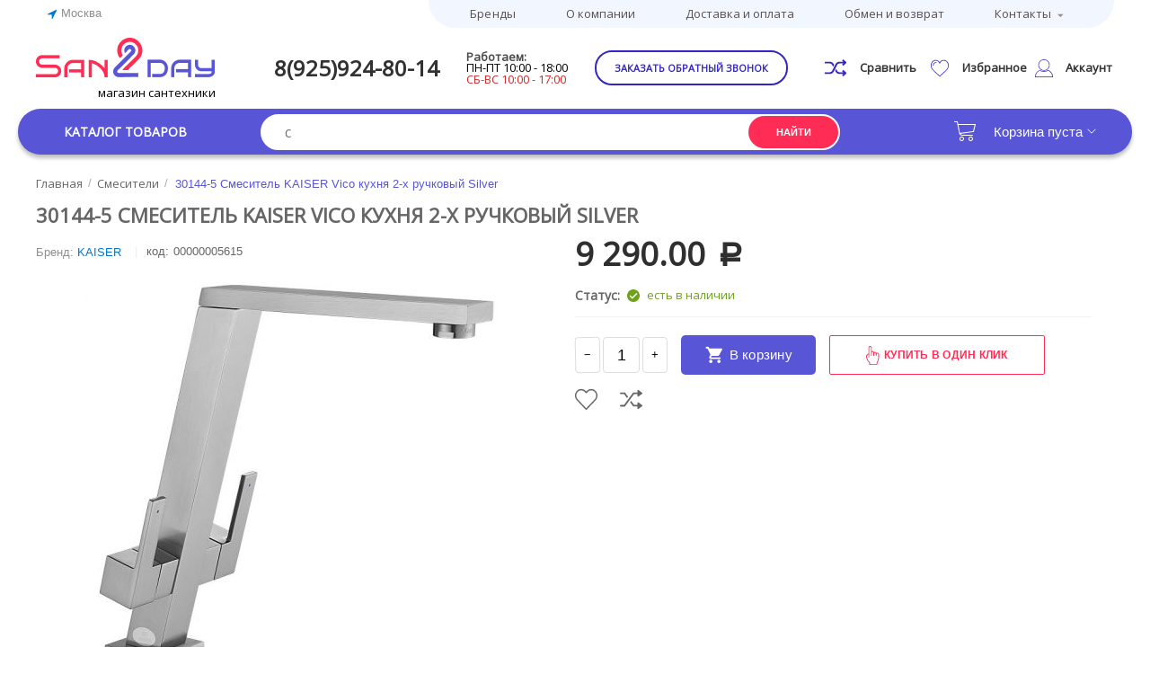

--- FILE ---
content_type: text/html; charset=utf-8
request_url: https://san2day.ru/smesiteli/30144-5-kaiser-vico-kuhnya-2-h-ruchkovyy-silver/
body_size: 90642
content:

<!DOCTYPE html>
<html 
 lang="ru" dir="ltr">
<head>
<title>Смесители :: 30144-5 Смеситель KAISER Vico кухня 2-х ручковый Silver</title>

<base href="https://san2day.ru/" />
<meta http-equiv="Content-Type" content="text/html; charset=utf-8" data-ca-mode="" />
<meta name="viewport" content="initial-scale=1.0, width=device-width" />

<meta name="description" content="Тип двухрычажный Назначение для кухни Материал латунь Поверхность серебро Запорный клапан керамический картридж Тип излива поворотный Форма излива традиционная Возможность подключения фильтра нет Монтаж Встраиваемый нет Способ монтажа горизонтальный Количество монтажных отверстий 1" />


<meta name="keywords" content=" Кухонный смеситель, смеситель для кухни оптом и в розницу" />
<meta name="format-detection" content="telephone=no">

<!-- overriden by cp_open_graph addon -->
            <link rel="canonical" href="https://san2day.ru/smesiteli/30144-5-kaiser-vico-kuhnya-2-h-ruchkovyy-silver/" />
    
    
    


                        <meta property="og:title" content="30144-5  Смеситель KAISER Vico кухня 2-х ручковый Silver" />
                                <meta property="og:description" content="Тип двухрычажный Назначение для кухни Материал латунь Поверхность серебро Запорный клапан керамический картридж Тип излива поворотный Форма излива традиционная Возможность подключения фильтра нет Монтаж Встраиваемый нет Способ монтажа горизонтальный Количество монтажных отверстий 1..." />
                                <meta property="og:url" content="https://san2day.ru/smesiteli/30144-5-kaiser-vico-kuhnya-2-h-ruchkovyy-silver/" />
                                <meta property="og:image" content="https://san2day.ru/images/detailed/7/1211539_o43t-ul.jpg" />
                                <meta property="og:image:width" content="720" />
                                <meta property="og:image:height" content="688" />
                                <meta property="og:image:alt" content="" />
                                <meta property="og:type" content="website" />
                                <meta property="og:site_name" content="Sun2Day" />
                                <meta property="og:locale" content="ru_RU" />
                <meta property="fb:app_id" content="585335502290928">
<!-- overriden by cp_open_graph addon -->



    <link href="https://san2day.ru/images/logos/1/Layer_x0020_3.png" rel="shortcut icon" type="image/png" />


<link type="text/css" rel="stylesheet" href="https://san2day.ru/var/cache/misc/assets/design/themes/abt__unitheme2/css/standalone.6e6a3f31d6acf5f607dde75e5adf94cc1689679582.css" />

<script type="text/javascript" data-no-defer>
(function(i,s,o,g,r,a,m){
    i['GoogleAnalyticsObject']=r;
    i[r]=i[r]||function(){(i[r].q=i[r].q||[]).push(arguments)},i[r].l=1*new Date();
    a=s.createElement(o), m=s.getElementsByTagName(o)[0];
    a.async=1;
    a.src=g;
    m.parentNode.insertBefore(a,m)
})(window,document,'script','//www.google-analytics.com/analytics.js','ga');
ga('create', '', 'auto');
ga('send', 'pageview', '/smesiteli/30144-5-kaiser-vico-kuhnya-2-h-ruchkovyy-silver/');
</script>

<link href="https://cdnjs.cloudflare.com/ajax/libs/font-awesome/4.7.0/css/font-awesome.min.css" rel="stylesheet">
</head>

<body>
    
        
        <div class="ty-tygh   bp-tygh-container" id="tygh_container">

        <div id="ajax_overlay" class="ty-ajax-overlay"></div>
<div id="ajax_loading_box" class="ty-ajax-loading-box"></div>

        <div class="cm-notification-container notification-container">
</div>

        <div class="ty-helper-container bp-tygh-main-container--padding" id="tygh_main_container">
            
                 
                
<div class="tygh-top-panel clearfix">
    <div class="container-fluid  top-grid">
                                        
                <div class="container-fluid-row">
<div class="row-fluid ">        <div class="span16 top-links-grid " >
                    <div class="top-quick-links ">
        
    

        <div class="ty-text-links-wrapper">
        <span id="sw_text_links_1039" class="ty-text-links-btn cm-combination visible-phone">
            <i class="ty-icon-short-list"></i>
            <i class="ty-icon-down-micro ty-text-links-btn__arrow"></i>
        </span>
    
        <ul id="text_links_1039" class="ty-text-links cm-popup-box ty-text-links_show_inline">
                            <li class="ty-text-links__item ty-level-0">
                    <a class="ty-text-links__a" href="https://san2day.ru/index.php?dispatch=product_features.view_all">Бренды</a> 
                                    </li>
                            <li class="ty-text-links__item ty-level-0">
                    <a class="ty-text-links__a" href="https://san2day.ru/o-kompanii">О компании</a> 
                                    </li>
                            <li class="ty-text-links__item ty-level-0">
                    <a class="ty-text-links__a" href="https://san2day.ru/oplata-i-dostavka/">Доставка и оплата</a> 
                                    </li>
                            <li class="ty-text-links__item ty-level-0">
                    <a class="ty-text-links__a" href="https://san2day.ru/vozvrat/">Обмен и возврат</a> 
                                    </li>
                            <li class="ty-text-links__item ty-level-0 ty-text-links__subitems">
                    <a class="ty-text-links__a" href="https://san2day.ru/kontakty/">Контакты</a> 
                                            
    

    
        <ul  class="ty-text-links">
                            <li class="ty-text-links__item ty-level-1">
                    <a class="ty-text-links__a" href="https://san2day.ru/index.php?dispatch=store_locator.search">Пункты самовывоза</a> 
                                    </li>
                    </ul>

    
                                    </li>
                    </ul>

        </div>
    
            </div><div class="ty-geo-maps__geolocation"
         data-ca-geo-map-location-is-location-detected="false"
         data-ca-geo-map-location-element="location_block"
         id="geo_maps_location_block_1196"
    >
        
        

    
    

<a id="opener_geo_maps_location_dialog_1196" class="cm-dialog-opener cm-dialog-auto-size ty-geo-maps__geolocation__opener" href="https://san2day.ru/index.php?dispatch=geo_maps.customer_geolocation" data-ca-target-id="content_geo_maps_location_dialog_1196"  data-ca-dialog-title="Местоположение покупателя" rel="nofollow"><i class="ty-icon-location-arrow"></i><span class="ty-geo-maps__geolocation__opener-text">            <span data-ca-geo-map-location-element="location" class="ty-geo-maps__geolocation__location">Москва</span>
        </span></a>

<div class="hidden" id="content_geo_maps_location_dialog_1196" title="Выберите ваш город">
    
</div>

    <!--geo_maps_location_block_1196--></div>
            </div>
</div>
    </div>
    
</div>
</div>

<div class="tygh-header clearfix">
    <div class="container-fluid  header-grid  advanced-header">
                                        
                <div class="container-fluid-row">
<div class="row-fluid ">        <div class="span4 top-logo-grid " >
                    <div class="top-logo ">
        <div class="ty-logo-container">
    
            <a href="https://san2day.ru/" title="">
        <img class="ty-pict  ty-logo-container__image lazyOwl cm-image" id="det_img_704667752"  src="[data-uri]" data-src="https://san2day.ru/images/logos/1/logo_24nv-y5.jpg"  width="199" height="44" alt="" title=""/>


    
            </a>
    </div>

            </div><div class="hidden-phone ">
        <div class="ty-wysiwyg-content"  data-ca-live-editor-object-id="0" data-ca-live-editor-object-type=""><div class="logo-text">магазин сантехники</div></div>
            </div>
            </div>

    
                                        
                
        <div class="span9 top-phones " >
                    <div class="top-phones-grid ">
        <div class="ty-wysiwyg-content"  data-ca-live-editor-object-id="0" data-ca-live-editor-object-type=""><div class="ut2-pn">
	<div class="ut2-pn__items">
		<a href="tel:+7(925)924-80-14">8(925)924-80-14</a>
		<a href="tel:"></a>
	</div>
        <ul class="job-time">
              <li>Работаем: </li>
              <li>ПН-ПТ 10:00 - 18:00</li>
              <li>СБ-ВС 10:00 - 17:00</li>
       </ul> 
	<div class="ut2-pn__link">
		    




    
    

<a id="opener_call_request_1043" class="cm-dialog-opener cm-dialog-auto-size "  data-ca-target-id="content_call_request_1043"  data-ca-dialog-title="Заказать обратный звонок" rel="nofollow"><span >Заказать обратный звонок</span></a>

<div class="hidden" id="content_call_request_1043" title="Заказать обратный звонок">
        <div id="call_request_1043">

<form name="call_requests_form_main" id="form_call_request_1043" action="https://san2day.ru/" method="post" class="cm-ajax cm-ajax-full-render cm-processing-personal-data" data-ca-processing-personal-data-without-click="true" >

<input type="hidden" name="result_ids" value="call_request_1043" />
<input type="hidden" name="return_url" value="index.php?dispatch=products.view&amp;product_id=1367" />


<div class="ty-control-group">
    <label class="ty-control-group__title" for="call_data_call_request_1043_name">Ваше имя</label>
    <input id="call_data_call_request_1043_name" size="50" class="ty-input-text-full" type="text" name="call_data[name]" value="" />
</div>

<div class="ty-control-group">
    <label for="call_data_call_request_1043_phone" class="ty-control-group__title cm-mask-phone-label cm-required">Телефон</label>
    <input id="call_data_call_request_1043_phone" class="ty-input-text-full cm-mask-phone ty-inputmask-bdi" size="50" type="text" name="call_data[phone]" value="" data-enable-custom-mask="true" />
</div>


    <div class="ty-control-group">
        <label for="call_data_call_request_1043_convenient_time_from" class="ty-control-group__title">Удобное время</label>
        <bdi>
            <input id="call_data_call_request_1043_convenient_time_from" class="ty-input-text cm-cr-mask-time" size="6" type="text" name="call_data[time_from]" value="" placeholder="09:00" /> -
            <input id="call_data_call_request_1043_convenient_time_to" class="ty-input-text cm-cr-mask-time" size="6" type="text" name="call_data[time_to]" value="" placeholder="20:00" />
        </bdi>
    </div>






<div class="cm-block-add-subscribe">
</div>

<div class="buttons-container">
        
 
    <button  class="ty-btn__primary ty-btn__big cm-form-dialog-closer ty-btn ty-btn" type="submit" name="dispatch[call_requests.request]" ><span><span>Отправить</span></span></button>


</div>

<input type="hidden" name="security_hash" class="cm-no-hide-input" value="f3468a78a276631ef4a6a8e398494cb8" /></form>

<!--call_request_1043--></div>


</div>
	</div>
</div></div>
            </div>
            </div>

    
                                        
                
        <div class="span2 ab-top-buttons-grid hidden-phone " >
                    <div class="top-buttons-grid ">
        
        <div class="ut2-compared-products" id="abt__ut2_compared_products">
        <a class="cm-tooltip ty-compare__a " href="https://san2day.ru/compare/" rel="nofollow" title="Просмотреть Список сравнения">
			<svg xmlns="http://www.w3.org/2000/svg" width="24" height="19" viewBox="0 0 24 19" fill="none">
			<path d="M8.21111 6.22976L9.32286 8.40581L10.441 6.2174L9.99998 5.35422C9.58724 4.53947 8.94948 3.85419 8.15903 3.3761C7.36859 2.89801 6.45708 2.64623 5.52787 2.64932H0V4.60664H5.52787C6.08541 4.6048 6.63233 4.75588 7.1066 5.04277C7.58087 5.32966 7.9635 5.74086 8.21111 6.22976Z" fill="#3326C4"/>
			<path d="M20.7072 11.7439L19.2929 13.128L20.5858 14.3933H16.4722C15.9147 14.3951 15.3677 14.244 14.8935 13.9572C14.4192 13.6703 14.0366 13.2591 13.789 12.7702L12.6772 10.5941L11.5591 12.7825L12.0001 13.6457C12.4128 14.4605 13.0506 15.1457 13.841 15.6238C14.6315 16.1019 15.543 16.3537 16.4722 16.3506H20.5858L19.2929 17.6159L20.7072 19L23.7072 16.064C23.8001 15.9731 23.8737 15.8652 23.924 15.7465C23.9742 15.6277 24.0001 15.5005 24.0001 15.3719C24.0001 15.2434 23.9742 15.1162 23.924 14.9974C23.8737 14.8787 23.8001 14.7708 23.7072 14.6799L20.7072 11.7439Z" fill="#3326C4"/>
			<path d="M23.7071 2.93599L20.7071 0L19.2928 1.38407L20.5857 2.64936H16.4721C15.5429 2.64628 14.6314 2.89805 13.8409 3.37614C13.0505 3.85423 12.4127 4.53951 12 5.35426L8.21111 12.7702C7.9635 13.2591 7.58087 13.6703 7.1066 13.9572C6.63233 14.2441 6.08541 14.3952 5.52787 14.3933H0V16.3506H5.52787C6.45708 16.3537 7.36859 16.1019 8.15903 15.6239C8.94948 15.1458 9.58724 14.4605 9.99998 13.6457L13.7889 6.2298C14.0365 5.7409 14.4191 5.3297 14.8934 5.04281C15.3676 4.75592 15.9146 4.60484 16.4721 4.60669H20.5857L19.2928 5.87197L20.7071 7.25605L23.7071 4.32006C23.8 4.22918 23.8736 4.12129 23.9239 4.00255C23.9741 3.88381 24 3.75655 24 3.62802C24 3.4995 23.9741 3.37223 23.9239 3.25349C23.8736 3.13475 23.8 3.02686 23.7071 2.93599Z" fill="#3326C4"/>
			</svg>
			<span class="icon-text">Сравнить</span>
	        	    </a>
        <!--abt__ut2_compared_products--></div>


        <div class="ut2-wishlist-count" id="abt__ut2_wishlist_count">
        <a class="cm-tooltip ty-wishlist__a " href="https://san2day.ru/wishlist/" rel="nofollow" title="Просмотреть список отложенных товаров">
			<svg xmlns="http://www.w3.org/2000/svg" width="20" height="20" viewBox="0 0 20 20" fill="none">
			<path d="M19.9668 6.24733C19.6749 3.03407 17.4005 0.702777 14.5542 0.702777C12.6579 0.702777 10.9217 1.72322 9.94471 3.3587C8.97658 1.70207 7.31148 0.702393 5.44561 0.702393C2.59967 0.702393 0.324928 3.03368 0.0333724 6.24694C0.0102942 6.38887 -0.0843267 7.13584 0.203382 8.35399C0.618021 10.111 1.57577 11.7092 2.97239 12.9746L9.9401 19.2977L17.0274 12.975C18.424 11.7092 19.3818 10.1114 19.7964 8.35399C20.0841 7.13623 19.9895 6.38926 19.9668 6.24733ZM19.0475 8.17782C18.6691 9.78253 17.7917 11.2445 16.5128 12.4031L9.94471 18.263L3.48934 12.4046C2.20811 11.2438 1.33114 9.78215 0.952272 8.17744C0.679948 7.02468 0.791878 6.37349 0.792262 6.36926L0.798032 6.33041C1.04805 3.51525 3.00239 1.47167 5.44561 1.47167C7.2484 1.47167 8.83542 2.57942 9.58854 4.36222L9.94279 5.20188L10.297 4.36222C11.0382 2.60673 12.7091 1.47205 14.5546 1.47205C16.9974 1.47205 18.9522 3.51563 19.2072 6.36734C19.2079 6.37349 19.3199 7.02506 19.0475 8.17782Z" fill="#3326C4"/>
			<path d="M6.15375 3.04016C4.03286 3.04016 2.30737 4.76565 2.30737 6.88654C2.30737 7.09924 2.47931 7.27117 2.69201 7.27117C2.90472 7.27117 3.07665 7.09924 3.07665 6.88654C3.07665 5.1899 4.45711 3.80944 6.15375 3.80944C6.36645 3.80944 6.53839 3.6375 6.53839 3.4248C6.53839 3.21209 6.36607 3.04016 6.15375 3.04016Z" fill="#3326C4"/>
			</svg>
			<span class="icon-text">Избранное</span>
	            	</a>
        <!--abt__ut2_wishlist_count--></div>



            </div>
            </div>

    
                                        
                
        <div class="span1 accout-top-grid hidden-phone " >
                    <div class="ty-dropdown-box  ut2-top-my-account">
        <div id="sw_dropdown_1048" class="ty-dropdown-box__title cm-combination unlogged">
            
                                <a class="ty-account-info__title" href="https://san2day.ru/profiles-update/">
        <svg xmlns="http://www.w3.org/2000/svg" width="20" height="20" viewBox="0 0 20 20" fill="none">
        <path d="M19.9932 19.5954C19.9649 16.1515 17.7849 13.0448 14.5509 11.8501C14.4442 11.8107 14.3238 11.8289 14.233 11.8979C13.0058 12.8363 11.5412 13.3322 9.99674 13.3322C8.45232 13.3322 6.98764 12.8363 5.7605 11.8979C5.67002 11.8289 5.55061 11.8107 5.44291 11.8501C4.32902 12.2609 3.29096 12.9258 2.43999 13.7733C0.866592 15.3504 0 17.4422 0 19.6634C0 19.8475 0.149053 19.9967 0.333212 19.9967H19.6602C19.6628 19.9967 19.6651 19.9968 19.6667 19.9967C19.8509 19.9967 20 19.8474 20 19.6634C20 19.6402 19.9977 19.6174 19.9932 19.5954ZM0.673608 19.3302C0.7553 17.4114 1.54278 15.6161 2.91116 14.2447C3.65084 13.5078 4.54508 12.9207 5.50602 12.5395C6.81875 13.4947 8.36739 13.9987 9.99674 13.9987C11.6261 13.9987 13.1747 13.4948 14.4875 12.5395C17.2864 13.6493 19.1881 16.3304 19.3199 19.3302H0.673608Z" fill="#3326C4"/>
        <path d="M9.99678 12.6657C13.4878 12.6657 16.328 9.82552 16.328 6.33447C16.328 2.84342 13.4878 0.00317383 9.99678 0.00317383C6.50573 0.00317383 3.66553 2.84342 3.66553 6.33447C3.66553 9.82552 6.50573 12.6657 9.99678 12.6657ZM9.99678 0.669636C13.1205 0.669636 15.6616 3.2108 15.6616 6.33447C15.6616 9.45814 13.1205 11.9993 9.99678 11.9993C6.87311 11.9993 4.33195 9.4581 4.33195 6.33443C4.33195 3.21076 6.87311 0.669636 9.99678 0.669636Z" fill="#3326C4"/>
        </svg>
        &nbsp;
        <span class="ty-account-info__title-txt" >Аккаунт</span>
        <i class="ty-icon-down-micro ty-account-info__user-arrow"></i>
    </a>

                        

        </div>
        <div id="dropdown_1048" class="cm-popup-box ty-dropdown-box__content hidden">
            

<div id="account_info_1048">
        <ul class="ty-account-info">
        
                        <li class="ty-account-info__item ty-dropdown-box__item"><a class="ty-account-info__a underlined" href="https://san2day.ru/orders/" rel="nofollow">Заказы</a></li>
                                            <li class="ty-account-info__item ty-dropdown-box__item"><a class="ty-account-info__a underlined" href="https://san2day.ru/compare/" rel="nofollow">Список сравнения</a></li>
                    
<li class="ty-account-info__item ty-dropdown-box__item">
    <a href="https://san2day.ru/returns/" rel="nofollow" class="ty-account-info__a">Запросы на возврат</a>
</li><li class="ty-account-info__item ty-dropdown-box__item"><a class="ty-account-info__a" href="https://san2day.ru/wishlist/" rel="nofollow">Отложенные товары</a></li>
    </ul>

            <div class="ty-account-info__orders updates-wrapper track-orders" id="track_orders_block_1048">
            <form action="https://san2day.ru/" method="POST" class="cm-ajax cm-post cm-ajax-full-render" name="track_order_quick">
                <input type="hidden" name="result_ids" value="track_orders_block_*" />
                <input type="hidden" name="return_url" value="index.php?dispatch=products.view&amp;product_id=1367" />

                <div class="ty-account-info__orders-txt">Отслеживание заказа</div>

                <div class="ty-account-info__orders-input ty-control-group ty-input-append">
                    <label for="track_order_item1048" class="cm-required hidden">Отслеживание заказа</label>
                    <input type="text" size="20" class="ty-input-text cm-hint" id="track_order_item1048" name="track_data" value="Номер заказа/E-mail" />
                    <button title="Выполнить" class="ty-btn-go" type="submit"><i class="ty-btn-go__icon ty-icon-right-dir"></i></button>
<input type="hidden" name="dispatch" value="orders.track_request" />
                    
                </div>
            <input type="hidden" name="security_hash" class="cm-no-hide-input" value="f3468a78a276631ef4a6a8e398494cb8" /></form>
        <!--track_orders_block_1048--></div>
    
    <div class="ty-account-info__buttons buttons-container">
                    <a href="https://san2day.ru/login/?return_url=index.php%3Fdispatch%3Dproducts.view%26product_id%3D1367"  data-ca-target-id="login_block1048" class="cm-dialog-opener cm-dialog-auto-size ty-btn ty-btn__secondary" rel="nofollow">Войти</a><a href="https://san2day.ru/profiles-add/" rel="nofollow" class="ty-btn ty-btn__primary">Регистрация</a>
                            <div  id="login_block1048" class="hidden" title="Войти">
                    <div class="ty-login-popup">
                        

        <form name="popup1048_form" action="https://san2day.ru/" method="post" class="cm-ajax cm-ajax-full-render">
                    <input type="hidden" name="result_ids" value="login_error*" />
            <input type="hidden" name="quick_login" value="1" />
        
        <input type="hidden" name="return_url" value="index.php?dispatch=products.view&amp;product_id=1367" />
        <input type="hidden" name="redirect_url" value="index.php?dispatch=products.view&amp;product_id=1367" />

        
        <div class="ty-control-group">
            <label for="login_popup1048" class="ty-login__filed-label ty-control-group__label cm-required cm-trim cm-email">E-mail</label>
            <input type="text" id="login_popup1048" name="user_login" size="30" value="" class="ty-login__input cm-focus" />
        </div>

        
        <div class="ty-control-group ty-password-forgot">
            <label for="psw_popup1048" class="ty-login__filed-label ty-control-group__label ty-password-forgot__label cm-required">Пароль</label><a href="https://san2day.ru/index.php?dispatch=auth.recover_password" class="ty-password-forgot__a"  tabindex="5">Забыли пароль?</a>
            <input type="password" id="psw_popup1048" name="password" size="30" value="" class="ty-login__input" maxlength="32" />
        </div>

                    <div class="ty-login-form__wrong-credentials-container" id="login_error_popup1048">
                                <!--login_error_popup1048--></div>
        
                    <div class="ty-login-reglink ty-center">
                <a class="ty-login-reglink__a" href="https://san2day.ru/profiles-add/" rel="nofollow">Создать учетную запись</a>
            </div>
                


                            <div class="captcha ty-control-group">
            <label for="recaptcha_6971b65fd7035" class="cm-required cm-recaptcha ty-captcha__label">Антибот</label>
            <div id="recaptcha_6971b65fd7035" class="cm-recaptcha"></div>
        </div>
    

        
                            Войти через соц. сеть:
    <p class="ty-text-center">
    <input type="hidden" name="redirect_url" value="index.php?dispatch=products.view&amp;product_id=1367" /><a class="cm-login-provider ty-hybrid-auth__icon" data-idp="yandex"><img src="https://san2day.ru/design/themes/responsive/media/images/addons/hybrid_auth/icons/flat_32x32/yandex.png" title="yandex" alt="yandex" /></a><a class="cm-login-provider ty-hybrid-auth__icon" data-idp="google"><img src="https://san2day.ru/design/themes/responsive/media/images/addons/hybrid_auth/icons/flat_32x32/google.png" title="google" alt="google" /></a><a class="cm-login-provider ty-hybrid-auth__icon" data-idp="vkontakte"><img src="https://san2day.ru/design/themes/responsive/media/images/addons/hybrid_auth/icons/flat_32x32/vkontakte.png" title="vkontakte" alt="vkontakte" /></a>    </p>

            <div class="buttons-container clearfix">
                <div class="ty-float-right">
                        
 
    <button  class="ty-btn__login ty-btn__secondary ty-btn" type="submit" name="dispatch[auth.login]" ><span><span>Войти</span></span></button>


                </div>
                <div class="ty-login__remember-me">
                    <label for="remember_me_popup1048" class="ty-login__remember-me-label"><input class="checkbox" type="checkbox" name="remember_me" id="remember_me_popup1048" value="Y" />Запомнить</label>
                </div>
            </div>
        

    <input type="hidden" name="security_hash" class="cm-no-hide-input" value="f3468a78a276631ef4a6a8e398494cb8" /></form>


                    </div>
                </div>
                        </div>
<!--account_info_1048--></div>

        </div>
    </div>
            </div>
</div>
    </div>
                                        
                                        
                <div class="container-fluid-row container-fluid-row-full-width top-menu-grid default">
<div class="row-fluid ">        <div class="span16 " >
                    <div class="row-fluid ">        <div class="span11 top-left-grid " >
                    <div class="row-fluid ">        <div class="span6 menu-grid " >
                    <div class="ty-dropdown-box  top-menu-grid-vetrtical open-menu">
        <div id="sw_dropdown_1045" class="ty-dropdown-box__title cm-combination ">
            
                            <a>Каталог товаров</a>
                        

        </div>
        <div id="dropdown_1045" class="cm-popup-box ty-dropdown-box__content hidden">
            

<div class="ut2-menu__inbox"><ul class="ty-menu__items cm-responsive-menu" style="min-height: 475px"><li class="ty-menu__item  cm-menu-item-responsive  first-lvl  no-padding-right "><a class="ty-menu__item-toggle ty-menu__menu-btn visible-phone cm-responsive-menu-toggle"><i class="ut2-icon-outline-expand_more"></i></a><a  href="https://san2day.ru/smesiteli/" class="ty-menu__item-link a-first-lvl"><div class="menu-lvl-ctn "><img class="ut2-mwi-icon lazyOwl" data-src="https://san2day.ru/images/abt__ut2/menu-with-icon/2/washbasin_1_jmbb-55.png" alt="" src="[data-uri]"><span><bdi>Смесители</bdi></span><i class="icon-right-dir ut2-icon-outline-arrow_forward"></i></div></a>
                                            <div class="ty-menu__submenu" id="topmenu_114_2565133276"><ul class="ty-menu__submenu-items ty-menu__submenu-items-simple  cm-responsive-menu-submenu" style="min-height: 475px"><li class="ty-menu__submenu-item"><a class="ty-menu__submenu-link item-icon"  href="/smesiteli/smesitel-dlya-kuhni"><img class="ut2-mwi-icon lazyOwl" data-src="https://san2day.ru/images/abt__ut2/menu-with-icon/2/smesitel-dlya-kuhni.jpg" alt="" src="[data-uri]"><bdi>смеситель для кухни</bdi></a></li><li class="ty-menu__submenu-item"><a class="ty-menu__submenu-link item-icon"  href="https://san2day.ru/smesiteli/smesitel-dlya-rakoviny/"><img class="ut2-mwi-icon lazyOwl" data-src="https://san2day.ru/images/abt__ut2/menu-with-icon/2/smesitel-dlya-rakoviny.jpg" alt="" src="[data-uri]"><bdi>смеситель для раковины</bdi></a></li><li class="ty-menu__submenu-item"><a class="ty-menu__submenu-link item-icon"  href="https://san2day.ru/smesiteli/smesitel-dlya-vanny-s-dushem"><img class="ut2-mwi-icon lazyOwl" data-src="https://san2day.ru/images/abt__ut2/menu-with-icon/2/smesitel-dlya-vanny-s-dushem.jpg" alt="" src="[data-uri]"><bdi>смеситель для ванны с душем</bdi></a></li><li class="ty-menu__submenu-item"><a class="ty-menu__submenu-link item-icon"  href="https://san2day.ru/smesiteli/smesitel-dlya-dusha"><img class="ut2-mwi-icon lazyOwl" data-src="https://san2day.ru/images/abt__ut2/menu-with-icon/2/smesitel-dlya-dusha.jpg" alt="" src="[data-uri]"><bdi>смеситель для душа</bdi></a></li><li class="ty-menu__submenu-item"><a class="ty-menu__submenu-link item-icon"  href="https://san2day.ru/smesiteli/smesitel-nastennyy"><img class="ut2-mwi-icon lazyOwl" data-src="https://san2day.ru/images/abt__ut2/menu-with-icon/2/smesitel-nastennyy.jpg" alt="" src="[data-uri]"><bdi>смеситель настенный</bdi></a></li><li class="ty-menu__submenu-item"><a class="ty-menu__submenu-link item-icon"  href="https://san2day.ru/smesiteli/smesitel-dlya-bide"><img class="ut2-mwi-icon lazyOwl" data-src="https://san2day.ru/images/abt__ut2/menu-with-icon/2/smesitel-dlya-bide.jpg" alt="" src="[data-uri]"><bdi>смеситель для биде</bdi></a></li><li class="ty-menu__submenu-item"><a class="ty-menu__submenu-link item-icon"  href="https://san2day.ru/smesiteli/smesitel-skrytogo-montazha/"><img class="ut2-mwi-icon lazyOwl" data-src="https://san2day.ru/images/abt__ut2/menu-with-icon/2/smesitel-skrytogo-montazha.jpg" alt="" src="[data-uri]"><bdi>смеситель скрытого монтажа</bdi></a></li><li class="ty-menu__submenu-item"><a class="ty-menu__submenu-link item-icon"  href="/smesiteli/dushevaya-sistema"><img class="ut2-mwi-icon lazyOwl" data-src="https://san2day.ru/images/abt__ut2/menu-with-icon/2/dushevaya-sistema.jpg" alt="" src="[data-uri]"><bdi>душевая система</bdi></a></li><li class="ty-menu__submenu-item"><a class="ty-menu__submenu-link item-icon"  href="https://san2day.ru/smesiteli/smesitel-napolnyy"><img class="ut2-mwi-icon lazyOwl" data-src="https://san2day.ru/images/abt__ut2/menu-with-icon/173/smesitel-napolnyy.jpg" alt="" src="[data-uri]"><bdi>смеситель напольный</bdi></a></li><li class="ty-menu__submenu-item"><a class="ty-menu__submenu-link item-icon"  href="https://san2day.ru/smesiteli/smesitel-na-bort-vanny/"><img class="ut2-mwi-icon lazyOwl" data-src="https://san2day.ru/images/abt__ut2/menu-with-icon/173/smesitel-na-bort-vanny.jpg" alt="" src="[data-uri]"><bdi>смеситель на борт ванны</bdi></a></li><li class="ty-menu__submenu-item"><a class="ty-menu__submenu-link item-icon"  href="https://san2day.ru/smesiteli/smesitel-sensornyy/"><img class="ut2-mwi-icon lazyOwl" data-src="https://san2day.ru/images/abt__ut2/menu-with-icon/185/smesitel-sensornyy.jpg" alt="" src="[data-uri]"><bdi>смеситель  сенсорный</bdi></a></li><li class="ty-menu__submenu-item"><a class="ty-menu__submenu-link item-icon"  href="https://san2day.ru/smesiteli/smesitel-termostaticheskiy/"><img class="ut2-mwi-icon lazyOwl" data-src="https://san2day.ru/images/abt__ut2/menu-with-icon/185/smesitel-termostaticheskiy_7cj8-pg.jpg" alt="" src="[data-uri]"><bdi>смеситель термостатический</bdi></a></li><li class="ty-menu__submenu-item"><a class="ty-menu__submenu-link item-icon"  href="https://san2day.ru/smesiteli/komplektuyuschie-dlya-smesiteley"><img class="ut2-mwi-icon lazyOwl" data-src="https://san2day.ru/images/abt__ut2/menu-with-icon/2/komplektuyuschie-dlya-smesiteley.jpg" alt="" src="[data-uri]"><bdi>комплектующие для смесителей</bdi></a></li>
</ul></div>                    
                                                </li>
        <li class="ty-menu__item  cm-menu-item-responsive  first-lvl  "><a class="ty-menu__item-toggle ty-menu__menu-btn visible-phone cm-responsive-menu-toggle"><i class="ut2-icon-outline-expand_more"></i></a><a  href="https://san2day.ru/aksessuary" class="ty-menu__item-link a-first-lvl"><div class="menu-lvl-ctn "><img class="ut2-mwi-icon lazyOwl" data-src="https://san2day.ru/images/abt__ut2/menu-with-icon/2/toiletries_1.png" alt="" src="[data-uri]"><span><bdi>Аксессуары</bdi></span><i class="icon-right-dir ut2-icon-outline-arrow_forward"></i></div></a>
                                            <div class="ty-menu__submenu" id="topmenu_114_535631972"><div class="ty-menu__submenu-items cm-responsive-menu-submenu dropdown-column-item    with-icon-items clearfix" style="min-height: 475px"><ul><li class="ty-menu__submenu-col"><ul><li class="ut2-submenu-col ut2-wrap-icon second-lvl"><div class="ty-menu__submenu-item-header "><a href="https://san2day.ru/aksessuary/aksessuary-dlya-vanny/" class="ty-menu__submenu-link"><div class="ut2-mwi-icon"><img class="ut2-mwi-icon lazyOwl" data-src="https://san2day.ru/images/abt__ut2/menu-with-icon/2/aksessuary-dlya-vanny.jpg" alt="" src="[data-uri]"></div><bdi>Аксессуары для ванны</bdi></a></div><a class="ty-menu__item-toggle visible-phone cm-responsive-menu-toggle"><i class="ut2-icon-outline-expand_more"></i></a><div class="ty-menu__submenu" ><ul class="ty-menu__submenu-list cm-responsive-menu-submenu" ><li class="ty-menu__submenu-item"><a href="https://san2day.ru/aksessuary/aksessuary-dlya-vanny/karniz-dlya-vanny/" class="ty-menu__submenu-link"><bdi>карниз для ванны</bdi></a></li><li class="ty-menu__submenu-item"><a href="https://san2day.ru/aksessuary/aksessuary-dlya-vanny/kronshteyn/" class="ty-menu__submenu-link"><bdi>кронштейн</bdi></a></li><li class="ty-menu__submenu-item"><a href="https://san2day.ru/aksessuary/aksessuary-dlya-vanny/kryuchok/" class="ty-menu__submenu-link"><bdi>крючок</bdi></a></li><li class="ty-menu__submenu-item"><a href="https://san2day.ru/aksessuary/aksessuary-dlya-vanny/shtora-dlya-vanny/" class="ty-menu__submenu-link"><bdi>штора для ванны</bdi></a></li><li class="ty-menu__submenu-item"><a href="https://san2day.ru/aksessuary/aksessuary-dlya-vanny/vedro-dlya-musora/" class="ty-menu__submenu-link"><bdi>ведра и корзины</bdi></a></li>
</ul></div></li></ul></li></ul></div>
</div>                    
                                                </li>
        <li class="ty-menu__item  cm-menu-item-responsive  first-lvl  "><a class="ty-menu__item-toggle ty-menu__menu-btn visible-phone cm-responsive-menu-toggle"><i class="ut2-icon-outline-expand_more"></i></a><a  href="https://san2day.ru/dushevaya-programma-ru" class="ty-menu__item-link a-first-lvl"><div class="menu-lvl-ctn "><img class="ut2-mwi-icon lazyOwl" data-src="https://san2day.ru/images/abt__ut2/menu-with-icon/2/shower__1__1.png" alt="" src="[data-uri]"><span><bdi>Душевая программа</bdi></span><i class="icon-right-dir ut2-icon-outline-arrow_forward"></i></div></a>
                                            <div class="ty-menu__submenu" id="topmenu_114_741016395"><ul class="ty-menu__submenu-items ty-menu__submenu-items-simple  cm-responsive-menu-submenu" style="min-height: 475px"><li class="ty-menu__submenu-item"><a class="ty-menu__submenu-link item-icon"  href="https://san2day.ru/dushevaya-programma-ru/leyka-dlya-dusha"><img class="ut2-mwi-icon lazyOwl" data-src="https://san2day.ru/images/abt__ut2/menu-with-icon/2/leyka-dlya-dusha.jpg" alt="" src="[data-uri]"><bdi>лейка для душа</bdi></a></li><li class="ty-menu__submenu-item"><a class="ty-menu__submenu-link item-icon"  href="https://san2day.ru/dushevaya-programma-ru/gigienicheskaya-leyka"><img class="ut2-mwi-icon lazyOwl" data-src="https://san2day.ru/images/abt__ut2/menu-with-icon/83/gigienicheskaya-leyka_q46m-7l.jpg" alt="" src="[data-uri]"><bdi>гигиеническая лейка</bdi></a></li><li class="ty-menu__submenu-item"><a class="ty-menu__submenu-link item-icon"  href="https://san2day.ru/dushevaya-programma-ru/dushevaya-stoyka"><img class="ut2-mwi-icon lazyOwl" data-src="https://san2day.ru/images/abt__ut2/menu-with-icon/2/dushevaya-stoyka.jpg" alt="" src="[data-uri]"><bdi>душевая стойка</bdi></a></li><li class="ty-menu__submenu-item"><a class="ty-menu__submenu-link item-icon"  href="https://san2day.ru/dushevaya-programma-ru/raspylitel-nasadka"><img class="ut2-mwi-icon lazyOwl" data-src="https://san2day.ru/images/abt__ut2/menu-with-icon/2/raspylitel-nasadka.jpg" alt="" src="[data-uri]"><bdi>распылитель/насадка</bdi></a></li>
</ul></div>                    
                                                </li>
        <li class="ty-menu__item  cm-menu-item-responsive  first-lvl  "><a class="ty-menu__item-toggle ty-menu__menu-btn visible-phone cm-responsive-menu-toggle"><i class="ut2-icon-outline-expand_more"></i></a><a  href="https://san2day.ru/unitazy-i-sanfayans" class="ty-menu__item-link a-first-lvl"><div class="menu-lvl-ctn "><img class="ut2-mwi-icon lazyOwl" data-src="https://san2day.ru/images/abt__ut2/menu-with-icon/2/toilet_1.png" alt="" src="[data-uri]"><span><bdi>Унитазы и санфаянс</bdi></span><i class="icon-right-dir ut2-icon-outline-arrow_forward"></i></div></a>
                                            <div class="ty-menu__submenu" id="topmenu_114_1688994559"><ul class="ty-menu__submenu-items ty-menu__submenu-items-simple  cm-responsive-menu-submenu" style="min-height: 475px"><li class="ty-menu__submenu-item"><a class="ty-menu__submenu-link item-icon"  href="https://san2day.ru/unitazy-i-sanfayans/unitaz-podvesnoy"><img class="ut2-mwi-icon lazyOwl" data-src="https://san2day.ru/images/abt__ut2/menu-with-icon/2/unitaz-podvesnoy.jpg" alt="" src="[data-uri]"><bdi>унитаз подвесной</bdi></a></li><li class="ty-menu__submenu-item"><a class="ty-menu__submenu-link item-icon"  href="https://san2day.ru/unitazy-i-sanfayans/bachki-unitazy-razdelno"><img class="ut2-mwi-icon lazyOwl" data-src="https://san2day.ru/images/abt__ut2/menu-with-icon/2/bachki-unitazy-razdelno.jpg" alt="" src="[data-uri]"><bdi>бачки/унитазы (раздельно)</bdi></a></li>
</ul></div>                    
                                                </li>
        <li class="ty-menu__item  cm-menu-item-responsive  first-lvl  "><a class="ty-menu__item-toggle ty-menu__menu-btn visible-phone cm-responsive-menu-toggle"><i class="ut2-icon-outline-expand_more"></i></a><a  href="https://san2day.ru/armatura-dlya-unitaza" class="ty-menu__item-link a-first-lvl"><div class="menu-lvl-ctn "><img class="ut2-mwi-icon lazyOwl" data-src="https://san2day.ru/images/abt__ut2/menu-with-icon/2/Group_1__1_.png" alt="" src="[data-uri]"><span><bdi>Арматура для унитаза</bdi></span><i class="icon-right-dir ut2-icon-outline-arrow_forward"></i></div></a>
                                            <div class="ty-menu__submenu" id="topmenu_114_2149023570"><ul class="ty-menu__submenu-items ty-menu__submenu-items-simple  cm-responsive-menu-submenu" style="min-height: 475px"><li class="ty-menu__submenu-item"><a class="ty-menu__submenu-link item-icon"  href="https://san2day.ru/armatura-dlya-unitaza/armatury-dlya-unitaza-komplekt"><img class="ut2-mwi-icon lazyOwl" data-src="https://san2day.ru/images/abt__ut2/menu-with-icon/2/armatury-dlya-unitaza-komplekt.jpg" alt="" src="[data-uri]"><bdi>арматуры для унитаза (комплект)</bdi></a></li><li class="ty-menu__submenu-item"><a class="ty-menu__submenu-link item-icon"  href="https://san2day.ru/armatura-dlya-unitaza/slivnoy-mehanizm"><img class="ut2-mwi-icon lazyOwl" data-src="https://san2day.ru/images/abt__ut2/menu-with-icon/2/slivnoy-mehanizm.jpg" alt="" src="[data-uri]"><bdi>сливной механизм</bdi></a></li><li class="ty-menu__submenu-item"><a class="ty-menu__submenu-link item-icon"  href="https://san2day.ru/armatura-dlya-unitaza/klapan-zalivnoy-dlya-unitaza"><img class="ut2-mwi-icon lazyOwl" data-src="https://san2day.ru/images/abt__ut2/menu-with-icon/2/klapan-zalivnoy-dlya-unitaza.jpg" alt="" src="[data-uri]"><bdi>клапан заливной для унитаза</bdi></a></li><li class="ty-menu__submenu-item"><a class="ty-menu__submenu-link item-icon"  href="https://san2day.ru/armatura-dlya-unitaza/sidene-dlya-unitaza"><img class="ut2-mwi-icon lazyOwl" data-src="https://san2day.ru/images/abt__ut2/menu-with-icon/2/sidene-dlya-unitaza.jpg" alt="" src="[data-uri]"><bdi>сиденье для унитаза</bdi></a></li><li class="ty-menu__submenu-item"><a class="ty-menu__submenu-link item-icon"  href="https://san2day.ru/armatura-dlya-unitaza/komplektuyuschie-dlya-armatury"><img class="ut2-mwi-icon lazyOwl" data-src="https://san2day.ru/images/abt__ut2/menu-with-icon/2/komplektuyuschie-dlya-armatury.jpg" alt="" src="[data-uri]"><bdi>комплектующие для арматуры</bdi></a></li><li class="ty-menu__submenu-item"><a class="ty-menu__submenu-link item-icon"  href="https://san2day.ru/armatura-dlya-unitaza/vantuz"><img class="ut2-mwi-icon lazyOwl" data-src="https://san2day.ru/images/abt__ut2/menu-with-icon/2/vantuz.jpg" alt="" src="[data-uri]"><bdi>вантуз</bdi></a></li>
</ul></div>                    
                                                </li>
        <li class="ty-menu__item  cm-menu-item-responsive  first-lvl  no-padding-right "><a class="ty-menu__item-toggle ty-menu__menu-btn visible-phone cm-responsive-menu-toggle"><i class="ut2-icon-outline-expand_more"></i></a><a  href="https://san2day.ru/installyacii" class="ty-menu__item-link a-first-lvl"><div class="menu-lvl-ctn "><img class="ut2-mwi-icon lazyOwl" data-src="https://san2day.ru/images/abt__ut2/menu-with-icon/2/Group_3_246v-s5.png" alt="" src="[data-uri]"><span><bdi>Инсталляции</bdi></span><i class="icon-right-dir ut2-icon-outline-arrow_forward"></i></div></a>
                                            <div class="ty-menu__submenu" id="topmenu_114_892654260"><ul class="ty-menu__submenu-items ty-menu__submenu-items-simple with-pic cm-responsive-menu-submenu" style="min-height: 475px"><li class="ty-menu__submenu-item"><a class="ty-menu__submenu-link item-icon"  href="https://san2day.ru/installyacii/installyaciya-dlya-unitaza"><img class="ut2-mwi-icon lazyOwl" data-src="https://san2day.ru/images/abt__ut2/menu-with-icon/2/installyaciya-dlya-unitaza.jpg" alt="" src="[data-uri]"><bdi>инсталляция для унитаза</bdi></a></li><li class="ty-menu__submenu-item"><a class="ty-menu__submenu-link item-icon"  href="https://san2day.ru/installyacii/installyaciya-gotovoe-reshenie"><img class="ut2-mwi-icon lazyOwl" data-src="https://san2day.ru/images/abt__ut2/menu-with-icon/2/installyaciya-gotovoe-reshenie.jpg" alt="" src="[data-uri]"><bdi>инсталляция готовое решение</bdi></a></li><li class="ty-menu__submenu-item"><a class="ty-menu__submenu-link item-icon"  href="https://san2day.ru/installyacii/installyaciya-dlya-bide"><img class="ut2-mwi-icon lazyOwl" data-src="https://san2day.ru/images/abt__ut2/menu-with-icon/2/installyaciya-dlya-bide.jpg" alt="" src="[data-uri]"><bdi>инсталляция для биде</bdi></a></li><li class="ty-menu__submenu-item"><a class="ty-menu__submenu-link item-icon"  href="https://san2day.ru/installyacii/installyaciya-dlya-pissuara"><img class="ut2-mwi-icon lazyOwl" data-src="https://san2day.ru/images/abt__ut2/menu-with-icon/2/installyaciya-dlya-pissuara.jpg" alt="" src="[data-uri]"><bdi>инсталляция для писсуара</bdi></a></li><li class="ty-menu__submenu-item"><a class="ty-menu__submenu-link item-icon"  href="https://san2day.ru/installyacii/installyaciya-dlya-rakoviny"><img class="ut2-mwi-icon lazyOwl" data-src="https://san2day.ru/images/abt__ut2/menu-with-icon/2/installyaciya-dlya-rakoviny.jpg" alt="" src="[data-uri]"><bdi>инсталляция для раковины</bdi></a></li><li class="ty-menu__submenu-item"><a class="ty-menu__submenu-link item-icon"  href="https://san2day.ru/installyacii/installyaciya-i-bachok-skrytogo-montazha"><img class="ut2-mwi-icon lazyOwl" data-src="https://san2day.ru/images/abt__ut2/menu-with-icon/2/installyaciya-i-bachok-skrytogo-montazha.jpg" alt="" src="[data-uri]"><bdi>инсталляция и бачок скрытого монтажа</bdi></a></li><li class="ty-menu__submenu-item"><a class="ty-menu__submenu-link item-icon"  href="https://san2day.ru/installyacii/installyaciya-i-bachok-skrytogo-montazha"><img class="ut2-mwi-icon lazyOwl" data-src="https://san2day.ru/images/abt__ut2/menu-with-icon/2/installyaciya-specialnaya.jpg" alt="" src="[data-uri]"><bdi>инсталляция специальная</bdi></a></li><li class="ty-menu__submenu-item"><a class="ty-menu__submenu-link item-icon"  href="https://san2day.ru/installyacii/knopki-smyva-dlya-installyaciy"><img class="ut2-mwi-icon lazyOwl" data-src="https://san2day.ru/images/abt__ut2/menu-with-icon/2/knopki-smyva-dlya-installyaciy.jpg" alt="" src="[data-uri]"><bdi>кнопки смыва для инсталляций</bdi></a></li><li class="ty-menu__submenu-item"><a class="ty-menu__submenu-link item-icon"  href="https://san2day.ru/installyacii/avtomaticheskiy-smyv"><img class="ut2-mwi-icon lazyOwl" data-src="https://san2day.ru/images/abt__ut2/menu-with-icon/2/avtomaticheskiy-smyv.jpg" alt="" src="[data-uri]"><bdi>автоматический смыв</bdi></a></li><li class="ty-menu__submenu-item"><a class="ty-menu__submenu-link item-icon"  href="https://san2day.ru/installyacii/komplektuyuschie-dlya-installyaciy"><img class="ut2-mwi-icon lazyOwl" data-src="https://san2day.ru/images/abt__ut2/menu-with-icon/2/komplektuyuschie-dlya-installyaciy.jpg" alt="" src="[data-uri]"><bdi>комплектующие для инсталляций</bdi></a></li><li class="ut2-mwi-html bottom"><p><img alt="" src="https://san2day.ru/images/companies/1/pages/1208953.jpg?1576972619766" style="width: 600px; height: 685px;" /></p>

<p>&nbsp;</p>

<p>&nbsp;</p>

<p>&nbsp;</p>

<p>&nbsp;</p>
</li>
</ul></div>                    
                                                </li>
        <li class="ty-menu__item  cm-menu-item-responsive  first-lvl  "><a class="ty-menu__item-toggle ty-menu__menu-btn visible-phone cm-responsive-menu-toggle"><i class="ut2-icon-outline-expand_more"></i></a><a  href="https://san2day.ru/kuhonnye-moyki" class="ty-menu__item-link a-first-lvl"><div class="menu-lvl-ctn "><img class="ut2-mwi-icon lazyOwl" data-src="https://san2day.ru/images/abt__ut2/menu-with-icon/1/sink_1.png" alt="" src="[data-uri]"><span><bdi>Кухонные мойки</bdi></span><i class="icon-right-dir ut2-icon-outline-arrow_forward"></i></div></a>
                                            <div class="ty-menu__submenu" id="topmenu_114_627482802"><ul class="ty-menu__submenu-items ty-menu__submenu-items-simple  cm-responsive-menu-submenu" style="min-height: 475px"><li class="ty-menu__submenu-item"><a class="ty-menu__submenu-link item-icon"  href="https://san2day.ru/kuhonnye-moyki/moyka-nakladnaya"><img class="ut2-mwi-icon lazyOwl" data-src="https://san2day.ru/images/abt__ut2/menu-with-icon/2/moyka-nakladnaya.jpg" alt="" src="[data-uri]"><bdi>мойка накладная</bdi></a></li><li class="ty-menu__submenu-item"><a class="ty-menu__submenu-link item-icon"  href="https://san2day.ru/kuhonnye-moyki/moyka-vreznaya"><img class="ut2-mwi-icon lazyOwl" data-src="https://san2day.ru/images/abt__ut2/menu-with-icon/2/moyka-vreznaya.jpg" alt="" src="[data-uri]"><bdi>мойка врезная</bdi></a></li><li class="ty-menu__submenu-item"><a class="ty-menu__submenu-link item-icon"  href="https://san2day.ru/?subcats=Y&amp;pcode_from_q=Y&amp;pshort=Y&amp;pfull=Y&amp;pname=Y&amp;pkeywords=Y&amp;search_performed=Y&amp;q=+ProfLine&amp;dispatch=products.search&amp;security_hash=0e8705d2fc9e05aa7157fcc09d9ad87b"><img class="ut2-mwi-icon lazyOwl" data-src="https://san2day.ru/images/abt__ut2/menu-with-icon/173/profline.jpg" alt="" src="[data-uri]"><bdi>мойка премиум класса</bdi></a></li>
</ul></div>                    
                                                </li>
        <li class="ty-menu__item  cm-menu-item-responsive  first-lvl  "><a class="ty-menu__item-toggle ty-menu__menu-btn visible-phone cm-responsive-menu-toggle"><i class="ut2-icon-outline-expand_more"></i></a><a  href="https://san2day.ru/sliv-vody" class="ty-menu__item-link a-first-lvl"><div class="menu-lvl-ctn "><img class="ut2-mwi-icon lazyOwl" data-src="https://san2day.ru/images/abt__ut2/menu-with-icon/1/siphon__2__1.png" alt="" src="[data-uri]"><span><bdi>Слив воды</bdi></span><i class="icon-right-dir ut2-icon-outline-arrow_forward"></i></div></a>
                                            <div class="ty-menu__submenu" id="topmenu_114_2459498479"><ul class="ty-menu__submenu-items ty-menu__submenu-items-simple  cm-responsive-menu-submenu" style="min-height: 475px"><li class="ty-menu__submenu-item"><a class="ty-menu__submenu-link item-icon"  href="https://san2day.ru/sliv-vody/vypusk-donnyy-klapan"><img class="ut2-mwi-icon lazyOwl" data-src="https://san2day.ru/images/abt__ut2/menu-with-icon/733/vypusk-donnyy-klapan.jpg" alt="" src="[data-uri]"><bdi>Выпуск/донный клапан</bdi></a></li><li class="ty-menu__submenu-item"><a class="ty-menu__submenu-link item-icon"  href="/sliv-vody/sifon"><img class="ut2-mwi-icon lazyOwl" data-src="https://san2day.ru/images/abt__ut2/menu-with-icon/2/sifon.jpg" alt="" src="[data-uri]"><bdi>сифон</bdi></a></li><li class="ty-menu__submenu-item"><a class="ty-menu__submenu-link item-icon"  href="https://san2day.ru/sliv-vody/gofra-dlya-sifonv-otvod"><img class="ut2-mwi-icon lazyOwl" data-src="https://san2day.ru/images/abt__ut2/menu-with-icon/2/gofra-dlya-sifonv-otvod.jpg" alt="" src="[data-uri]"><bdi>гофра для сифонов/отвод</bdi></a></li><li class="ty-menu__submenu-item"><a class="ty-menu__submenu-link item-icon"  href="https://san2day.ru/sliv-vody/sliv-dlya-unitaza"><img class="ut2-mwi-icon lazyOwl" data-src="https://san2day.ru/images/abt__ut2/menu-with-icon/2/sliv-dlya-unitaza.jpg" alt="" src="[data-uri]"><bdi>Слив для унитаза</bdi></a></li><li class="ty-menu__submenu-item"><a class="ty-menu__submenu-link item-icon"  href="https://san2day.ru/sliv-vody/slivy-pereliv"><img class="ut2-mwi-icon lazyOwl" data-src="https://san2day.ru/images/abt__ut2/menu-with-icon/1/imgonline-com-ua-Resize-0UM088nBU4tPI.jpg" alt="" src="[data-uri]"><bdi>Сливы-перелив</bdi></a></li><li class="ty-menu__submenu-item"><a class="ty-menu__submenu-link item-icon"  href="https://san2day.ru/sliv-vody/trap"><img class="ut2-mwi-icon lazyOwl" data-src="https://san2day.ru/images/abt__ut2/menu-with-icon/2/trap.jpg" alt="" src="[data-uri]"><bdi>Трап</bdi></a></li><li class="ty-menu__submenu-item"><a class="ty-menu__submenu-link item-icon"  href="https://san2day.ru/sliv-vody/livneotvod-drenazhnyy-kanal-lyuk"><img class="ut2-mwi-icon lazyOwl" data-src="https://san2day.ru/images/abt__ut2/menu-with-icon/2/livneotvod-drenazhnyy-kanal-lyuk.jpg" alt="" src="[data-uri]"><bdi>Ливнеотвод/дренажный канал/люк</bdi></a></li><li class="ty-menu__submenu-item"><a class="ty-menu__submenu-link item-icon"  href="https://san2day.ru/sliv-vody/vodootvodyaschiy-zhelob-i-reshetki"><img class="ut2-mwi-icon lazyOwl" data-src="https://san2day.ru/images/abt__ut2/menu-with-icon/2/vodootvodyaschiy-zhelob-i-reshetki.jpg" alt="" src="[data-uri]"><bdi>Водоотводящий желоб и решетки</bdi></a></li><li class="ty-menu__submenu-item"><a class="ty-menu__submenu-link item-icon"  href="https://san2day.ru/sliv-vody/komlektuyuschie-dlya-sliva"><img class="ut2-mwi-icon lazyOwl" data-src="https://san2day.ru/images/abt__ut2/menu-with-icon/2/komlektuyuschie-dlya-sliva.jpg" alt="" src="[data-uri]"><bdi>комплектующие</bdi></a></li>
</ul></div>                    
                                                </li>
        <li class="ty-menu__item  cm-menu-item-responsive  first-lvl  "><a class="ty-menu__item-toggle ty-menu__menu-btn visible-phone cm-responsive-menu-toggle"><i class="ut2-icon-outline-expand_more"></i></a><a  href="vodosnabzhenie-ru/" class="ty-menu__item-link a-first-lvl"><div class="menu-lvl-ctn "><img class="ut2-mwi-icon lazyOwl" data-src="https://san2day.ru/images/abt__ut2/menu-with-icon/1/Group_2.png" alt="" src="[data-uri]"><span><bdi>Водоснабжение</bdi></span><i class="icon-right-dir ut2-icon-outline-arrow_forward"></i></div></a>
                                            <div class="ty-menu__submenu" id="topmenu_114_123049837"><div class="ty-menu__submenu-items cm-responsive-menu-submenu dropdown-column-item    with-icon-items clearfix" style="min-height: 475px"><ul><li class="ty-menu__submenu-col"><ul><li class="ut2-submenu-col ut2-wrap-icon second-lvl"><div class="ty-menu__submenu-item-header "><a href="https://san2day.ru/vodosnabzhenie-ru/krany-i-venteli/" class="ty-menu__submenu-link"><div class="ut2-mwi-icon"><img class="ut2-mwi-icon lazyOwl" data-src="https://san2day.ru/images/abt__ut2/menu-with-icon/2/krany-i-venteli.jpg" alt="" src="[data-uri]"></div><bdi>Краны и вентили</bdi></a></div><a class="ty-menu__item-toggle visible-phone cm-responsive-menu-toggle"><i class="ut2-icon-outline-expand_more"></i></a><div class="ty-menu__submenu" ><ul class="ty-menu__submenu-list cm-responsive-menu-submenu" ><li class="ty-menu__submenu-item"><a href="https://san2day.ru/vodosnabzhenie-ru/krany-i-venteli/ventil-zapornyy/" class="ty-menu__submenu-link"><bdi>вентиль запорный</bdi></a></li><li class="ty-menu__submenu-item"><a href="https://san2day.ru/vodosnabzhenie-ru/krany-i-venteli/kran-smyvnoy/" class="ty-menu__submenu-link"><bdi>кран смывной</bdi></a></li><li class="ty-menu__submenu-item"><a href="https://san2day.ru/vodosnabzhenie-ru/krany-i-venteli/kran-sharovyy-dlya-vody/" class="ty-menu__submenu-link"><bdi>кран шаровый для воды</bdi></a></li><li class="ty-menu__submenu-item"><a href="https://san2day.ru/vodosnabzhenie-ru/krany-i-venteli/kran-sharovyy-dlya-gaza/" class="ty-menu__submenu-link"><bdi>кран шаровый для газа</bdi></a></li>
</ul></div></li></ul></li><li class="ty-menu__submenu-col"><ul><li class="ut2-submenu-col ut2-wrap-icon second-lvl"><div class="ty-menu__submenu-item-header "><a href="https://san2day.ru/vodosnabzhenie-ru/podvodka-gibkaya" class="ty-menu__submenu-link"><div class="ut2-mwi-icon"><img class="ut2-mwi-icon lazyOwl" data-src="https://san2day.ru/images/abt__ut2/menu-with-icon/2/podvodka-gibkaya.jpg" alt="" src="[data-uri]"></div><bdi>Подводка гибкая</bdi></a></div><a class="ty-menu__item-toggle visible-phone cm-responsive-menu-toggle"><i class="ut2-icon-outline-expand_more"></i></a><div class="ty-menu__submenu" ><ul class="ty-menu__submenu-list cm-responsive-menu-submenu" ><li class="ty-menu__submenu-item"><a href="https://san2day.ru/vodosnabzhenie-ru/podvodka-gibkaya/podvodka-dlya-vody/" class="ty-menu__submenu-link"><bdi>подводка для воды</bdi></a></li><li class="ty-menu__submenu-item"><a href="https://san2day.ru/vodosnabzhenie-ru/podvodka-gibkaya/podvodka-dlya-stiralnyh-mashin/" class="ty-menu__submenu-link"><bdi>подводка для стиральных машин </bdi></a></li><li class="ty-menu__submenu-item"><a href="https://san2day.ru/vodosnabzhenie-ru/podvodka-gibkaya/podvodka-k-smesitelyu/" class="ty-menu__submenu-link"><bdi>подводка к смесителю</bdi></a></li><li class="ty-menu__submenu-item"><a href="https://san2day.ru/vodosnabzhenie-ru/podvodka-gibkaya/podvodka-dlya-vody-gigant/" class="ty-menu__submenu-link"><bdi>подводка для воды гигант</bdi></a></li><li class="ty-menu__submenu-item"><a href="https://san2day.ru/vodosnabzhenie-ru/podvodka-gibkaya/podvodka-dlya-gaza/" class="ty-menu__submenu-link"><bdi>подводка для газа</bdi></a></li>
</ul></div></li></ul></li><li class="ty-menu__submenu-col"><ul><li class="ut2-submenu-col ut2-wrap-icon second-lvl"><div class="ty-menu__submenu-item-header "><a href="https://san2day.ru/vodosnabzhenie-ru/fitingi" class="ty-menu__submenu-link"><div class="ut2-mwi-icon"><img class="ut2-mwi-icon lazyOwl" data-src="https://san2day.ru/images/abt__ut2/menu-with-icon/2/fitingi.jpg" alt="" src="[data-uri]"></div><bdi>Фитинги</bdi></a></div><a class="ty-menu__item-toggle visible-phone cm-responsive-menu-toggle"><i class="ut2-icon-outline-expand_more"></i></a><div class="ty-menu__submenu" ><ul class="ty-menu__submenu-list cm-responsive-menu-submenu" ><li class="ty-menu__submenu-item"><a href="https://san2day.ru/vodosnabzhenie-ru/fitingi/fitingi-rezbovye/" class="ty-menu__submenu-link"><bdi>фитинги резьбовые</bdi></a></li><li class="ty-menu__submenu-item"><a href="https://san2day.ru/vodosnabzhenie-ru/fitingi/fitingi-pnd/" class="ty-menu__submenu-link"><bdi>фитинги ПНД</bdi></a></li><li class="ty-menu__submenu-item"><a href="https://san2day.ru/vodosnabzhenie-ru/fitingi/fitingi-dlya-polipropilenovyh-trub/" class="ty-menu__submenu-link"><bdi>фитинги для полипропиленовых труб</bdi></a></li><li class="ty-menu__submenu-item"><a href="https://san2day.ru/vodosnabzhenie-ru/fitingi/fitingi-dlya-kanalizacionnye/" class="ty-menu__submenu-link"><bdi>фитинги для канализации</bdi></a></li><li class="ty-menu__submenu-item"><a href="https://san2day.ru/vodosnabzhenie-ru/fitingi/fitingi-dlya-metalloplastikovyh-trub-s-cangami/" class="ty-menu__submenu-link"><bdi>фитинги для металлопластиковых труб (с цангами)</bdi></a></li>
</ul></div></li></ul></li><li class="ty-menu__submenu-col"><ul><li class="ut2-submenu-col ut2-wrap-icon second-lvl"><div class="ty-menu__submenu-item-header "><a href="https://san2day.ru/vodosnabzhenie-ru/truby" class="ty-menu__submenu-link"><div class="ut2-mwi-icon"><img class="ut2-mwi-icon lazyOwl" data-src="https://san2day.ru/images/abt__ut2/menu-with-icon/2/truby.jpg" alt="" src="[data-uri]"></div><bdi>Трубы</bdi></a></div><a class="ty-menu__item-toggle visible-phone cm-responsive-menu-toggle"><i class="ut2-icon-outline-expand_more"></i></a><div class="ty-menu__submenu" ><ul class="ty-menu__submenu-list cm-responsive-menu-submenu" ><li class="ty-menu__submenu-item"><a href="https://san2day.ru/vodosnabzhenie-ru/truby/truba-pnd/" class="ty-menu__submenu-link"><bdi>труба ПНД</bdi></a></li><li class="ty-menu__submenu-item"><a href="https://san2day.ru/vodosnabzhenie-ru/truby/truba-polipropilen/" class="ty-menu__submenu-link"><bdi>труба полипропиленовая</bdi></a></li><li class="ty-menu__submenu-item"><a href="https://san2day.ru/vodosnabzhenie-ru/truby/truba-metalloplast/" class="ty-menu__submenu-link"><bdi>труба металлопластиковая</bdi></a></li><li class="ty-menu__submenu-item"><a href="https://san2day.ru/vodosnabzhenie-ru/truby/truba-dlya-kanalizacii/" class="ty-menu__submenu-link"><bdi>труба для канализации</bdi></a></li>
</ul></div></li></ul></li></ul></div>
</div>                    
                                                </li>
        <li class="ty-menu__item  cm-menu-item-responsive  first-lvl  "><a class="ty-menu__item-toggle ty-menu__menu-btn visible-phone cm-responsive-menu-toggle"><i class="ut2-icon-outline-expand_more"></i></a><a  href="/predohranitelnaya-armatura/ " class="ty-menu__item-link a-first-lvl"><div class="menu-lvl-ctn "><img class="ut2-mwi-icon lazyOwl" data-src="https://san2day.ru/images/abt__ut2/menu-with-icon/2/valve__1__1.png" alt="" src="[data-uri]"><span><bdi>Предохранительная арматура</bdi></span><i class="icon-right-dir ut2-icon-outline-arrow_forward"></i></div></a>
                                            <div class="ty-menu__submenu" id="topmenu_114_957856969"><ul class="ty-menu__submenu-items ty-menu__submenu-items-simple  cm-responsive-menu-submenu" style="min-height: 475px"><li class="ty-menu__submenu-item"><a class="ty-menu__submenu-link item-icon"  href="https://san2day.ru/predohranitelnaya-armatura/dielektrik/"><img class="ut2-mwi-icon lazyOwl" data-src="https://san2day.ru/images/abt__ut2/menu-with-icon/2/dielektrik.jpg" alt="" src="[data-uri]"><bdi>диэлектрик</bdi></a></li><li class="ty-menu__submenu-item"><a class="ty-menu__submenu-link item-icon"  href="https://san2day.ru/predohranitelnaya-armatura/klapan-predohranitelnyy/"><img class="ut2-mwi-icon lazyOwl" data-src="https://san2day.ru/images/abt__ut2/menu-with-icon/2/klapan-predohranitelnyy.jpg" alt="" src="[data-uri]"><bdi>клапан предохранительный</bdi></a></li>
</ul></div>                    
                                                </li>
        <li class="ty-menu__item  cm-menu-item-responsive  first-lvl  "><a class="ty-menu__item-toggle ty-menu__menu-btn visible-phone cm-responsive-menu-toggle"><i class="ut2-icon-outline-expand_more"></i></a><a  href="https://san2day.ru/uplotnitelnye-materialy" class="ty-menu__item-link a-first-lvl"><div class="menu-lvl-ctn "><img class="ut2-mwi-icon lazyOwl" data-src="https://san2day.ru/images/abt__ut2/menu-with-icon/2/cotton_1.png" alt="" src="[data-uri]"><span><bdi>Уплотнительные материалы</bdi></span><i class="icon-right-dir ut2-icon-outline-arrow_forward"></i></div></a>
                                            <div class="ty-menu__submenu" id="topmenu_114_4193641444"><ul class="ty-menu__submenu-items ty-menu__submenu-items-simple  cm-responsive-menu-submenu" style="min-height: 475px"><li class="ty-menu__submenu-item"><a class="ty-menu__submenu-link item-icon"  href="https://san2day.ru/uplotnitelnye-materialy/len/"><img class="ut2-mwi-icon lazyOwl" data-src="https://san2day.ru/images/abt__ut2/menu-with-icon/444/len_i_pasta_7xha-t5.jpg" alt="" src="[data-uri]"><bdi>лён</bdi></a></li><li class="ty-menu__submenu-item"><a class="ty-menu__submenu-link item-icon"  href="https://san2day.ru/uplotnitelnye-materialy/lenta-fum"><img class="ut2-mwi-icon lazyOwl" data-src="https://san2day.ru/images/abt__ut2/menu-with-icon/2/lenta-fum.jpg" alt="" src="[data-uri]"><bdi>лента ФУМ</bdi></a></li><li class="ty-menu__submenu-item"><a class="ty-menu__submenu-link item-icon"  href="https://san2day.ru/uplotnitelnye-materialy/santeh-nit"><img class="ut2-mwi-icon lazyOwl" data-src="https://san2day.ru/images/abt__ut2/menu-with-icon/2/santeh-nit.jpg" alt="" src="[data-uri]"><bdi>сантех - нить</bdi></a></li><li class="ty-menu__submenu-item"><a class="ty-menu__submenu-link item-icon"  href="https://san2day.ru/uplotnitelnye-materialy/prokladka-i-manzheta"><img class="ut2-mwi-icon lazyOwl" data-src="https://san2day.ru/images/abt__ut2/menu-with-icon/2/prokladka-i-manzheta.jpg" alt="" src="[data-uri]"><bdi>прокладка и манжета</bdi></a></li><li class="ty-menu__submenu-item"><a class="ty-menu__submenu-link item-icon"  href="https://san2day.ru/uplotnitelnye-materialy/remkomlekt"><img class="ut2-mwi-icon lazyOwl" data-src="https://san2day.ru/images/abt__ut2/menu-with-icon/2/remkomlekt.jpg" alt="" src="[data-uri]"><bdi>ремкомлект</bdi></a></li><li class="ty-menu__submenu-item"><a class="ty-menu__submenu-link item-icon"  href="https://san2day.ru/uplotnitelnye-materialy/gel-i-germetik/"><img class="ut2-mwi-icon lazyOwl" data-src="https://san2day.ru/images/abt__ut2/menu-with-icon/127/gel_germetik1.jpg" alt="" src="[data-uri]"><bdi>гель и герметик</bdi></a></li><li class="ty-menu__submenu-item"><a class="ty-menu__submenu-link item-icon"  href="https://san2day.ru/uplotnitelnye-materialy/prokladki-dlya-bachkov-unitazov-iz-pvh/"><img class="ut2-mwi-icon lazyOwl" data-src="https://san2day.ru/images/abt__ut2/menu-with-icon/654/prokladka_PVH.jpg" alt="" src="[data-uri]"><bdi>прокладки для бачков унитазов из ПВХ</bdi></a></li><li class="ty-menu__submenu-item"><a class="ty-menu__submenu-link item-icon"  href="https://san2day.ru/uplotnitelnye-materialy/gidroizolyaciya"><img class="ut2-mwi-icon lazyOwl" data-src="https://san2day.ru/images/abt__ut2/menu-with-icon/2/gidroizolyaciya.jpg" alt="" src="[data-uri]"><bdi>гидроизоляция</bdi></a></li>
</ul></div>                    
                                                </li>
        <li class="ty-menu__item  cm-menu-item-responsive  first-lvl  "><a class="ty-menu__item-toggle ty-menu__menu-btn visible-phone cm-responsive-menu-toggle"><i class="ut2-icon-outline-expand_more"></i></a><a  href="https://san2day.ru/krepezhi" class="ty-menu__item-link a-first-lvl"><div class="menu-lvl-ctn "><img class="ut2-mwi-icon lazyOwl" data-src="https://san2day.ru/images/abt__ut2/menu-with-icon/2/bolts_1.png" alt="" src="[data-uri]"><span><bdi>Крепежи</bdi></span><i class="icon-right-dir ut2-icon-outline-arrow_forward"></i></div></a>
                                            <div class="ty-menu__submenu" id="topmenu_114_4160657427"><ul class="ty-menu__submenu-items ty-menu__submenu-items-simple  cm-responsive-menu-submenu" style="min-height: 475px"><li class="ty-menu__submenu-item"><a class="ty-menu__submenu-link item-icon"  href="https://san2day.ru/krepezhi/krepezh-dlya-unitaza"><img class="ut2-mwi-icon lazyOwl" data-src="https://san2day.ru/images/abt__ut2/menu-with-icon/2/krepezh-dlya-unitaza.jpg" alt="" src="[data-uri]"><bdi>крепеж для унитаза</bdi></a></li><li class="ty-menu__submenu-item"><a class="ty-menu__submenu-link item-icon"  href="https://san2day.ru/krepezhi/krepezh-dlya-umavalnika"><img class="ut2-mwi-icon lazyOwl" data-src="https://san2day.ru/images/abt__ut2/menu-with-icon/2/krepezh-dlya-umavalnika.jpg" alt="" src="[data-uri]"><bdi>крепеж для умавальника</bdi></a></li><li class="ty-menu__submenu-item"><a class="ty-menu__submenu-link item-icon"  href="https://san2day.ru/krepezhi/krepezh-dlya-boylera/"><img class="ut2-mwi-icon lazyOwl" data-src="https://san2day.ru/images/abt__ut2/menu-with-icon/17/kreplenie-dlya-vodonagrevatelya.jpg" alt="" src="[data-uri]"><bdi>крепеж для бойлера</bdi></a></li><li class="ty-menu__submenu-item"><a class="ty-menu__submenu-link item-icon"  href="https://san2day.ru/krepezhi/krepezh-dlya-trub"><img class="ut2-mwi-icon lazyOwl" data-src="https://san2day.ru/images/abt__ut2/menu-with-icon/2/krepezh-dlya-trub.jpg" alt="" src="[data-uri]"><bdi>крепеж для труб</bdi></a></li><li class="ty-menu__submenu-item"><a class="ty-menu__submenu-link item-icon"  href="https://san2day.ru/krepezhi/krepezh-dlya-sidenya-unitaza"><img class="ut2-mwi-icon lazyOwl" data-src="https://san2day.ru/images/abt__ut2/menu-with-icon/2/krepezh-dlya-sidenya-unitaza.jpg" alt="" src="[data-uri]"><bdi>крепеж для сиденья унитаза</bdi></a></li><li class="ty-menu__submenu-item"><a class="ty-menu__submenu-link item-icon"  href="https://san2day.ru/krepezhi/krepezh-dlya-polotencesushiteley"><img class="ut2-mwi-icon lazyOwl" data-src="https://san2day.ru/images/abt__ut2/menu-with-icon/2/krepezh-dlya-polotencesushiteley.jpg" alt="" src="[data-uri]"><bdi>крепеж для полотенцесушителей</bdi></a></li><li class="ty-menu__submenu-item"><a class="ty-menu__submenu-link item-icon"  href="https://san2day.ru/krepezhi/homut-dlya-shlanga"><img class="ut2-mwi-icon lazyOwl" data-src="https://san2day.ru/images/abt__ut2/menu-with-icon/2/homut-dlya-shlanga.jpg" alt="" src="[data-uri]"><bdi>хомут для шланга</bdi></a></li><li class="ty-menu__submenu-item"><a class="ty-menu__submenu-link item-icon"  href="https://san2day.ru/krepezhi/krepezh-dlya-moek/"><img class="ut2-mwi-icon lazyOwl" data-src="https://san2day.ru/images/abt__ut2/menu-with-icon/17/krepezh-dlya-moek.jpg" alt="" src="[data-uri]"><bdi>крепеж для моек</bdi></a></li>
</ul></div>                    
                                                </li>
        <li class="ty-menu__item  cm-menu-item-responsive  first-lvl  add-items-bottom "><a class="ty-menu__item-toggle ty-menu__menu-btn visible-phone cm-responsive-menu-toggle"><i class="ut2-icon-outline-expand_more"></i></a><a  href="https://san2day.ru/dushevye-kabiny" class="ty-menu__item-link a-first-lvl"><div class="menu-lvl-ctn "><img class="ut2-mwi-icon lazyOwl" data-src="https://san2day.ru/images/abt__ut2/menu-with-icon/2/bathroom_1.png" alt="" src="[data-uri]"><span><bdi>Душевые кабины</bdi></span><i class="icon-right-dir ut2-icon-outline-arrow_forward"></i></div></a>
                                            <div class="ty-menu__submenu" id="topmenu_114_3299354162"><ul class="ty-menu__submenu-items ty-menu__submenu-items-simple  cm-responsive-menu-submenu" style="min-height: 475px"><li class="ty-menu__submenu-item"><a class="ty-menu__submenu-link item-icon"  href="https://san2day.ru/dushevye-kabiny/dushevaya-kabina"><img class="ut2-mwi-icon lazyOwl" data-src="https://san2day.ru/images/abt__ut2/menu-with-icon/349/dushevaya-kabina.jpg" alt="" src="[data-uri]"><bdi>душевая кабина</bdi></a></li><li class="ty-menu__submenu-item"><a class="ty-menu__submenu-link item-icon"  href="https://san2day.ru/dushevye-kabiny/roliki-dlya-dushevoy-kabiny"><img class="ut2-mwi-icon lazyOwl" data-src="https://san2day.ru/images/abt__ut2/menu-with-icon/2/roliki-dlya-dushevoy-kabiny.jpg" alt="" src="[data-uri]"><bdi>ролики для душевой кабины</bdi></a></li><li class="ty-menu__submenu-item"><a class="ty-menu__submenu-link item-icon"  href="https://san2day.ru/dushevye-kabiny/dushevvoy-ugolok"><img class="ut2-mwi-icon lazyOwl" data-src="https://san2day.ru/images/abt__ut2/menu-with-icon/83/dushevvoy-ugolok_91wd-da.jpg" alt="" src="[data-uri]"><bdi>душеввой уголок</bdi></a></li>
</ul></div>                    
                                                </li>
        <li class="ty-menu__item  cm-menu-item-responsive  first-lvl  add-items-bottom "><a class="ty-menu__item-toggle ty-menu__menu-btn visible-phone cm-responsive-menu-toggle"><i class="ut2-icon-outline-expand_more"></i></a><a  href="https://san2day.ru/filtraciya-vody" class="ty-menu__item-link a-first-lvl"><div class="menu-lvl-ctn "><img class="ut2-mwi-icon lazyOwl" data-src="https://san2day.ru/images/abt__ut2/menu-with-icon/2/water__1__1.png" alt="" src="[data-uri]"><span><bdi>Фильтрация воды</bdi></span><i class="icon-right-dir ut2-icon-outline-arrow_forward"></i></div></a>
                                            <div class="ty-menu__submenu" id="topmenu_114_2603209920"><ul class="ty-menu__submenu-items ty-menu__submenu-items-simple  cm-responsive-menu-submenu" style="min-height: 475px"><li class="ty-menu__submenu-item"><a class="ty-menu__submenu-link item-icon"  href="https://san2day.ru/filtraciya-vody/krany-dlya-pitevoy-vody-i-nasadka/"><img class="ut2-mwi-icon lazyOwl" data-src="https://san2day.ru/images/abt__ut2/menu-with-icon/83/кран_насадка.jpg" alt="" src="[data-uri]"><bdi>краны для питьевой воды и насадка</bdi></a></li>
</ul></div>                    
                                                </li>
        <li class="ty-menu__item  cm-menu-item-responsive  first-lvl  add-items-bottom "><a class="ty-menu__item-toggle ty-menu__menu-btn visible-phone cm-responsive-menu-toggle"><i class="ut2-icon-outline-expand_more"></i></a><a  href="https://san2day.ru/vse-dlya-poliva" class="ty-menu__item-link a-first-lvl"><div class="menu-lvl-ctn "><img class="ut2-mwi-icon lazyOwl" data-src="https://san2day.ru/images/abt__ut2/menu-with-icon/2/watering-can_1.png" alt="" src="[data-uri]"><span><bdi>Сад и дача</bdi></span><i class="icon-right-dir ut2-icon-outline-arrow_forward"></i></div></a>
                                            <div class="ty-menu__submenu" id="topmenu_114_1737298847"><ul class="ty-menu__submenu-items ty-menu__submenu-items-simple  cm-responsive-menu-submenu" style="min-height: 475px"><li class="ty-menu__submenu-item"><a class="ty-menu__submenu-link item-icon"  href="https://san2day.ru/krepezhi/homut-dlya-shlanga/"><img class="ut2-mwi-icon lazyOwl" data-src="https://san2day.ru/images/abt__ut2/menu-with-icon/212/homut-chervyachnyy-s-barashkom.jpg" alt="" src="[data-uri]"><bdi>хомут для шланга</bdi></a></li><li class="ty-menu__submenu-item"><a class="ty-menu__submenu-link item-icon"  href="https://san2day.ru/vse-dlya-poliva/shlang-polivochnyy"><img class="ut2-mwi-icon lazyOwl" data-src="https://san2day.ru/images/abt__ut2/menu-with-icon/2/shlang-polivochnyy.jpg" alt="" src="[data-uri]"><bdi>шланг поливочный</bdi></a></li><li class="ty-menu__submenu-item"><a class="ty-menu__submenu-link item-icon"  href="https://san2day.ru/?subcats=Y&amp;pcode_from_q=Y&amp;pshort=Y&amp;pfull=Y&amp;pname=Y&amp;pkeywords=Y&amp;search_performed=Y&amp;q=YOYO%22+%D0%98%D1%82%D0%B0%D0%BB%D0%B8%D1%8F&amp;dispatch=products.search&amp;security_hash=fb704f304f0d0b184deb1b1e122c0c97"><img class="ut2-mwi-icon lazyOwl" data-src="https://san2day.ru/images/abt__ut2/menu-with-icon/411/yo-yo.jpg" alt="" src="[data-uri]"><bdi>шланг &quot;YOYO&quot; растягивающийся </bdi></a></li><li class="ty-menu__submenu-item"><a class="ty-menu__submenu-link item-icon"  href="https://san2day.ru/vse-dlya-poliva/shlang-drenazhnyy"><img class="ut2-mwi-icon lazyOwl" data-src="https://san2day.ru/images/abt__ut2/menu-with-icon/2/shlang-drenazhnyy.jpg" alt="" src="[data-uri]"><bdi>шланг дренажный</bdi></a></li>
</ul></div>                    
                                                </li>
        <li class="ty-menu__item  cm-menu-item-responsive  first-lvl last  add-items-bottom "><a class="ty-menu__item-toggle ty-menu__menu-btn visible-phone cm-responsive-menu-toggle"><i class="ut2-icon-outline-expand_more"></i></a><a  href="https://san2day.ru/ventilyaciya" class="ty-menu__item-link a-first-lvl"><div class="menu-lvl-ctn "><img class="ut2-mwi-icon lazyOwl" data-src="https://san2day.ru/images/abt__ut2/menu-with-icon/2/fan_1.png" alt="" src="[data-uri]"><span><bdi>Вентиляция</bdi></span><i class="icon-right-dir ut2-icon-outline-arrow_forward"></i></div></a>
                                            <div class="ty-menu__submenu" id="topmenu_114_1853534113"><ul class="ty-menu__submenu-items ty-menu__submenu-items-simple  cm-responsive-menu-submenu" style="min-height: 475px"><li class="ty-menu__submenu-item"><a class="ty-menu__submenu-link item-icon"  href="https://san2day.ru/ventilyaciya/ventilyacionnyy-klapan"><img class="ut2-mwi-icon lazyOwl" data-src="https://san2day.ru/images/abt__ut2/menu-with-icon/2/ventilyacionnyy-klapan.jpg" alt="" src="[data-uri]"><bdi>вентиляционный клапан</bdi></a></li>
</ul></div>                    
                                                </li>
                

    </ul>
    </div>



        </div>
    </div>
            </div>


                                        
            
        <div class="span1 back-home-grid hidden-phone " >
                    <div class="hidden-phone ">
        <div class="ty-wysiwyg-content"  data-ca-live-editor-object-id="0" data-ca-live-editor-object-type=""><div class="back-home">
    <a href="/index.php">
             <svg xmlns="http://www.w3.org/2000/svg" width="18" height="18" viewBox="0 0 18 18"  fill="white">
             <g clip-path="url(#clip0)">
             <path d="M17.8086 7.31454L9.27631 1.06738C9.11178 0.946939 8.88826 0.946939 8.7238 1.06738L0.191446 7.31454C-0.0169601 7.46716 -0.0622414 7.7598 0.0903719 7.9682C0.242985 8.17661 0.535661 8.22182 0.744032 8.06928L9.00002 2.02437L17.256 8.06924C17.3393 8.13024 17.436 8.1596 17.5319 8.1596C17.6759 8.1596 17.818 8.09333 17.9096 7.96817C18.0623 7.7598 18.017 7.46716 17.8086 7.31454Z" fill="white"/>
            <path d="M15.5479 8.17529C15.2897 8.17529 15.0802 8.38468 15.0802 8.64298V16.0873H11.3389V12.0237C11.3389 10.7342 10.2897 9.68511 9.00026 9.68511C7.7108 9.68511 6.66166 10.7342 6.66166 12.0237V16.0873H2.92023V8.64301C2.92023 8.38472 2.7108 8.17533 2.45255 8.17533C2.19429 8.17533 1.98486 8.38472 1.98486 8.64301V16.555C1.98486 16.8133 2.19429 17.0227 2.45255 17.0227H7.12935C7.3753 17.0227 7.57657 16.8327 7.5952 16.5915C7.59633 16.5805 7.59703 16.5686 7.59703 16.555V12.0237C7.59703 11.25 8.2265 10.6205 9.00026 10.6205C9.77401 10.6205 10.4035 11.25 10.4035 12.0237V16.555C10.4035 16.5685 10.4042 16.5802 10.4053 16.591C10.4237 16.8325 10.6251 17.0227 10.8712 17.0227H15.548C15.8063 17.0227 16.0157 16.8133 16.0157 16.555V8.64301C16.0156 8.38468 15.8062 8.17529 15.5479 8.17529Z" fill="white"/>
        </g>
       <defs>
       <clipPath id="clip0">
        <rect width="18" height="18"/>
        </clipPath>
        </defs>
        </svg>
    </a>
</div></div>
            </div>
            </div>


                                        
            
        <div class="span9 search-grid " >
                    <div class="top-search ">
        <div class="ty-search-block">
    <form action="https://san2day.ru/" name="search_form" method="get">
        <input type="hidden" name="subcats" value="Y" />
        <input type="hidden" name="pcode_from_q" value="Y" />
        <input type="hidden" name="pshort" value="Y" />
        <input type="hidden" name="pfull" value="Y" />
        <input type="hidden" name="pname" value="Y" />
        <input type="hidden" name="pkeywords" value="Y" />
        <input type="hidden" name="search_performed" value="Y" />

        
<div id="live_reload_box">
    <!--live_reload_box--></div>




        <input type="text" name="q" value="" id="search_input" title="Я хочу купить .." class="ty-search-block__input cm-hint" /><div class="close-search" onclick="$('#search_input').val('')"><i class="ut2-icon-baseline-close"></i></div>
<button title="Найти" class="ty-search-magnifier" type="submit"><i class="ty-icon-search"></i><span>Найти</span></button>
<input type="hidden" name="dispatch" value="products.search" />
        
    <input type="hidden" name="security_hash" class="cm-no-hide-input" value="f3468a78a276631ef4a6a8e398494cb8" /></form>
</div>


            </div>
            </div>
</div>
            </div>


                                        
            
        <div class="span5 header-top-line5 " >
                    <div class="row-fluid ">        <div class="span16 account-cart-grid " >
                    <div class="ut2-top-cart-content ">
        
    <div class="ty-dropdown-box" id="cart_status_1047">
         <div id="sw_dropdown_1047" class="ty-dropdown-box__title cm-combination">
        <a href="https://san2day.ru/cart/">
            
                                   <!--  <i class="ty-minicart__icon ty-icon-cart empty"></i> -->
                    <svg xmlns="http://www.w3.org/2000/svg" width="24" height="24" viewBox="0 0 24 24" fill="none">
                    <path d="M23.9 4.19997C23.8 4.09999 23.7 3.99995 23.5 3.99995H4.5L3.99998 1.39998C3.99998 1.19997 3.69998 1 3.49997 1H0.499969C0.200016 0.999953 0 1.19997 0 1.49997C0 1.79997 0.200016 1.99998 0.500016 1.99998H3.10003L5.50003 14.2C5.80003 15.8 7.30003 17 8.90002 17H20.4C20.7 17 20.9 16.8 20.9 16.5C20.9 16.2 20.7 16 20.4 16H9C8.19998 16 7.40002 15.6 6.99998 14.8999L21.6 12.9C21.8 12.9 22 12.7 22 12.5L24 4.49997C24 4.49997 24 4.29995 23.9 4.19997ZM21.1 12L6.49997 13.9L4.69997 4.89995H22.8L21.1 12Z" fill="white"/>
                    <path d="M8.49998 18C7.10002 18 6 19.1 6 20.5C6 21.9 7.10002 23 8.49998 23C9.9 23 11 21.9 11 20.5C11 19.1 9.9 18 8.49998 18ZM8.49998 22C7.69997 22 6.99998 21.3 6.99998 20.5C6.99998 19.7 7.69997 19 8.49998 19C9.3 19 9.99998 19.7 9.99998 20.5C9.99998 21.3 9.3 22 8.49998 22Z" fill="white"/>
                    <path d="M18.5 18C17.1 18 16 19.1 16 20.5C16 21.9 17.1 23 18.5 23C19.9 23 21 21.9 21 20.5C21 19.1 19.9 18 18.5 18ZM18.5 22C17.7 22 17 21.3 17 20.5C17 19.7 17.7 19 18.5 19C19.3 19 20 19.7 20 20.5C20 21.3 19.3 22 18.5 22Z" fill="white"/>
                    </svg>
                    <span class="ty-minicart-title empty-cart ty-hand">Корзина пуста</span>
                    <svg xmlns="http://www.w3.org/2000/svg" width="10" height="6" viewBox="0 0 10 6" fill="none">
                    <path d="M9.40307 0.682135C9.27904 0.558104 9.07749 0.558104 8.95346 0.682135L4.99997 4.64337L1.03873 0.682135C0.914698 0.558104 0.713148 0.558104 0.589117 0.682135C0.465086 0.806166 0.465086 1.00772 0.589117 1.13175L4.76741 5.31004C4.82943 5.37206 4.90695 5.40306 4.99222 5.40306C5.06974 5.40306 5.15501 5.37206 5.21702 5.31004L9.39532 1.13175C9.5271 1.00772 9.5271 0.806166 9.40307 0.682135Z" fill="white"/>
                    </svg>
                            

        </a>
        </div>
        <div id="dropdown_1047" class="cm-popup-box ty-dropdown-box__content hidden">
            
                <div class="cm-cart-content cm-cart-content-thumb cm-cart-content-delete">
                        <div class="ty-cart-items">
                                                            <div class="ty-cart-items__empty ty-center">Корзина пуста</div>
                                                    </div>

                                                <div class="cm-cart-buttons ty-cart-content__buttons buttons-container hidden">
                            <div class="ty-float-left">
                                <a href="https://san2day.ru/cart/" rel="nofollow" class="ty-btn ty-btn__secondary">Корзина</a>
                            </div>
                                                        <div class="ty-float-right">
                                            
 

    <a href="https://san2day.ru/checkout/"  class="ty-btn ty-btn__primary " ><i class="ty-icon-ok"></i><span>Оформить заказ</span></a>


                            </div>
                                                    </div>
                        
                </div>
            

        </div>
    <!--cart_status_1047--></div>



            </div>
            </div>
</div>

                                        
            
<div class="row-fluid ">        <div class="span16 fixsed-button-grid " >
                    <div class="row-fluid ">        <div class="span6 ab-top-buttons-grid hidden-phone " >
                    <div class="top-buttons-grid hidden-phone ">
        
        <div class="ut2-compared-products" id="abt__ut2_compared_products">
        <a class="cm-tooltip ty-compare__a " href="https://san2day.ru/compare/" rel="nofollow" title="Просмотреть Список сравнения">
			<svg xmlns="http://www.w3.org/2000/svg" width="24" height="19" viewBox="0 0 24 19" fill="none">
			<path d="M8.21111 6.22976L9.32286 8.40581L10.441 6.2174L9.99998 5.35422C9.58724 4.53947 8.94948 3.85419 8.15903 3.3761C7.36859 2.89801 6.45708 2.64623 5.52787 2.64932H0V4.60664H5.52787C6.08541 4.6048 6.63233 4.75588 7.1066 5.04277C7.58087 5.32966 7.9635 5.74086 8.21111 6.22976Z" fill="#3326C4"/>
			<path d="M20.7072 11.7439L19.2929 13.128L20.5858 14.3933H16.4722C15.9147 14.3951 15.3677 14.244 14.8935 13.9572C14.4192 13.6703 14.0366 13.2591 13.789 12.7702L12.6772 10.5941L11.5591 12.7825L12.0001 13.6457C12.4128 14.4605 13.0506 15.1457 13.841 15.6238C14.6315 16.1019 15.543 16.3537 16.4722 16.3506H20.5858L19.2929 17.6159L20.7072 19L23.7072 16.064C23.8001 15.9731 23.8737 15.8652 23.924 15.7465C23.9742 15.6277 24.0001 15.5005 24.0001 15.3719C24.0001 15.2434 23.9742 15.1162 23.924 14.9974C23.8737 14.8787 23.8001 14.7708 23.7072 14.6799L20.7072 11.7439Z" fill="#3326C4"/>
			<path d="M23.7071 2.93599L20.7071 0L19.2928 1.38407L20.5857 2.64936H16.4721C15.5429 2.64628 14.6314 2.89805 13.8409 3.37614C13.0505 3.85423 12.4127 4.53951 12 5.35426L8.21111 12.7702C7.9635 13.2591 7.58087 13.6703 7.1066 13.9572C6.63233 14.2441 6.08541 14.3952 5.52787 14.3933H0V16.3506H5.52787C6.45708 16.3537 7.36859 16.1019 8.15903 15.6239C8.94948 15.1458 9.58724 14.4605 9.99998 13.6457L13.7889 6.2298C14.0365 5.7409 14.4191 5.3297 14.8934 5.04281C15.3676 4.75592 15.9146 4.60484 16.4721 4.60669H20.5857L19.2928 5.87197L20.7071 7.25605L23.7071 4.32006C23.8 4.22918 23.8736 4.12129 23.9239 4.00255C23.9741 3.88381 24 3.75655 24 3.62802C24 3.4995 23.9741 3.37223 23.9239 3.25349C23.8736 3.13475 23.8 3.02686 23.7071 2.93599Z" fill="#3326C4"/>
			</svg>
			<span class="icon-text">Сравнить</span>
	        	    </a>
        <!--abt__ut2_compared_products--></div>


        <div class="ut2-wishlist-count" id="abt__ut2_wishlist_count">
        <a class="cm-tooltip ty-wishlist__a " href="https://san2day.ru/wishlist/" rel="nofollow" title="Просмотреть список отложенных товаров">
			<svg xmlns="http://www.w3.org/2000/svg" width="20" height="20" viewBox="0 0 20 20" fill="none">
			<path d="M19.9668 6.24733C19.6749 3.03407 17.4005 0.702777 14.5542 0.702777C12.6579 0.702777 10.9217 1.72322 9.94471 3.3587C8.97658 1.70207 7.31148 0.702393 5.44561 0.702393C2.59967 0.702393 0.324928 3.03368 0.0333724 6.24694C0.0102942 6.38887 -0.0843267 7.13584 0.203382 8.35399C0.618021 10.111 1.57577 11.7092 2.97239 12.9746L9.9401 19.2977L17.0274 12.975C18.424 11.7092 19.3818 10.1114 19.7964 8.35399C20.0841 7.13623 19.9895 6.38926 19.9668 6.24733ZM19.0475 8.17782C18.6691 9.78253 17.7917 11.2445 16.5128 12.4031L9.94471 18.263L3.48934 12.4046C2.20811 11.2438 1.33114 9.78215 0.952272 8.17744C0.679948 7.02468 0.791878 6.37349 0.792262 6.36926L0.798032 6.33041C1.04805 3.51525 3.00239 1.47167 5.44561 1.47167C7.2484 1.47167 8.83542 2.57942 9.58854 4.36222L9.94279 5.20188L10.297 4.36222C11.0382 2.60673 12.7091 1.47205 14.5546 1.47205C16.9974 1.47205 18.9522 3.51563 19.2072 6.36734C19.2079 6.37349 19.3199 7.02506 19.0475 8.17782Z" fill="#3326C4"/>
			<path d="M6.15375 3.04016C4.03286 3.04016 2.30737 4.76565 2.30737 6.88654C2.30737 7.09924 2.47931 7.27117 2.69201 7.27117C2.90472 7.27117 3.07665 7.09924 3.07665 6.88654C3.07665 5.1899 4.45711 3.80944 6.15375 3.80944C6.36645 3.80944 6.53839 3.6375 6.53839 3.4248C6.53839 3.21209 6.36607 3.04016 6.15375 3.04016Z" fill="#3326C4"/>
			</svg>
			<span class="icon-text">Избранное</span>
	            	</a>
        <!--abt__ut2_wishlist_count--></div>



            </div>
            </div>


                                        
            
        <div class="span3 accout-top-grid " >
                    <div class="ty-dropdown-box  ut2-top-my-account">
        <div id="sw_dropdown_1198" class="ty-dropdown-box__title cm-combination unlogged">
            
                                <a class="ty-account-info__title" href="https://san2day.ru/profiles-update/">
        <svg xmlns="http://www.w3.org/2000/svg" width="20" height="20" viewBox="0 0 20 20" fill="none">
        <path d="M19.9932 19.5954C19.9649 16.1515 17.7849 13.0448 14.5509 11.8501C14.4442 11.8107 14.3238 11.8289 14.233 11.8979C13.0058 12.8363 11.5412 13.3322 9.99674 13.3322C8.45232 13.3322 6.98764 12.8363 5.7605 11.8979C5.67002 11.8289 5.55061 11.8107 5.44291 11.8501C4.32902 12.2609 3.29096 12.9258 2.43999 13.7733C0.866592 15.3504 0 17.4422 0 19.6634C0 19.8475 0.149053 19.9967 0.333212 19.9967H19.6602C19.6628 19.9967 19.6651 19.9968 19.6667 19.9967C19.8509 19.9967 20 19.8474 20 19.6634C20 19.6402 19.9977 19.6174 19.9932 19.5954ZM0.673608 19.3302C0.7553 17.4114 1.54278 15.6161 2.91116 14.2447C3.65084 13.5078 4.54508 12.9207 5.50602 12.5395C6.81875 13.4947 8.36739 13.9987 9.99674 13.9987C11.6261 13.9987 13.1747 13.4948 14.4875 12.5395C17.2864 13.6493 19.1881 16.3304 19.3199 19.3302H0.673608Z" fill="#3326C4"/>
        <path d="M9.99678 12.6657C13.4878 12.6657 16.328 9.82552 16.328 6.33447C16.328 2.84342 13.4878 0.00317383 9.99678 0.00317383C6.50573 0.00317383 3.66553 2.84342 3.66553 6.33447C3.66553 9.82552 6.50573 12.6657 9.99678 12.6657ZM9.99678 0.669636C13.1205 0.669636 15.6616 3.2108 15.6616 6.33447C15.6616 9.45814 13.1205 11.9993 9.99678 11.9993C6.87311 11.9993 4.33195 9.4581 4.33195 6.33443C4.33195 3.21076 6.87311 0.669636 9.99678 0.669636Z" fill="#3326C4"/>
        </svg>
        &nbsp;
        <span class="ty-account-info__title-txt" >Аккаунт</span>
        <i class="ty-icon-down-micro ty-account-info__user-arrow"></i>
    </a>

                        

        </div>
        <div id="dropdown_1198" class="cm-popup-box ty-dropdown-box__content hidden">
            

<div id="account_info_1198">
        <ul class="ty-account-info">
        
                        <li class="ty-account-info__item ty-dropdown-box__item"><a class="ty-account-info__a underlined" href="https://san2day.ru/orders/" rel="nofollow">Заказы</a></li>
                                            <li class="ty-account-info__item ty-dropdown-box__item"><a class="ty-account-info__a underlined" href="https://san2day.ru/compare/" rel="nofollow">Список сравнения</a></li>
                    
<li class="ty-account-info__item ty-dropdown-box__item">
    <a href="https://san2day.ru/returns/" rel="nofollow" class="ty-account-info__a">Запросы на возврат</a>
</li><li class="ty-account-info__item ty-dropdown-box__item"><a class="ty-account-info__a" href="https://san2day.ru/wishlist/" rel="nofollow">Отложенные товары</a></li>
    </ul>

            <div class="ty-account-info__orders updates-wrapper track-orders" id="track_orders_block_1198">
            <form action="https://san2day.ru/" method="POST" class="cm-ajax cm-post cm-ajax-full-render" name="track_order_quick">
                <input type="hidden" name="result_ids" value="track_orders_block_*" />
                <input type="hidden" name="return_url" value="index.php?dispatch=products.view&amp;product_id=1367" />

                <div class="ty-account-info__orders-txt">Отслеживание заказа</div>

                <div class="ty-account-info__orders-input ty-control-group ty-input-append">
                    <label for="track_order_item1198" class="cm-required hidden">Отслеживание заказа</label>
                    <input type="text" size="20" class="ty-input-text cm-hint" id="track_order_item1198" name="track_data" value="Номер заказа/E-mail" />
                    <button title="Выполнить" class="ty-btn-go" type="submit"><i class="ty-btn-go__icon ty-icon-right-dir"></i></button>
<input type="hidden" name="dispatch" value="orders.track_request" />
                    
                </div>
            <input type="hidden" name="security_hash" class="cm-no-hide-input" value="f3468a78a276631ef4a6a8e398494cb8" /></form>
        <!--track_orders_block_1198--></div>
    
    <div class="ty-account-info__buttons buttons-container">
                    <a href="https://san2day.ru/login/?return_url=index.php%3Fdispatch%3Dproducts.view%26product_id%3D1367"  data-ca-target-id="login_block1198" class="cm-dialog-opener cm-dialog-auto-size ty-btn ty-btn__secondary" rel="nofollow">Войти</a><a href="https://san2day.ru/profiles-add/" rel="nofollow" class="ty-btn ty-btn__primary">Регистрация</a>
                            <div  id="login_block1198" class="hidden" title="Войти">
                    <div class="ty-login-popup">
                        

        <form name="popup1198_form" action="https://san2day.ru/" method="post" class="cm-ajax cm-ajax-full-render">
                    <input type="hidden" name="result_ids" value="login_error*" />
            <input type="hidden" name="quick_login" value="1" />
        
        <input type="hidden" name="return_url" value="index.php?dispatch=products.view&amp;product_id=1367" />
        <input type="hidden" name="redirect_url" value="index.php?dispatch=products.view&amp;product_id=1367" />

        
        <div class="ty-control-group">
            <label for="login_popup1198" class="ty-login__filed-label ty-control-group__label cm-required cm-trim cm-email">E-mail</label>
            <input type="text" id="login_popup1198" name="user_login" size="30" value="" class="ty-login__input cm-focus" />
        </div>

        
        <div class="ty-control-group ty-password-forgot">
            <label for="psw_popup1198" class="ty-login__filed-label ty-control-group__label ty-password-forgot__label cm-required">Пароль</label><a href="https://san2day.ru/index.php?dispatch=auth.recover_password" class="ty-password-forgot__a"  tabindex="5">Забыли пароль?</a>
            <input type="password" id="psw_popup1198" name="password" size="30" value="" class="ty-login__input" maxlength="32" />
        </div>

                    <div class="ty-login-form__wrong-credentials-container" id="login_error_popup1198">
                                <!--login_error_popup1198--></div>
        
                    <div class="ty-login-reglink ty-center">
                <a class="ty-login-reglink__a" href="https://san2day.ru/profiles-add/" rel="nofollow">Создать учетную запись</a>
            </div>
                


                            <div class="captcha ty-control-group">
            <label for="recaptcha_6971b65fed101" class="cm-required cm-recaptcha ty-captcha__label">Антибот</label>
            <div id="recaptcha_6971b65fed101" class="cm-recaptcha"></div>
        </div>
    

        
                            Войти через соц. сеть:
    <p class="ty-text-center">
    <input type="hidden" name="redirect_url" value="index.php?dispatch=products.view&amp;product_id=1367" /><a class="cm-login-provider ty-hybrid-auth__icon" data-idp="yandex"><img src="https://san2day.ru/design/themes/responsive/media/images/addons/hybrid_auth/icons/flat_32x32/yandex.png" title="yandex" alt="yandex" /></a><a class="cm-login-provider ty-hybrid-auth__icon" data-idp="google"><img src="https://san2day.ru/design/themes/responsive/media/images/addons/hybrid_auth/icons/flat_32x32/google.png" title="google" alt="google" /></a><a class="cm-login-provider ty-hybrid-auth__icon" data-idp="vkontakte"><img src="https://san2day.ru/design/themes/responsive/media/images/addons/hybrid_auth/icons/flat_32x32/vkontakte.png" title="vkontakte" alt="vkontakte" /></a>    </p>

            <div class="buttons-container clearfix">
                <div class="ty-float-right">
                        
 
    <button  class="ty-btn__login ty-btn__secondary ty-btn" type="submit" name="dispatch[auth.login]" ><span><span>Войти</span></span></button>


                </div>
                <div class="ty-login__remember-me">
                    <label for="remember_me_popup1198" class="ty-login__remember-me-label"><input class="checkbox" type="checkbox" name="remember_me" id="remember_me_popup1198" value="Y" />Запомнить</label>
                </div>
            </div>
        

    <input type="hidden" name="security_hash" class="cm-no-hide-input" value="f3468a78a276631ef4a6a8e398494cb8" /></form>


                    </div>
                </div>
                        </div>
<!--account_info_1198--></div>

        </div>
    </div>
            </div>


                                        
            
        <div class="span6 account-cart-grid  fixed " >
                    <div class="ut2-top-cart-content ">
        
    <div class="ty-dropdown-box" id="cart_status_1199">
         <div id="sw_dropdown_1199" class="ty-dropdown-box__title cm-combination">
        <a href="https://san2day.ru/cart/">
            
                                   <!--  <i class="ty-minicart__icon ty-icon-cart empty"></i> -->
                    <svg xmlns="http://www.w3.org/2000/svg" width="24" height="24" viewBox="0 0 24 24" fill="none">
                    <path d="M23.9 4.19997C23.8 4.09999 23.7 3.99995 23.5 3.99995H4.5L3.99998 1.39998C3.99998 1.19997 3.69998 1 3.49997 1H0.499969C0.200016 0.999953 0 1.19997 0 1.49997C0 1.79997 0.200016 1.99998 0.500016 1.99998H3.10003L5.50003 14.2C5.80003 15.8 7.30003 17 8.90002 17H20.4C20.7 17 20.9 16.8 20.9 16.5C20.9 16.2 20.7 16 20.4 16H9C8.19998 16 7.40002 15.6 6.99998 14.8999L21.6 12.9C21.8 12.9 22 12.7 22 12.5L24 4.49997C24 4.49997 24 4.29995 23.9 4.19997ZM21.1 12L6.49997 13.9L4.69997 4.89995H22.8L21.1 12Z" fill="white"/>
                    <path d="M8.49998 18C7.10002 18 6 19.1 6 20.5C6 21.9 7.10002 23 8.49998 23C9.9 23 11 21.9 11 20.5C11 19.1 9.9 18 8.49998 18ZM8.49998 22C7.69997 22 6.99998 21.3 6.99998 20.5C6.99998 19.7 7.69997 19 8.49998 19C9.3 19 9.99998 19.7 9.99998 20.5C9.99998 21.3 9.3 22 8.49998 22Z" fill="white"/>
                    <path d="M18.5 18C17.1 18 16 19.1 16 20.5C16 21.9 17.1 23 18.5 23C19.9 23 21 21.9 21 20.5C21 19.1 19.9 18 18.5 18ZM18.5 22C17.7 22 17 21.3 17 20.5C17 19.7 17.7 19 18.5 19C19.3 19 20 19.7 20 20.5C20 21.3 19.3 22 18.5 22Z" fill="white"/>
                    </svg>
                    <span class="ty-minicart-title empty-cart ty-hand">Корзина пуста</span>
                    <svg xmlns="http://www.w3.org/2000/svg" width="10" height="6" viewBox="0 0 10 6" fill="none">
                    <path d="M9.40307 0.682135C9.27904 0.558104 9.07749 0.558104 8.95346 0.682135L4.99997 4.64337L1.03873 0.682135C0.914698 0.558104 0.713148 0.558104 0.589117 0.682135C0.465086 0.806166 0.465086 1.00772 0.589117 1.13175L4.76741 5.31004C4.82943 5.37206 4.90695 5.40306 4.99222 5.40306C5.06974 5.40306 5.15501 5.37206 5.21702 5.31004L9.39532 1.13175C9.5271 1.00772 9.5271 0.806166 9.40307 0.682135Z" fill="white"/>
                    </svg>
                            

        </a>
        </div>
        <div id="dropdown_1199" class="cm-popup-box ty-dropdown-box__content hidden">
            
                <div class="cm-cart-content cm-cart-content-thumb cm-cart-content-delete">
                        <div class="ty-cart-items">
                                                            <div class="ty-cart-items__empty ty-center">Корзина пуста</div>
                                                    </div>

                                                <div class="cm-cart-buttons ty-cart-content__buttons buttons-container hidden">
                            <div class="ty-float-left">
                                <a href="https://san2day.ru/cart/" rel="nofollow" class="ty-btn ty-btn__secondary">Корзина</a>
                            </div>
                                                        <div class="ty-float-right">
                                            
 

    <a href="https://san2day.ru/checkout/"  class="ty-btn ty-btn__primary " ><i class="ty-icon-ok"></i><span>Оформить заказ</span></a>


                            </div>
                                                    </div>
                        
                </div>
            

        </div>
    <!--cart_status_1199--></div>



            </div>
            </div>
</div>
            </div>
</div>
            </div>
</div>
            </div>
</div>
    </div>
    
</div>
</div>

<div class="tygh-content clearfix">
    <div class="container-fluid  content-grid">
                                        
                <div class="container-fluid-row">
<div class="row-fluid ">        <div class="span16 main-content-grid " >
                    <!-- Inline script moved to the bottom of the page -->


<div class="ut2-pb ty-product-block ty-product-detail ">

	<div class="detal-breadcrumbs">
		<div id="breadcrumbs_12">

            <div itemscope itemtype="http://schema.org/BreadcrumbList" class="ty-breadcrumbs clearfix">
            <span itemprop="itemListElement" itemscope itemtype="http://schema.org/ListItem"><a itemprop="item" href="https://san2day.ru/" class="ty-breadcrumbs__a"><meta itemprop="position" content="1" /><meta itemprop="name" content="Главная" /><bdi>Главная</bdi></a></span><span class="ty-breadcrumbs__slash">/</span><span itemprop="itemListElement" itemscope itemtype="http://schema.org/ListItem"><a itemprop="item" href="https://san2day.ru/smesiteli/" class="ty-breadcrumbs__a"><meta itemprop="position" content="2" /><meta itemprop="name" content="Смесители" /><bdi>Смесители</bdi></a></span><span class="ty-breadcrumbs__slash">/</span><span ><span class="ty-breadcrumbs__current"><bdi>30144-5  Смеситель KAISER Vico кухня 2-х ручковый Silver</bdi></span></span>
        </div>
        <!--breadcrumbs_12--></div>

	</div>

	 
                    <h1 class="ut2-pb__title" ><bdi>30144-5  Смеситель KAISER Vico кухня 2-х ручковый Silver</bdi></h1>
        	
 
	
	
	<div class="ut2-pb__wrapper clearfix">
		
    <div itemscope itemtype="http://schema.org/Product">
    <meta itemprop="sku" content="00000005615" />
    <meta itemprop="name" content="30144-5  Смеситель KAISER Vico кухня 2-х ручковый Silver" />
    <meta itemprop="description" content="Тип: двухрычажный
Назначение: для кухни
Материал: латунь
Поверхность: серебро
Запорный клапан: керамический картридж
Тип излива: поворотный
Форма излива: традиционная
Возможность подключения фильтра: нет

Монтаж

Встраиваемый: нет
Способ монтажа: горизонтальный
Количество монтажных отверстий: 1
Система быстрого монтажа: есть
Тип подводки: гибкая

Комплектация

Лейка: нет
Донный клапан: нет
Аэратор: есть

Размеры

Длина излива (мм): 227/243
Высота излива&amp;nbsp;(мм): 238
Высота (мм): 250

Гарантия 5 лет
" />
            <meta itemprop="image" content="https://san2day.ru/images/detailed/7/1211539_o43t-ul.jpg" />
    
    <div itemprop="offers" itemscope itemtype="http://schema.org/Offer">
        <link itemprop="url" href="https://san2day.ru/smesiteli/30144-5-kaiser-vico-kuhnya-2-h-ruchkovyy-silver/">
        <link itemprop="availability" href="http://schema.org/InStock" />

                    <meta itemprop="priceCurrency" content="RUB"/>
            <meta itemprop="price" content="9290"/>
            </div>

                <div itemprop="brand" itemscope itemtype="http://schema.org/Thing">
            <meta itemprop="name" content="KAISER" />
        </div>
    
    
    

</div>

                                
    
    
    

































        


        

            
            <div class="ut2-pb__img-wrapper ty-product-block__img-wrapper">
            	            		
                    <div class="top-product-layer">
                    			                
		                    
		                        <div class="brand">
		                            

    <div class="ty-features-list"><em>    <a href="https://san2day.ru/smesiteli/?features_hash=10-1209"><span class="ty-control-group"><span class="ty-product-feature__label"><em>Бренд:&nbsp;</em></span><span><em>KAISER</em></span></span></a></em></div>
		                        </div>
		                    

			                

			             	                    
                                                						
        
    <a title="Задать вопрос" href="https://san2day.ru/login/?return_url=index.php%3Fdispatch%3Dproducts.view%26product_id%3D1367" data-ca-target-id="new_thread_login_form" class="vc__l cm-dialog-opener cm-dialog-auto-size " rel="nofollow">
        <i class="ut2-icon-outline-announcement"></i>
        <span class="ajx-link">Задать вопрос</span>
    </a>

    

						
	                    <div class="ut2-pb__sku">
		                    		                                <div class="ty-control-group ty-sku-item cm-hidden-wrapper" id="sku_update_1367">
            <input type="hidden" name="appearance[show_sku]" value="1" />
                            <label class="ty-control-group__label" id="sku_1367">КОД:</label>
                        <span class="ty-control-group__item cm-reload-1367" id="product_code_1367">00000005615<!--product_code_1367--></span>
        </div>
    
		                </div>
	                </div>
                
                
                    
                        <div class="ut2-pb__img cm-reload-1367" data-ca-previewer="true" id="product_images_1367_update">
							
							
                            


    
    

    
	
<div class="ab_vg-images-wrapper clearfix" data-ca-previewer="true">



<div id="product_images_13676971b65ff03b7" class="ty-product-img cm-preview-wrapper ab-vertical" style="max-height: 450px;">
	
    
    
    
    
                    <a id="det_img_link_13676971b65ff03b7_7205" data-ca-image-id="preview[product_images_13676971b65ff03b7]" class="cm-image-previewer cm-previewer ty-previewer" data-ca-image-width="720" data-ca-image-height="688" href="https://san2day.ru/images/thumbnails/841/688/detailed/7/1211539_o43t-ul.jpg" title=""><img class="ty-pict   lazyOwl cm-image" id="det_img_13676971b65ff03b7_7205"  src="[data-uri]" data-src="https://san2day.ru/images/thumbnails/550/450/detailed/7/1211539_o43t-ul.jpg"  alt="" title="" srcset="https://san2day.ru/images/thumbnails/1100/900/detailed/7/1211539_o43t-ul.jpg 2x"/><svg class="ty-pict__container" aria-hidden="true" width="550" height="450" viewBox="0 0 550 450" style="max-height: 100%; max-width: 100%; position: absolute; top: 0; left: 50%; transform: translateX(-50%); z-index: -1;"><rect fill="transparent" width="550" height="450"></rect></svg>
<span class="ty-previewer__icon hidden-phone"></span></a>


    
    
                        
    </div>



</div>

<!-- Inline script moved to the bottom of the page -->

<!-- Inline script moved to the bottom of the page -->



                        <div class="zoom-info">Наведите для приближения</div>
                        <!--product_images_1367_update--></div>
                                    


                <div class="ut2-pb__share-block"><div class="share-link"><i class="ut2-icon-share"></i>Поделиться</div><div class="ut2-social-buttons ut2-upload-block" data-ut2-object-type="product" data-ut2-object-dispatch="products.view" data-ut2-action="social_buttons" data-ut2-object-id="1367"></div></div>


            </div>
            <div class="ut2-pb__right">
                                <form action="https://san2day.ru/" method="post" name="product_form_1367" enctype="multipart/form-data" class="cm-disable-empty-files  cm-ajax cm-ajax-full-render cm-ajax-status-middle ">
<input type="hidden" name="result_ids" value="cart_status*,wish_list*,checkout*,account_info*" />
<input type="hidden" name="redirect_url" value="index.php?dispatch=products.view&amp;product_id=1367" />
<input type="hidden" name="product_data[1367][product_id]" value="1367" />


                                                                                
               
				
				<div class="cols-wrap">
					
					

					
					<div class="col-left">
					
	                    <div class="prices-container price-wrap">
	                        	                        <div class="ty-product-prices">
	                                        <span class="cm-reload-1367" id="old_price_update_1367">
            
                        

        <!--old_price_update_1367--></span>
    	                            	
	                            	                                <div class="ut2-pb__price-actual">
	                                        <span class="cm-reload-1367 ty-price-update" id="price_update_1367">
        <input type="hidden" name="appearance[show_price_values]" value="1" />
        <input type="hidden" name="appearance[show_price]" value="1" />
                                
                                    <span class="ty-price" id="line_discounted_price_1367"><bdi><span id="sec_discounted_price_1367" class="ty-price-num">9&nbsp;290.00</span>&nbsp;<span class="ty-price-num"><span class="ty-rub">Р</span></span></bdi></span>
                            

                        <!--price_update_1367--></span>

	                                </div>
	                            	
	                            	                                
	                                        <span class="cm-reload-1367" id="line_discount_update_1367">
            <input type="hidden" name="appearance[show_price_values]" value="1" />
            <input type="hidden" name="appearance[show_list_discount]" value="1" />
                    <!--line_discount_update_1367--></span>
    
	
	                            	                        </div>
	                        	                    </div>

	                    <div  class="status-stock">
	                    <span>Статус:&nbsp;&nbsp;</span>
	                    <svg xmlns="http://www.w3.org/2000/svg" width="14" height="14" viewBox="0 0 14 14" fill="none">
						<path d="M6.99998 0C3.13418 0 0 3.13405 0 6.99998C0 10.8659 3.13418 14 6.99998 14C10.8662 14 14 10.8659 14 6.99998C14 3.13405 10.8661 0 6.99998 0ZM5.7159 10.5957L2.63366 7.51363L3.66099 6.4863L5.7159 8.54109L10.339 3.91787L11.3663 4.9452L5.7159 10.5957Z" fill="#6FA21C"/>
						</svg>&nbsp;&nbsp;
		                						
    <div class="cm-reload-1367 stock-wrap" id="product_amount_update_1367">
        <input type="hidden" name="appearance[show_product_amount]" value="1" />
                                                        <div class="ty-control-group product-list-field">
                                                <span class="ty-qty-in-stock ty-control-group__item" id="in_stock_info_1367">
                                                            есть в наличии
                                                    </span>
                    </div>
                                        <!--product_amount_update_1367--></div>



						</div>
		
		                		                <div class="ut2-pb__option">
		                    		                            <div class="cm-reload-1367" id="product_options_update_1367">
        <input type="hidden" name="appearance[show_product_options]" value="1" />
        
                                                        
<input type="hidden" name="appearance[details_page]" value="1" />
    <input type="hidden" name="additional_info[info_type]" value="D" />
    <input type="hidden" name="additional_info[is_preview]" value="" />
    <input type="hidden" name="additional_info[get_icon]" value="1" />
    <input type="hidden" name="additional_info[get_detailed]" value="1" />
    <input type="hidden" name="additional_info[get_additional]" value="" />
    <input type="hidden" name="additional_info[get_options]" value="1" />
    <input type="hidden" name="additional_info[get_discounts]" value="1" />
    <input type="hidden" name="additional_info[get_features]" value="" />
    <input type="hidden" name="additional_info[get_extra]" value="" />
    <input type="hidden" name="additional_info[get_taxed_prices]" value="1" />
    <input type="hidden" name="additional_info[get_for_one_product]" value="1" />
    <input type="hidden" name="additional_info[detailed_params]" value="1" />
    <input type="hidden" name="additional_info[features_display_on]" value="C" />
    <input type="hidden" name="additional_info[get_variation_features_variants]" value="1" />
    <input type="hidden" name="additional_info[get_variation_info]" value="1" />
    <input type="hidden" name="additional_info[get_variation_name]" value="1" />
    <input type="hidden" name="additional_info[get_product_type]" value="" />


<!-- Inline script moved to the bottom of the page -->

        

    <!--product_options_update_1367--></div>
    
		                </div>
		                		
		                <div class="ut2-pb__advanced-option clearfix">
		                    		                    		                                <div class="cm-reload-1367" id="advanced_options_update_1367">
            
            
            
    <div class="ty-control-group product-list-field">
        <label class="ty-control-group__label">Время возврата:</label>
        <span class="ty-control-group__item">10&nbsp;дн.</span>
    </div>

        <!--advanced_options_update_1367--></div>
    
		                    		                </div>
	                
		                		                    

		                <div class="detal-line-buttons">
			                			                <div class="ut2-qty__wrap min-qty ut2-pb__field-group">
			                    			                        
        <div class="cm-reload-1367" id="qty_update_1367">
        <input type="hidden" name="appearance[show_qty]" value="1" />
        <input type="hidden" name="appearance[capture_options_vs_qty]" value="" />
                            
                    <div class="ty-qty clearfix changer" id="qty_1367">
                <label class="ty-control-group__label" for="qty_count_1367">Кол-во:</label>                                <div class="ty-center ty-value-changer cm-value-changer">
                                            <a class="cm-increase ty-value-changer__increase">&#43;</a>
                                        <input  type="text" size="5" class="ty-value-changer__input cm-amount" id="qty_count_1367" name="product_data[1367][amount]" value="1" data-ca-min-qty="1" />
                                            <a class="cm-decrease ty-value-changer__decrease">&minus;</a>
                                    </div>
                            </div>
                            <!--qty_update_1367--></div>
    


			
			                    			                        
                    <p class="ty-min-qty-description">Минимальное количество для товара "30144-5  Смеситель KAISER Vico кухня 2-х ручковый Silver" <b>1</b>.</p>
            


			                </div>
			                		
			                			                <div class="ut2-pb__button ty-product-block__button">
			                    			
			                    			                    <div class="cm-reload-1367 " id="add_to_cart_update_1367">
<input type="hidden" name="appearance[show_add_to_cart]" value="1" />
<input type="hidden" name="appearance[show_list_buttons]" value="1" />
<input type="hidden" name="appearance[but_role]" value="big" />
<input type="hidden" name="appearance[quick_view]" value="" />



                    
 
    <button id="button_cart_1367" class="ty-btn__primary ty-btn__add-to-cart cm-form-dialog-closer ty-btn" type="submit" name="dispatch[checkout.add..1367]" ><span><i class="ut2-icon-outline-cart"></i><span>В корзину</span></span></button>


    




    

    


<a id="opener_call_request_1367" class="cm-dialog-opener cm-dialog-auto-size ty-btn ty-cr-product-button" href="https://san2day.ru/index.php?dispatch=call_requests.request&amp;product_id=1367&amp;obj_prefix=" data-ca-target-id="content_call_request_1367"  data-ca-dialog-title="Купить в один клик" rel="nofollow"><span >Купить в один клик</span></a>

<div class="hidden" id="content_call_request_1367" title="Купить в один клик">
    
</div>



    <a class="ut2-add-to-wish label cm-tooltip" title="Добавить в список отложенных товаров" id="" rel="nofollow"><svg xmlns="http://www.w3.org/2000/svg" width="16" height="15" viewBox="0 0 16 15" fill="none">
<path d="M14.7077 1.41475C13.8698 0.524571 12.7607 0.0380337 11.5769 0.0380337C10.393 0.0380337 9.28048 0.528175 8.44266 1.41836L8.00509 1.88327L7.56075 1.41115C6.72293 0.520967 5.60696 0.0272217 4.42316 0.0272217C3.24275 0.0272217 2.13018 0.517363 1.29576 1.40394C0.457936 2.29412 -0.00337341 3.47623 1.85735e-05 4.73402C1.85735e-05 5.99181 0.46472 7.17031 1.30254 8.06049L7.67268 14.8288C7.76087 14.9225 7.87959 14.9729 7.99492 14.9729C8.11025 14.9729 8.22897 14.9261 8.31716 14.8324L14.7009 8.0749C15.5387 7.18472 16 6.00262 16 4.74483C16.0034 3.48704 15.5455 2.30494 14.7077 1.41475ZM14.0564 7.38655L7.99492 13.8016L1.94702 7.37573C1.28219 6.66935 0.915854 5.73232 0.915854 4.73402C0.915854 3.73572 1.2788 2.79868 1.94362 2.09591C2.60506 1.39313 3.48698 1.0039 4.42316 1.0039C5.36274 1.0039 6.24805 1.39313 6.91288 2.09951L7.67946 2.91401C7.85924 3.10502 8.14756 3.10502 8.32733 2.91401L9.08714 2.10672C9.75197 1.40034 10.6373 1.01111 11.5735 1.01111C12.5096 1.01111 13.3916 1.40034 14.0564 2.10311C14.7212 2.80949 15.0842 3.74653 15.0842 4.74483C15.0876 5.74313 14.7212 6.68017 14.0564 7.38655Z" fill="black"/>
</svg>Отложить</a>
    
		<a class="ut2-add-to-compare label cm-ajax cm-ajax-full-render cm-tooltip" href="https://san2day.ru/index.php?dispatch=product_features.add_product&amp;product_id=1367&amp;redirect_url=index.php%3Fdispatch%3Dproducts.view%26product_id%3D1367" title="Добавить в список сравнения" data-ca-target-id="comparison_list,account_info*,abt__ut2_compared_products" rel="nofollow"><svg xmlns="http://www.w3.org/2000/svg" xmlns:xlink="http://www.w3.org/1999/xlink" version="1.1" id="Capa_1" x="0px" y="0px" width="18px" height="18px" viewBox="0 0 611.988 611.988" style="enable-background:new 0 0 611.988 611.988;" xml:space="preserve">
<g>
	<g id="_x36__36_">
		<g>
			<path d="M22.672,159.188h90.687l79.532,108.892l28.521-36.978c0,0-79.623-109.913-85.382-117.235H22.672     C10.157,113.867,0,125.974,0,138.352C0,150.731,10.157,159.188,22.672,159.188z M510.748,389.668     c-6.756-6.688-27.886-4.92-34.643,1.769v62.483h-90.687l-80.145-109.709l-28.521,36.978L362.747,497.2h113.358v65.112     c6.757,6.688,27.887,3.719,34.643-2.97l96.174-72.708c6.756-6.688,6.756-17.548,0-24.236L510.748,389.668z M476.105,159.188     v60.941c6.757,6.688,27.887,9.477,34.643,2.789l96.174-72.708c6.756-6.688,6.756-17.548,0-24.236l-96.174-72.708     c-6.756-6.711-27.886-10.565-34.643-3.877v64.479H362.747L113.358,453.942H22.672C10.157,453.942,0,462.398,0,474.8     c0,12.379,10.157,24.486,22.672,24.486H136.03L385.419,159.21h90.687V159.188z"/>
		</g>
	</g>
</g>
</svg>Сравнить</a>



<!--add_to_cart_update_1367--></div>

			
			                    			                    
			                </div>
			                			            </div>

                                            </div>
					
				</div>
				
								<input type="hidden" name="security_hash" class="cm-no-hide-input" value="f3468a78a276631ef4a6a8e398494cb8" /></form>

				
						            

		                
	            
			</div>
        
    
            <div id="new_thread_login_form" class="hidden ty-vendor-communication-login" title="Войти">
    <div class="ty-login-popup">
        <h3>
            Войдите в учётную запись, чтобы мы могли сообщить вам об ответе
        </h3>
        

        <form name="new_thread_login_form_popup_form" action="https://san2day.ru/" method="post" class="cm-ajax cm-ajax-full-render">
                    <input type="hidden" name="result_ids" value="login_error*" />
            <input type="hidden" name="quick_login" value="1" />
        
        <input type="hidden" name="return_url" value="index.php?dispatch=products.view&amp;product_id=1367" />
        <input type="hidden" name="redirect_url" value="index.php?dispatch=products.view&amp;product_id=1367" />

        
        <div class="ty-control-group">
            <label for="login_new_thread_login_form_popup" class="ty-login__filed-label ty-control-group__label cm-required cm-trim cm-email">E-mail</label>
            <input type="text" id="login_new_thread_login_form_popup" name="user_login" size="30" value="" class="ty-login__input cm-focus" />
        </div>

        
        <div class="ty-control-group ty-password-forgot">
            <label for="psw_new_thread_login_form_popup" class="ty-login__filed-label ty-control-group__label ty-password-forgot__label cm-required">Пароль</label><a href="https://san2day.ru/index.php?dispatch=auth.recover_password" class="ty-password-forgot__a"  tabindex="5">Забыли пароль?</a>
            <input type="password" id="psw_new_thread_login_form_popup" name="password" size="30" value="" class="ty-login__input" maxlength="32" />
        </div>

                    <div class="ty-login-form__wrong-credentials-container" id="login_error_new_thread_login_form_popup">
                                <!--login_error_new_thread_login_form_popup--></div>
        
                    <div class="ty-login-reglink ty-center">
                <a class="ty-login-reglink__a" href="https://san2day.ru/profiles-add/" rel="nofollow">Создать учетную запись</a>
            </div>
                


                            <div class="captcha ty-control-group">
            <label for="recaptcha_6971b65ff0d84" class="cm-required cm-recaptcha ty-captcha__label">Антибот</label>
            <div id="recaptcha_6971b65ff0d84" class="cm-recaptcha"></div>
        </div>
    

        
                            Войти через соц. сеть:
    <p class="ty-text-center">
    <input type="hidden" name="redirect_url" value="index.php?dispatch=products.view&amp;product_id=1367" /><a class="cm-login-provider ty-hybrid-auth__icon" data-idp="yandex"><img src="https://san2day.ru/design/themes/responsive/media/images/addons/hybrid_auth/icons/flat_32x32/yandex.png" title="yandex" alt="yandex" /></a><a class="cm-login-provider ty-hybrid-auth__icon" data-idp="google"><img src="https://san2day.ru/design/themes/responsive/media/images/addons/hybrid_auth/icons/flat_32x32/google.png" title="google" alt="google" /></a><a class="cm-login-provider ty-hybrid-auth__icon" data-idp="vkontakte"><img src="https://san2day.ru/design/themes/responsive/media/images/addons/hybrid_auth/icons/flat_32x32/vkontakte.png" title="vkontakte" alt="vkontakte" /></a>    </p>

            <div class="buttons-container clearfix">
                <div class="ty-float-right">
                        
 
    <button  class="ty-btn__login ty-btn__secondary ty-btn" type="submit" name="dispatch[auth.login]" ><span><span>Войти</span></span></button>


                </div>
                <div class="ty-login__remember-me">
                    <label for="remember_me_new_thread_login_form_popup" class="ty-login__remember-me-label"><input class="checkbox" type="checkbox" name="remember_me" id="remember_me_new_thread_login_form_popup" value="Y" />Запомнить</label>
                </div>
            </div>
        

    <input type="hidden" name="security_hash" class="cm-no-hide-input" value="f3468a78a276631ef4a6a8e398494cb8" /></form>


    </div>
</div>

    
    </div>

    
        





    
            
            

                                
<!-- Inline script moved to the bottom of the page -->

<div class="ty-tabs cm-j-tabs  clearfix"><ul class="ty-tabs__list" ><li id="description" class="ty-tabs__item cm-js active"><a class="ty-tabs__a" >Описание</a></li><li id="features" class="ty-tabs__item cm-js"><a class="ty-tabs__a" >Характеристики</a></li><li id="product_tab_14" class="ty-tabs__item cm-js"><a class="ty-tabs__a" >Промо-акции</a></li></ul></div>

<div class="cm-tabs-content ty-tabs__content clearfix" id="tabs_content">
    <div id="content_description" class="ty-wysiwyg-content content-description" data-ab-smc-tab-hide="N|N"
data-ab-smc-more="Больше"
data-ab-smc-less="Меньше"
data-ab-smc-height="250"
>

    <div ><p><strong>Тип: </strong>двухрычажный<br />
<strong>Назначение: </strong>для кухни<br />
<strong>Материал: </strong>латунь<br />
<strong>Поверхность: </strong>серебро<br />
<strong>Запорный клапан: </strong>керамический картридж<br />
<strong>Тип излива: </strong>поворотный<br />
<strong>Форма излива: </strong>традиционная<br />
<strong>Возможность подключения фильтра: </strong>нет</p>

<p><strong>Монтаж</strong></p>

<p><strong>Встраиваемый: </strong>нет<br />
<strong>Способ монтажа: </strong>горизонтальный<br />
<strong>Количество монтажных отверстий:</strong> 1<br />
<strong>Система быстрого монтажа: </strong>есть<br />
<strong>Тип подводки: </strong>гибкая</p>

<p><strong>Комплектация</strong></p>

<p><strong>Лейка: </strong>нет<br />
<strong>Донный клапан: </strong>нет<br />
<strong>Аэратор: </strong>есть</p>

<p><strong>Размеры</strong></p>

<p><strong>Длина излива (мм): </strong>227/243<br />
<strong>Высота излива&nbsp;(мм): </strong>238<br />
<strong>Высота (мм): </strong>250</p>

<p><strong>Гарантия 5 лет</strong></p>
</div>


</div>

<div id="content_features" class="ty-wysiwyg-content content-features" data-ab-smc-tab-hide="N|N"
data-ab-smc-more="Больше"
data-ab-smc-less="Меньше"
data-ab-smc-height="250"
>

                                <div class="ty-product-feature">
        <span class="ty-product-feature__label">Цвет смеситель для кухни:</span>

        
        <div class="ty-product-feature__value">серебро</div>
        </div>
    
                        

</div>


<div id="content_files" class="ty-wysiwyg-content content-files">



</div>



<div id="content_tags" class="ty-wysiwyg-content content-tags">

    


</div>



<div id="content_attachments" class="ty-wysiwyg-content content-attachments">



</div>



<div id="content_discussion" class="ty-wysiwyg-content content-discussion">

    


</div>



<div id="content_required_products" class="ty-wysiwyg-content content-required_products">



</div>



<div id="content_ab__video_gallery" class="ty-wysiwyg-content content-ab__video_gallery">


</div>


<div id="content_product_tab_14" class="ty-wysiwyg-content content-product_tab_14" data-ab-smc-tab-hide="N|N"
data-ab-smc-more="Больше"
data-ab-smc-less="Меньше"
data-ab-smc-height="250"
>
<div class="ab-list-promotions-scroller">
<div id="scroll_list_86" class="owl-carousel ty-scroller-list">
<div class="ab__dotd_promotions-item">
<div class="ab__dotd_promotions-item_image">
<a href="https://san2day.ru/lemark/" title="">
                <img class="ty-pict   lazyOwl cm-image" id="det_img_64118385"  src="[data-uri]" data-src="https://san2day.ru/images/thumbnails/300/230/promotion/81/Logo_5.png"  alt="" title="" srcset="https://san2day.ru/images/thumbnails/600/460/promotion/81/Logo_5.png 2x"/>


</a>
</div>

<div class="ab__dotd_promotions-item_date">
<div class="ab__dotd_promotions-item_title"><a href="https://san2day.ru/lemark/" title="">Сиденье для унитаза  ALCAPLAST</a></div>
</div>
</div>
</div>
</div>
<!-- Inline script moved to the bottom of the page -->
<!-- Inline script moved to the bottom of the page -->
<div class="all-promotions__button" style="right: 0;"><a href="https://san2day.ru/promotions/" title="">Другие промо-акции</a></div>

</div>


<div id="content_product_tab_15" class="ty-wysiwyg-content content-product_tab_15">


</div>



</div>



                    

        

</div>

<div class="product-details">
</div>



    <!-- Inline script moved to the bottom of the page -->
            </div>
</div>
    </div>
                                        
                                        
                <div class="container-fluid-row container-fluid-row-full-width hidden-phone">
<div class="row-fluid ">        <div class="span16 ut2-top-bottom" >
                    <div class="row-fluid ">        <div class="span16  " >
                    <div class="hidden-phone view-interes-title ">
        
    <div class="ty-mainbox-container clearfix hidden-phone view-interes-title">
                    
                <div class="ty-mainbox-title">
                    
                                            Возможно, вас это заинтересует
                                        

                </div>
            

            </div>

            </div>
            </div>
</div>

                                        
            
<div class="row-fluid ">        <div class="span16 detal-ajax-tabs " >
                        


<div class="ty-tabs cm-j-tabs cm-j-tabs-disable-convertation clearfix"><ul class="ty-tabs__list"><li id="abt__ut2_grid_tab_867_30_1204_products_1367" data-block="867_30_1204_products_1367" class="abt__ut2_grid_tabs ty-tabs__item cm-js cm-ajax active"><span class="ty-tabs__span">Похожие товары</span></li><li id="abt__ut2_grid_tab_867_75_1089_products_1367" data-block="867_75_1089_products_1367" class="abt__ut2_grid_tabs ty-tabs__item cm-js cm-ajax"><span class="ty-tabs__span">Хиты продаж</span></li><li id="abt__ut2_grid_tab_867_77_1090_products_1367" data-block="867_77_1090_products_1367" class="abt__ut2_grid_tabs ty-tabs__item cm-js cm-ajax"><span class="ty-tabs__span">Самые популярные</span></li></ul></div>

<div class="cm-tabs-content ty-tabs__content clearfix">
    <div id="content_abt__ut2_grid_tab_867_30_1204_products_1367">            <div class="hidden-phone hit-grid ">
        


    
















    





<!-- Inline script moved to the bottom of the page -->


    <div class="owl-theme ty-owl-controls">
        <div class="owl-controls clickable owl-controls-outside"  id="owl_outside_nav_30">
            <div class="owl-buttons">
                <div id="owl_prev_30000" class="owl-prev"><i class="ty-icon-left-open-thin"></i></div>
                <div id="owl_next_30000" class="owl-next"><i class="ty-icon-right-open-thin"></i></div>
            </div>
        </div>
    </div>

<div id="scroll_list_30" class="owl-carousel ty-scroller-list grid-list  ut2-scroller-advanced">
    <div class="ut2-gl__item " style="437px">
    
    
    

































                        


        
<form action="https://san2day.ru/" method="post" name="product_form_300001485" enctype="multipart/form-data" class="cm-disable-empty-files  cm-ajax cm-ajax-full-render cm-ajax-status-middle ">
<input type="hidden" name="result_ids" value="cart_status*,wish_list*,checkout*,account_info*" />
<input type="hidden" name="redirect_url" value="index.php?dispatch=products.view&amp;product_id=1367" />
<input type="hidden" name="product_data[1485][product_id]" value="1485" />
<div class="ut2-gl__body" style="min-height: px"><div class="ut2-gl__image" style="height: 270px"><a href="https://san2day.ru/smesiteli/00011-smesitel-kaiser-eco-tyulpan-o-35/">                <img class="ty-pict   lazyOwl cm-image" id="det_img_1485"  src="[data-uri]" data-src="https://san2day.ru/images/thumbnails/180/225/detailed/7/1209592_lw2p-ys.jpg"  alt="" title="" srcset="https://san2day.ru/images/thumbnails/360/450/detailed/7/1209592_lw2p-ys.jpg 2x"/>

</a><div class="ut2-gl__buttons"><a class="ut2-add-to-wish cm-submit cm-tooltip" title="Добавить в список отложенных товаров" id="button_wishlist_300001485" data-ca-dispatch="dispatch[wishlist.add..1485]" rel="nofollow"><svg xmlns="http://www.w3.org/2000/svg" width="16" height="15" viewBox="0 0 16 15" fill="none">
<path d="M14.7077 1.41475C13.8698 0.524571 12.7607 0.0380337 11.5769 0.0380337C10.393 0.0380337 9.28048 0.528175 8.44266 1.41836L8.00509 1.88327L7.56075 1.41115C6.72293 0.520967 5.60696 0.0272217 4.42316 0.0272217C3.24275 0.0272217 2.13018 0.517363 1.29576 1.40394C0.457936 2.29412 -0.00337341 3.47623 1.85735e-05 4.73402C1.85735e-05 5.99181 0.46472 7.17031 1.30254 8.06049L7.67268 14.8288C7.76087 14.9225 7.87959 14.9729 7.99492 14.9729C8.11025 14.9729 8.22897 14.9261 8.31716 14.8324L14.7009 8.0749C15.5387 7.18472 16 6.00262 16 4.74483C16.0034 3.48704 15.5455 2.30494 14.7077 1.41475ZM14.0564 7.38655L7.99492 13.8016L1.94702 7.37573C1.28219 6.66935 0.915854 5.73232 0.915854 4.73402C0.915854 3.73572 1.2788 2.79868 1.94362 2.09591C2.60506 1.39313 3.48698 1.0039 4.42316 1.0039C5.36274 1.0039 6.24805 1.39313 6.91288 2.09951L7.67946 2.91401C7.85924 3.10502 8.14756 3.10502 8.32733 2.91401L9.08714 2.10672C9.75197 1.40034 10.6373 1.01111 11.5735 1.01111C12.5096 1.01111 13.3916 1.40034 14.0564 2.10311C14.7212 2.80949 15.0842 3.74653 15.0842 4.74483C15.0876 5.74313 14.7212 6.68017 14.0564 7.38655Z" fill="black"/>
</svg></a>    
		<a class="ut2-add-to-compare cm-ajax cm-ajax-full-render cm-tooltip" href="https://san2day.ru/index.php?dispatch=product_features.add_product&amp;product_id=1485&amp;redirect_url=index.php%3Fdispatch%3Dproducts.view%26product_id%3D1367" title="Добавить в список сравнения" data-ca-target-id="comparison_list,account_info*,abt__ut2_compared_products" rel="nofollow"><svg xmlns="http://www.w3.org/2000/svg" xmlns:xlink="http://www.w3.org/1999/xlink" version="1.1" id="Capa_1" x="0px" y="0px" width="18px" height="18px" viewBox="0 0 611.988 611.988" style="enable-background:new 0 0 611.988 611.988;" xml:space="preserve">
<g>
	<g id="_x36__36_">
		<g>
			<path d="M22.672,159.188h90.687l79.532,108.892l28.521-36.978c0,0-79.623-109.913-85.382-117.235H22.672     C10.157,113.867,0,125.974,0,138.352C0,150.731,10.157,159.188,22.672,159.188z M510.748,389.668     c-6.756-6.688-27.886-4.92-34.643,1.769v62.483h-90.687l-80.145-109.709l-28.521,36.978L362.747,497.2h113.358v65.112     c6.757,6.688,27.887,3.719,34.643-2.97l96.174-72.708c6.756-6.688,6.756-17.548,0-24.236L510.748,389.668z M476.105,159.188     v60.941c6.757,6.688,27.887,9.477,34.643,2.789l96.174-72.708c6.756-6.688,6.756-17.548,0-24.236l-96.174-72.708     c-6.756-6.711-27.886-10.565-34.643-3.877v64.479H362.747L113.358,453.942H22.672C10.157,453.942,0,462.398,0,474.8     c0,12.379,10.157,24.486,22.672,24.486H136.03L385.419,159.21h90.687V159.188z"/>
		</g>
	</g>
</g>
</svg></a>



    

<a class="ut2-quick-view-button cm-dialog-opener cm-tooltip cm-dialog-auto-size" title="Просмотр" data-ca-view-id="1485" data-ca-target-id="product_quick_view" href="https://san2day.ru/index.php?dispatch=products.quick_view&amp;product_id=1485&amp;prev_url=index.php%3Fdispatch%3Dproducts.view%26product_id%3D1367&amp;n_plain=Y" data-ca-dialog-title="Быстрый просмотр товаров" rel="nofollow"><svg xmlns="http://www.w3.org/2000/svg" width="16" height="17" viewBox="0 0 16 17" fill="none">
<path d="M15.861 16.133L11.9728 12.0018C13.0158 10.7277 13.6473 9.06541 13.6473 7.24856C13.6473 3.24922 10.5856 0 6.8251 0C3.06102 0 0.00292969 3.25299 0.00292969 7.24856C0.00292969 11.2441 3.06457 14.4971 6.8251 14.4971C8.53508 14.4971 10.0996 13.8262 11.2987 12.718L15.187 16.8492C15.2792 16.9472 15.4034 17 15.524 17C15.6446 17 15.7688 16.951 15.861 16.8492C16.0455 16.6532 16.0455 16.329 15.861 16.133ZM0.957253 7.24856C0.957253 3.81087 3.58963 1.01774 6.82155 1.01774C10.057 1.01774 12.6859 3.81463 12.6859 7.24856C12.6859 10.6825 10.057 13.4831 6.82155 13.4831C3.58963 13.4831 0.957253 10.6863 0.957253 7.24856Z" fill="black"/>
</svg></a>
</div></div><div class="ut2-gl__name">
            <a href="https://san2day.ru/smesiteli/00011-smesitel-kaiser-eco-tyulpan-o-35/" class="product-title" title="00011  Смеситель KAISER Eco тюльпан Ø 35" >00011  Смеситель KAISER Eco тюльпан Ø 35</a>    

</div>
<div class="ut2-gl__rating no-rating"><span class="ty-nowrap ty-stars"><i class="ty-icon-star-empty"></i><i class="ty-icon-star-empty"></i><i class="ty-icon-star-empty"></i><i class="ty-icon-star-empty"></i><i class="ty-icon-star-empty"></i></span></div>
<div class="ut2-gl__price "><div>            <span class="cm-reload-300001485" id="old_price_update_300001485">
            
                        

        <!--old_price_update_300001485--></span>
    </div><div>    <span class="cm-reload-300001485 ty-price-update" id="price_update_300001485">
        <input type="hidden" name="appearance[show_price_values]" value="1" />
        <input type="hidden" name="appearance[show_price]" value="1" />
                                
                                    <span class="ty-price" id="line_discounted_price_300001485"><bdi><span id="sec_discounted_price_300001485" class="ty-price-num">4&nbsp;960.00</span>&nbsp;<span class="ty-price-num"><span class="ty-rub">Р</span></span></bdi></span>
                            

                        <!--price_update_300001485--></span>
        </div>

                        
            

</div><div class="ut2-gl__control bt-2x ut2-view-qty"><div class="ut2-gl__qty">    
        <div class="cm-reload-300001485" id="qty_update_300001485">
        <input type="hidden" name="appearance[show_qty]" value="1" />
        <input type="hidden" name="appearance[capture_options_vs_qty]" value="" />
                            
                    <div class="ty-qty clearfix changer" id="qty_300001485">
                                                <div class="ty-center ty-value-changer cm-value-changer">
                                            <a class="cm-increase ty-value-changer__increase">&#43;</a>
                                        <input  type="text" size="5" class="ty-value-changer__input cm-amount" id="qty_count_300001485" name="product_data[1485][amount]" value="1" data-ca-min-qty="1" />
                                            <a class="cm-decrease ty-value-changer__decrease">&minus;</a>
                                    </div>
                            </div>
                            <!--qty_update_300001485--></div>
    

</div><div class="button-container"><div class="cm-reload-300001485 " id="add_to_cart_update_300001485">
<input type="hidden" name="appearance[show_add_to_cart]" value="1" />
<input type="hidden" name="appearance[show_list_buttons]" value="" />
<input type="hidden" name="appearance[but_role]" value="action" />
<input type="hidden" name="appearance[quick_view]" value="" />



                        
 
    <button id="button_cart_300001485" class="ty-btn__primary ty-btn__add-to-cart cm-form-dialog-closer ty-btn" type="submit" name="dispatch[checkout.add..1485]" ><span><i class="ut2-icon-outline-cart"></i><span>В корзину</span></span></button>


    




    

    
    

<a id="opener_call_request_300001485" class="cm-dialog-opener cm-dialog-auto-size ty-btn ty-cr-product-button" href="https://san2day.ru/index.php?dispatch=call_requests.request&amp;product_id=1485&amp;obj_prefix=30000" data-ca-target-id="content_call_request_300001485"  data-ca-dialog-title="Похожие товары" rel="nofollow"><span >Купить в один клик</span></a>

<div class="hidden" id="content_call_request_300001485" title="Купить в один клик">
    
</div>




<!--add_to_cart_update_300001485--></div>
</div></div></div>
<input type="hidden" name="security_hash" class="cm-no-hide-input" value="f3468a78a276631ef4a6a8e398494cb8" /></form>
</div>
<div class="ut2-gl__item " style="437px">
    
    
    

































                        


        
<form action="https://san2day.ru/" method="post" name="product_form_300004532" enctype="multipart/form-data" class="cm-disable-empty-files  cm-ajax cm-ajax-full-render cm-ajax-status-middle ">
<input type="hidden" name="result_ids" value="cart_status*,wish_list*,checkout*,account_info*" />
<input type="hidden" name="redirect_url" value="index.php?dispatch=products.view&amp;product_id=1367" />
<input type="hidden" name="product_data[4532][product_id]" value="4532" />
<div class="ut2-gl__body" style="min-height: px"><div class="ut2-gl__image" style="height: 270px"><a href="https://san2day.ru/smesiteli/00022-smesitel-kaiser-eco-dlya-vanny-k-n-o-35/">                <img class="ty-pict   lazyOwl cm-image" id="det_img_4532"  src="[data-uri]" data-src="https://san2day.ru/images/thumbnails/180/225/detailed/7/1211355_97ry-b9.jpg"  alt="" title="" srcset="https://san2day.ru/images/thumbnails/360/450/detailed/7/1211355_97ry-b9.jpg 2x"/>

</a><div class="ut2-gl__buttons"><a class="ut2-add-to-wish cm-submit cm-tooltip" title="Добавить в список отложенных товаров" id="button_wishlist_300004532" data-ca-dispatch="dispatch[wishlist.add..4532]" rel="nofollow"><svg xmlns="http://www.w3.org/2000/svg" width="16" height="15" viewBox="0 0 16 15" fill="none">
<path d="M14.7077 1.41475C13.8698 0.524571 12.7607 0.0380337 11.5769 0.0380337C10.393 0.0380337 9.28048 0.528175 8.44266 1.41836L8.00509 1.88327L7.56075 1.41115C6.72293 0.520967 5.60696 0.0272217 4.42316 0.0272217C3.24275 0.0272217 2.13018 0.517363 1.29576 1.40394C0.457936 2.29412 -0.00337341 3.47623 1.85735e-05 4.73402C1.85735e-05 5.99181 0.46472 7.17031 1.30254 8.06049L7.67268 14.8288C7.76087 14.9225 7.87959 14.9729 7.99492 14.9729C8.11025 14.9729 8.22897 14.9261 8.31716 14.8324L14.7009 8.0749C15.5387 7.18472 16 6.00262 16 4.74483C16.0034 3.48704 15.5455 2.30494 14.7077 1.41475ZM14.0564 7.38655L7.99492 13.8016L1.94702 7.37573C1.28219 6.66935 0.915854 5.73232 0.915854 4.73402C0.915854 3.73572 1.2788 2.79868 1.94362 2.09591C2.60506 1.39313 3.48698 1.0039 4.42316 1.0039C5.36274 1.0039 6.24805 1.39313 6.91288 2.09951L7.67946 2.91401C7.85924 3.10502 8.14756 3.10502 8.32733 2.91401L9.08714 2.10672C9.75197 1.40034 10.6373 1.01111 11.5735 1.01111C12.5096 1.01111 13.3916 1.40034 14.0564 2.10311C14.7212 2.80949 15.0842 3.74653 15.0842 4.74483C15.0876 5.74313 14.7212 6.68017 14.0564 7.38655Z" fill="black"/>
</svg></a>    
		<a class="ut2-add-to-compare cm-ajax cm-ajax-full-render cm-tooltip" href="https://san2day.ru/index.php?dispatch=product_features.add_product&amp;product_id=4532&amp;redirect_url=index.php%3Fdispatch%3Dproducts.view%26product_id%3D1367" title="Добавить в список сравнения" data-ca-target-id="comparison_list,account_info*,abt__ut2_compared_products" rel="nofollow"><svg xmlns="http://www.w3.org/2000/svg" xmlns:xlink="http://www.w3.org/1999/xlink" version="1.1" id="Capa_1" x="0px" y="0px" width="18px" height="18px" viewBox="0 0 611.988 611.988" style="enable-background:new 0 0 611.988 611.988;" xml:space="preserve">
<g>
	<g id="_x36__36_">
		<g>
			<path d="M22.672,159.188h90.687l79.532,108.892l28.521-36.978c0,0-79.623-109.913-85.382-117.235H22.672     C10.157,113.867,0,125.974,0,138.352C0,150.731,10.157,159.188,22.672,159.188z M510.748,389.668     c-6.756-6.688-27.886-4.92-34.643,1.769v62.483h-90.687l-80.145-109.709l-28.521,36.978L362.747,497.2h113.358v65.112     c6.757,6.688,27.887,3.719,34.643-2.97l96.174-72.708c6.756-6.688,6.756-17.548,0-24.236L510.748,389.668z M476.105,159.188     v60.941c6.757,6.688,27.887,9.477,34.643,2.789l96.174-72.708c6.756-6.688,6.756-17.548,0-24.236l-96.174-72.708     c-6.756-6.711-27.886-10.565-34.643-3.877v64.479H362.747L113.358,453.942H22.672C10.157,453.942,0,462.398,0,474.8     c0,12.379,10.157,24.486,22.672,24.486H136.03L385.419,159.21h90.687V159.188z"/>
		</g>
	</g>
</g>
</svg></a>



    

<a class="ut2-quick-view-button cm-dialog-opener cm-tooltip cm-dialog-auto-size" title="Просмотр" data-ca-view-id="4532" data-ca-target-id="product_quick_view" href="https://san2day.ru/index.php?dispatch=products.quick_view&amp;product_id=4532&amp;prev_url=index.php%3Fdispatch%3Dproducts.view%26product_id%3D1367&amp;n_plain=Y" data-ca-dialog-title="Быстрый просмотр товаров" rel="nofollow"><svg xmlns="http://www.w3.org/2000/svg" width="16" height="17" viewBox="0 0 16 17" fill="none">
<path d="M15.861 16.133L11.9728 12.0018C13.0158 10.7277 13.6473 9.06541 13.6473 7.24856C13.6473 3.24922 10.5856 0 6.8251 0C3.06102 0 0.00292969 3.25299 0.00292969 7.24856C0.00292969 11.2441 3.06457 14.4971 6.8251 14.4971C8.53508 14.4971 10.0996 13.8262 11.2987 12.718L15.187 16.8492C15.2792 16.9472 15.4034 17 15.524 17C15.6446 17 15.7688 16.951 15.861 16.8492C16.0455 16.6532 16.0455 16.329 15.861 16.133ZM0.957253 7.24856C0.957253 3.81087 3.58963 1.01774 6.82155 1.01774C10.057 1.01774 12.6859 3.81463 12.6859 7.24856C12.6859 10.6825 10.057 13.4831 6.82155 13.4831C3.58963 13.4831 0.957253 10.6863 0.957253 7.24856Z" fill="black"/>
</svg></a>
</div></div><div class="ut2-gl__name">
            <a href="https://san2day.ru/smesiteli/00022-smesitel-kaiser-eco-dlya-vanny-k-n-o-35/" class="product-title" title="00022 Смеситель KAISER Eco для ванны короткий нос Ø 35" >00022 Смеситель KAISER Eco для ванны короткий нос Ø 35</a>    

</div>
<div class="ut2-gl__rating no-rating"><span class="ty-nowrap ty-stars"><i class="ty-icon-star-empty"></i><i class="ty-icon-star-empty"></i><i class="ty-icon-star-empty"></i><i class="ty-icon-star-empty"></i><i class="ty-icon-star-empty"></i></span></div>
<div class="ut2-gl__price "><div>            <span class="cm-reload-300004532" id="old_price_update_300004532">
            
                        

        <!--old_price_update_300004532--></span>
    </div><div>    <span class="cm-reload-300004532 ty-price-update" id="price_update_300004532">
        <input type="hidden" name="appearance[show_price_values]" value="1" />
        <input type="hidden" name="appearance[show_price]" value="1" />
                                
                                    <span class="ty-price" id="line_discounted_price_300004532"><bdi><span id="sec_discounted_price_300004532" class="ty-price-num">8&nbsp;620.00</span>&nbsp;<span class="ty-price-num"><span class="ty-rub">Р</span></span></bdi></span>
                            

                        <!--price_update_300004532--></span>
        </div>

                        
            

</div><div class="ut2-gl__control bt-2x ut2-view-qty"><div class="ut2-gl__qty">    
        <div class="cm-reload-300004532" id="qty_update_300004532">
        <input type="hidden" name="appearance[show_qty]" value="1" />
        <input type="hidden" name="appearance[capture_options_vs_qty]" value="" />
                            
                    <div class="ty-qty clearfix changer" id="qty_300004532">
                                                <div class="ty-center ty-value-changer cm-value-changer">
                                            <a class="cm-increase ty-value-changer__increase">&#43;</a>
                                        <input  type="text" size="5" class="ty-value-changer__input cm-amount" id="qty_count_300004532" name="product_data[4532][amount]" value="1" data-ca-min-qty="1" />
                                            <a class="cm-decrease ty-value-changer__decrease">&minus;</a>
                                    </div>
                            </div>
                            <!--qty_update_300004532--></div>
    

</div><div class="button-container"><div class="cm-reload-300004532 " id="add_to_cart_update_300004532">
<input type="hidden" name="appearance[show_add_to_cart]" value="1" />
<input type="hidden" name="appearance[show_list_buttons]" value="" />
<input type="hidden" name="appearance[but_role]" value="action" />
<input type="hidden" name="appearance[quick_view]" value="" />



                        
 
    <button id="button_cart_300004532" class="ty-btn__primary ty-btn__add-to-cart cm-form-dialog-closer ty-btn" type="submit" name="dispatch[checkout.add..4532]" ><span><i class="ut2-icon-outline-cart"></i><span>В корзину</span></span></button>


    




    

    
    

<a id="opener_call_request_300004532" class="cm-dialog-opener cm-dialog-auto-size ty-btn ty-cr-product-button" href="https://san2day.ru/index.php?dispatch=call_requests.request&amp;product_id=4532&amp;obj_prefix=30000" data-ca-target-id="content_call_request_300004532"  data-ca-dialog-title="Похожие товары" rel="nofollow"><span >Купить в один клик</span></a>

<div class="hidden" id="content_call_request_300004532" title="Купить в один клик">
    
</div>




<!--add_to_cart_update_300004532--></div>
</div></div></div>
<input type="hidden" name="security_hash" class="cm-no-hide-input" value="f3468a78a276631ef4a6a8e398494cb8" /></form>
</div>
<div class="ut2-gl__item " style="437px">
    
    
    

































                        


        
<form action="https://san2day.ru/" method="post" name="product_form_300001260" enctype="multipart/form-data" class="cm-disable-empty-files  cm-ajax cm-ajax-full-render cm-ajax-status-middle ">
<input type="hidden" name="result_ids" value="cart_status*,wish_list*,checkout*,account_info*" />
<input type="hidden" name="redirect_url" value="index.php?dispatch=products.view&amp;product_id=1367" />
<input type="hidden" name="product_data[1260][product_id]" value="1260" />
<div class="ut2-gl__body" style="min-height: px"><div class="ut2-gl__image" style="height: 270px"><a href="https://san2day.ru/smesiteli/00044-smesitel-kaiser-eco-kuhnya-bok-o-35/">                <img class="ty-pict   lazyOwl cm-image" id="det_img_1260"  src="[data-uri]" data-src="https://san2day.ru/images/thumbnails/180/225/detailed/12/1211354_194g-is.jpg"  alt="" title="" srcset="https://san2day.ru/images/thumbnails/360/450/detailed/12/1211354_194g-is.jpg 2x"/>

</a><div class="ut2-gl__buttons"><a class="ut2-add-to-wish cm-submit cm-tooltip" title="Добавить в список отложенных товаров" id="button_wishlist_300001260" data-ca-dispatch="dispatch[wishlist.add..1260]" rel="nofollow"><svg xmlns="http://www.w3.org/2000/svg" width="16" height="15" viewBox="0 0 16 15" fill="none">
<path d="M14.7077 1.41475C13.8698 0.524571 12.7607 0.0380337 11.5769 0.0380337C10.393 0.0380337 9.28048 0.528175 8.44266 1.41836L8.00509 1.88327L7.56075 1.41115C6.72293 0.520967 5.60696 0.0272217 4.42316 0.0272217C3.24275 0.0272217 2.13018 0.517363 1.29576 1.40394C0.457936 2.29412 -0.00337341 3.47623 1.85735e-05 4.73402C1.85735e-05 5.99181 0.46472 7.17031 1.30254 8.06049L7.67268 14.8288C7.76087 14.9225 7.87959 14.9729 7.99492 14.9729C8.11025 14.9729 8.22897 14.9261 8.31716 14.8324L14.7009 8.0749C15.5387 7.18472 16 6.00262 16 4.74483C16.0034 3.48704 15.5455 2.30494 14.7077 1.41475ZM14.0564 7.38655L7.99492 13.8016L1.94702 7.37573C1.28219 6.66935 0.915854 5.73232 0.915854 4.73402C0.915854 3.73572 1.2788 2.79868 1.94362 2.09591C2.60506 1.39313 3.48698 1.0039 4.42316 1.0039C5.36274 1.0039 6.24805 1.39313 6.91288 2.09951L7.67946 2.91401C7.85924 3.10502 8.14756 3.10502 8.32733 2.91401L9.08714 2.10672C9.75197 1.40034 10.6373 1.01111 11.5735 1.01111C12.5096 1.01111 13.3916 1.40034 14.0564 2.10311C14.7212 2.80949 15.0842 3.74653 15.0842 4.74483C15.0876 5.74313 14.7212 6.68017 14.0564 7.38655Z" fill="black"/>
</svg></a>    
		<a class="ut2-add-to-compare cm-ajax cm-ajax-full-render cm-tooltip" href="https://san2day.ru/index.php?dispatch=product_features.add_product&amp;product_id=1260&amp;redirect_url=index.php%3Fdispatch%3Dproducts.view%26product_id%3D1367" title="Добавить в список сравнения" data-ca-target-id="comparison_list,account_info*,abt__ut2_compared_products" rel="nofollow"><svg xmlns="http://www.w3.org/2000/svg" xmlns:xlink="http://www.w3.org/1999/xlink" version="1.1" id="Capa_1" x="0px" y="0px" width="18px" height="18px" viewBox="0 0 611.988 611.988" style="enable-background:new 0 0 611.988 611.988;" xml:space="preserve">
<g>
	<g id="_x36__36_">
		<g>
			<path d="M22.672,159.188h90.687l79.532,108.892l28.521-36.978c0,0-79.623-109.913-85.382-117.235H22.672     C10.157,113.867,0,125.974,0,138.352C0,150.731,10.157,159.188,22.672,159.188z M510.748,389.668     c-6.756-6.688-27.886-4.92-34.643,1.769v62.483h-90.687l-80.145-109.709l-28.521,36.978L362.747,497.2h113.358v65.112     c6.757,6.688,27.887,3.719,34.643-2.97l96.174-72.708c6.756-6.688,6.756-17.548,0-24.236L510.748,389.668z M476.105,159.188     v60.941c6.757,6.688,27.887,9.477,34.643,2.789l96.174-72.708c6.756-6.688,6.756-17.548,0-24.236l-96.174-72.708     c-6.756-6.711-27.886-10.565-34.643-3.877v64.479H362.747L113.358,453.942H22.672C10.157,453.942,0,462.398,0,474.8     c0,12.379,10.157,24.486,22.672,24.486H136.03L385.419,159.21h90.687V159.188z"/>
		</g>
	</g>
</g>
</svg></a>



    

<a class="ut2-quick-view-button cm-dialog-opener cm-tooltip cm-dialog-auto-size" title="Просмотр" data-ca-view-id="1260" data-ca-target-id="product_quick_view" href="https://san2day.ru/index.php?dispatch=products.quick_view&amp;product_id=1260&amp;prev_url=index.php%3Fdispatch%3Dproducts.view%26product_id%3D1367&amp;n_plain=Y" data-ca-dialog-title="Быстрый просмотр товаров" rel="nofollow"><svg xmlns="http://www.w3.org/2000/svg" width="16" height="17" viewBox="0 0 16 17" fill="none">
<path d="M15.861 16.133L11.9728 12.0018C13.0158 10.7277 13.6473 9.06541 13.6473 7.24856C13.6473 3.24922 10.5856 0 6.8251 0C3.06102 0 0.00292969 3.25299 0.00292969 7.24856C0.00292969 11.2441 3.06457 14.4971 6.8251 14.4971C8.53508 14.4971 10.0996 13.8262 11.2987 12.718L15.187 16.8492C15.2792 16.9472 15.4034 17 15.524 17C15.6446 17 15.7688 16.951 15.861 16.8492C16.0455 16.6532 16.0455 16.329 15.861 16.133ZM0.957253 7.24856C0.957253 3.81087 3.58963 1.01774 6.82155 1.01774C10.057 1.01774 12.6859 3.81463 12.6859 7.24856C12.6859 10.6825 10.057 13.4831 6.82155 13.4831C3.58963 13.4831 0.957253 10.6863 0.957253 7.24856Z" fill="black"/>
</svg></a>
</div></div><div class="ut2-gl__name">
            <a href="https://san2day.ru/smesiteli/00044-smesitel-kaiser-eco-kuhnya-bok-o-35/" class="product-title" title="00044 Смеситель KAISER Eco кухня бок Ø 35" >00044 Смеситель KAISER Eco кухня бок Ø 35</a>    

</div>
<div class="ut2-gl__rating no-rating"><span class="ty-nowrap ty-stars"><i class="ty-icon-star-empty"></i><i class="ty-icon-star-empty"></i><i class="ty-icon-star-empty"></i><i class="ty-icon-star-empty"></i><i class="ty-icon-star-empty"></i></span></div>
<div class="ut2-gl__price "><div>            <span class="cm-reload-300001260" id="old_price_update_300001260">
            
                        

        <!--old_price_update_300001260--></span>
    </div><div>    <span class="cm-reload-300001260 ty-price-update" id="price_update_300001260">
        <input type="hidden" name="appearance[show_price_values]" value="1" />
        <input type="hidden" name="appearance[show_price]" value="1" />
                                
                                    <span class="ty-price" id="line_discounted_price_300001260"><bdi><span id="sec_discounted_price_300001260" class="ty-price-num">4&nbsp;440.00</span>&nbsp;<span class="ty-price-num"><span class="ty-rub">Р</span></span></bdi></span>
                            

                        <!--price_update_300001260--></span>
        </div>

                        
            

</div><div class="ut2-gl__control bt-2x ut2-view-qty"><div class="ut2-gl__qty">    
        <div class="cm-reload-300001260" id="qty_update_300001260">
        <input type="hidden" name="appearance[show_qty]" value="1" />
        <input type="hidden" name="appearance[capture_options_vs_qty]" value="" />
                            
                    <div class="ty-qty clearfix changer" id="qty_300001260">
                                                <div class="ty-center ty-value-changer cm-value-changer">
                                            <a class="cm-increase ty-value-changer__increase">&#43;</a>
                                        <input  type="text" size="5" class="ty-value-changer__input cm-amount" id="qty_count_300001260" name="product_data[1260][amount]" value="1" data-ca-min-qty="1" />
                                            <a class="cm-decrease ty-value-changer__decrease">&minus;</a>
                                    </div>
                            </div>
                            <!--qty_update_300001260--></div>
    

</div><div class="button-container"><div class="cm-reload-300001260 " id="add_to_cart_update_300001260">
<input type="hidden" name="appearance[show_add_to_cart]" value="1" />
<input type="hidden" name="appearance[show_list_buttons]" value="" />
<input type="hidden" name="appearance[but_role]" value="action" />
<input type="hidden" name="appearance[quick_view]" value="" />



                        
 
    <button id="button_cart_300001260" class="ty-btn__primary ty-btn__add-to-cart cm-form-dialog-closer ty-btn" type="submit" name="dispatch[checkout.add..1260]" ><span><i class="ut2-icon-outline-cart"></i><span>В корзину</span></span></button>


    




    

    
    

<a id="opener_call_request_300001260" class="cm-dialog-opener cm-dialog-auto-size ty-btn ty-cr-product-button" href="https://san2day.ru/index.php?dispatch=call_requests.request&amp;product_id=1260&amp;obj_prefix=30000" data-ca-target-id="content_call_request_300001260"  data-ca-dialog-title="Похожие товары" rel="nofollow"><span >Купить в один клик</span></a>

<div class="hidden" id="content_call_request_300001260" title="Купить в один клик">
    
</div>




<!--add_to_cart_update_300001260--></div>
</div></div></div>
<input type="hidden" name="security_hash" class="cm-no-hide-input" value="f3468a78a276631ef4a6a8e398494cb8" /></form>
</div>
<div class="ut2-gl__item " style="437px">
    
    
    

































                        


        
<form action="https://san2day.ru/" method="post" name="product_form_300001588" enctype="multipart/form-data" class="cm-disable-empty-files  cm-ajax cm-ajax-full-render cm-ajax-status-middle ">
<input type="hidden" name="result_ids" value="cart_status*,wish_list*,checkout*,account_info*" />
<input type="hidden" name="redirect_url" value="index.php?dispatch=products.view&amp;product_id=1367" />
<input type="hidden" name="product_data[1588][product_id]" value="1588" />
<div class="ut2-gl__body" style="min-height: px"><div class="ut2-gl__image" style="height: 270px"><a href="https://san2day.ru/smesiteli/00055-smesitel-kaiser-eco-dlya-vanny-vstr-perekl-betta-o-35-l-40-cm/">                <img class="ty-pict   lazyOwl cm-image" id="det_img_1588"  src="[data-uri]" data-src="https://san2day.ru/images/thumbnails/180/225/detailed/7/1208676_1f3j-51.jpg"  alt="" title="" srcset="https://san2day.ru/images/thumbnails/360/450/detailed/7/1208676_1f3j-51.jpg 2x"/>

</a><div class="ut2-gl__buttons"><a class="ut2-add-to-wish cm-submit cm-tooltip" title="Добавить в список отложенных товаров" id="button_wishlist_300001588" data-ca-dispatch="dispatch[wishlist.add..1588]" rel="nofollow"><svg xmlns="http://www.w3.org/2000/svg" width="16" height="15" viewBox="0 0 16 15" fill="none">
<path d="M14.7077 1.41475C13.8698 0.524571 12.7607 0.0380337 11.5769 0.0380337C10.393 0.0380337 9.28048 0.528175 8.44266 1.41836L8.00509 1.88327L7.56075 1.41115C6.72293 0.520967 5.60696 0.0272217 4.42316 0.0272217C3.24275 0.0272217 2.13018 0.517363 1.29576 1.40394C0.457936 2.29412 -0.00337341 3.47623 1.85735e-05 4.73402C1.85735e-05 5.99181 0.46472 7.17031 1.30254 8.06049L7.67268 14.8288C7.76087 14.9225 7.87959 14.9729 7.99492 14.9729C8.11025 14.9729 8.22897 14.9261 8.31716 14.8324L14.7009 8.0749C15.5387 7.18472 16 6.00262 16 4.74483C16.0034 3.48704 15.5455 2.30494 14.7077 1.41475ZM14.0564 7.38655L7.99492 13.8016L1.94702 7.37573C1.28219 6.66935 0.915854 5.73232 0.915854 4.73402C0.915854 3.73572 1.2788 2.79868 1.94362 2.09591C2.60506 1.39313 3.48698 1.0039 4.42316 1.0039C5.36274 1.0039 6.24805 1.39313 6.91288 2.09951L7.67946 2.91401C7.85924 3.10502 8.14756 3.10502 8.32733 2.91401L9.08714 2.10672C9.75197 1.40034 10.6373 1.01111 11.5735 1.01111C12.5096 1.01111 13.3916 1.40034 14.0564 2.10311C14.7212 2.80949 15.0842 3.74653 15.0842 4.74483C15.0876 5.74313 14.7212 6.68017 14.0564 7.38655Z" fill="black"/>
</svg></a>    
		<a class="ut2-add-to-compare cm-ajax cm-ajax-full-render cm-tooltip" href="https://san2day.ru/index.php?dispatch=product_features.add_product&amp;product_id=1588&amp;redirect_url=index.php%3Fdispatch%3Dproducts.view%26product_id%3D1367" title="Добавить в список сравнения" data-ca-target-id="comparison_list,account_info*,abt__ut2_compared_products" rel="nofollow"><svg xmlns="http://www.w3.org/2000/svg" xmlns:xlink="http://www.w3.org/1999/xlink" version="1.1" id="Capa_1" x="0px" y="0px" width="18px" height="18px" viewBox="0 0 611.988 611.988" style="enable-background:new 0 0 611.988 611.988;" xml:space="preserve">
<g>
	<g id="_x36__36_">
		<g>
			<path d="M22.672,159.188h90.687l79.532,108.892l28.521-36.978c0,0-79.623-109.913-85.382-117.235H22.672     C10.157,113.867,0,125.974,0,138.352C0,150.731,10.157,159.188,22.672,159.188z M510.748,389.668     c-6.756-6.688-27.886-4.92-34.643,1.769v62.483h-90.687l-80.145-109.709l-28.521,36.978L362.747,497.2h113.358v65.112     c6.757,6.688,27.887,3.719,34.643-2.97l96.174-72.708c6.756-6.688,6.756-17.548,0-24.236L510.748,389.668z M476.105,159.188     v60.941c6.757,6.688,27.887,9.477,34.643,2.789l96.174-72.708c6.756-6.688,6.756-17.548,0-24.236l-96.174-72.708     c-6.756-6.711-27.886-10.565-34.643-3.877v64.479H362.747L113.358,453.942H22.672C10.157,453.942,0,462.398,0,474.8     c0,12.379,10.157,24.486,22.672,24.486H136.03L385.419,159.21h90.687V159.188z"/>
		</g>
	</g>
</g>
</svg></a>



    

<a class="ut2-quick-view-button cm-dialog-opener cm-tooltip cm-dialog-auto-size" title="Просмотр" data-ca-view-id="1588" data-ca-target-id="product_quick_view" href="https://san2day.ru/index.php?dispatch=products.quick_view&amp;product_id=1588&amp;prev_url=index.php%3Fdispatch%3Dproducts.view%26product_id%3D1367&amp;n_plain=Y" data-ca-dialog-title="Быстрый просмотр товаров" rel="nofollow"><svg xmlns="http://www.w3.org/2000/svg" width="16" height="17" viewBox="0 0 16 17" fill="none">
<path d="M15.861 16.133L11.9728 12.0018C13.0158 10.7277 13.6473 9.06541 13.6473 7.24856C13.6473 3.24922 10.5856 0 6.8251 0C3.06102 0 0.00292969 3.25299 0.00292969 7.24856C0.00292969 11.2441 3.06457 14.4971 6.8251 14.4971C8.53508 14.4971 10.0996 13.8262 11.2987 12.718L15.187 16.8492C15.2792 16.9472 15.4034 17 15.524 17C15.6446 17 15.7688 16.951 15.861 16.8492C16.0455 16.6532 16.0455 16.329 15.861 16.133ZM0.957253 7.24856C0.957253 3.81087 3.58963 1.01774 6.82155 1.01774C10.057 1.01774 12.6859 3.81463 12.6859 7.24856C12.6859 10.6825 10.057 13.4831 6.82155 13.4831C3.58963 13.4831 0.957253 10.6863 0.957253 7.24856Z" fill="black"/>
</svg></a>
</div></div><div class="ut2-gl__name">
            <a href="https://san2day.ru/smesiteli/00055-smesitel-kaiser-eco-dlya-vanny-vstr-perekl-betta-o-35-l-40-cm/" class="product-title" title="00055 Смеситель KAISER Eco для ванны встр перекл Betta  Ø 35 L-40 cm" >00055 Смеситель KAISER Eco для ванны встр перекл Betta  Ø 35 L-40 cm</a>    

</div>
<div class="ut2-gl__rating no-rating"><span class="ty-nowrap ty-stars"><i class="ty-icon-star-empty"></i><i class="ty-icon-star-empty"></i><i class="ty-icon-star-empty"></i><i class="ty-icon-star-empty"></i><i class="ty-icon-star-empty"></i></span></div>
<div class="ut2-gl__price "><div>            <span class="cm-reload-300001588" id="old_price_update_300001588">
            
                        

        <!--old_price_update_300001588--></span>
    </div><div>    <span class="cm-reload-300001588 ty-price-update" id="price_update_300001588">
        <input type="hidden" name="appearance[show_price_values]" value="1" />
        <input type="hidden" name="appearance[show_price]" value="1" />
                                
                                    <span class="ty-price" id="line_discounted_price_300001588"><bdi><span id="sec_discounted_price_300001588" class="ty-price-num">8&nbsp;870.00</span>&nbsp;<span class="ty-price-num"><span class="ty-rub">Р</span></span></bdi></span>
                            

                        <!--price_update_300001588--></span>
        </div>

                        
            

</div><div class="ut2-gl__control bt-2x ut2-view-qty"><div class="ut2-gl__qty">    
        <div class="cm-reload-300001588" id="qty_update_300001588">
        <input type="hidden" name="appearance[show_qty]" value="1" />
        <input type="hidden" name="appearance[capture_options_vs_qty]" value="" />
                            
                    <div class="ty-qty clearfix changer" id="qty_300001588">
                                                <div class="ty-center ty-value-changer cm-value-changer">
                                            <a class="cm-increase ty-value-changer__increase">&#43;</a>
                                        <input  type="text" size="5" class="ty-value-changer__input cm-amount" id="qty_count_300001588" name="product_data[1588][amount]" value="1" data-ca-min-qty="1" />
                                            <a class="cm-decrease ty-value-changer__decrease">&minus;</a>
                                    </div>
                            </div>
                            <!--qty_update_300001588--></div>
    

</div><div class="button-container"><div class="cm-reload-300001588 " id="add_to_cart_update_300001588">
<input type="hidden" name="appearance[show_add_to_cart]" value="1" />
<input type="hidden" name="appearance[show_list_buttons]" value="" />
<input type="hidden" name="appearance[but_role]" value="action" />
<input type="hidden" name="appearance[quick_view]" value="" />



                        
 
    <button id="button_cart_300001588" class="ty-btn__primary ty-btn__add-to-cart cm-form-dialog-closer ty-btn" type="submit" name="dispatch[checkout.add..1588]" ><span><i class="ut2-icon-outline-cart"></i><span>В корзину</span></span></button>


    




    

    
    

<a id="opener_call_request_300001588" class="cm-dialog-opener cm-dialog-auto-size ty-btn ty-cr-product-button" href="https://san2day.ru/index.php?dispatch=call_requests.request&amp;product_id=1588&amp;obj_prefix=30000" data-ca-target-id="content_call_request_300001588"  data-ca-dialog-title="Похожие товары" rel="nofollow"><span >Купить в один клик</span></a>

<div class="hidden" id="content_call_request_300001588" title="Купить в один клик">
    
</div>




<!--add_to_cart_update_300001588--></div>
</div></div></div>
<input type="hidden" name="security_hash" class="cm-no-hide-input" value="f3468a78a276631ef4a6a8e398494cb8" /></form>
</div>
<div class="ut2-gl__item " style="437px">
    
    
    

































                        


        
<form action="https://san2day.ru/" method="post" name="product_form_300001261" enctype="multipart/form-data" class="cm-disable-empty-files  cm-ajax cm-ajax-full-render cm-ajax-status-middle ">
<input type="hidden" name="result_ids" value="cart_status*,wish_list*,checkout*,account_info*" />
<input type="hidden" name="redirect_url" value="index.php?dispatch=products.view&amp;product_id=1367" />
<input type="hidden" name="product_data[1261][product_id]" value="1261" />
<div class="ut2-gl__body" style="min-height: px"><div class="ut2-gl__image" style="height: 270px"><a href="https://san2day.ru/smesiteli/00066-kaiser-eco-kuhnya-bok-izliv-gibkiy-o35/">                <img class="ty-pict   lazyOwl cm-image" id="det_img_1261"  src="[data-uri]" data-src="https://san2day.ru/images/thumbnails/180/225/detailed/7/1211360_7f48-ao.jpg"  alt="" title="" srcset="https://san2day.ru/images/thumbnails/360/450/detailed/7/1211360_7f48-ao.jpg 2x"/>

</a><div class="ut2-gl__buttons"><a class="ut2-add-to-wish cm-submit cm-tooltip" title="Добавить в список отложенных товаров" id="button_wishlist_300001261" data-ca-dispatch="dispatch[wishlist.add..1261]" rel="nofollow"><svg xmlns="http://www.w3.org/2000/svg" width="16" height="15" viewBox="0 0 16 15" fill="none">
<path d="M14.7077 1.41475C13.8698 0.524571 12.7607 0.0380337 11.5769 0.0380337C10.393 0.0380337 9.28048 0.528175 8.44266 1.41836L8.00509 1.88327L7.56075 1.41115C6.72293 0.520967 5.60696 0.0272217 4.42316 0.0272217C3.24275 0.0272217 2.13018 0.517363 1.29576 1.40394C0.457936 2.29412 -0.00337341 3.47623 1.85735e-05 4.73402C1.85735e-05 5.99181 0.46472 7.17031 1.30254 8.06049L7.67268 14.8288C7.76087 14.9225 7.87959 14.9729 7.99492 14.9729C8.11025 14.9729 8.22897 14.9261 8.31716 14.8324L14.7009 8.0749C15.5387 7.18472 16 6.00262 16 4.74483C16.0034 3.48704 15.5455 2.30494 14.7077 1.41475ZM14.0564 7.38655L7.99492 13.8016L1.94702 7.37573C1.28219 6.66935 0.915854 5.73232 0.915854 4.73402C0.915854 3.73572 1.2788 2.79868 1.94362 2.09591C2.60506 1.39313 3.48698 1.0039 4.42316 1.0039C5.36274 1.0039 6.24805 1.39313 6.91288 2.09951L7.67946 2.91401C7.85924 3.10502 8.14756 3.10502 8.32733 2.91401L9.08714 2.10672C9.75197 1.40034 10.6373 1.01111 11.5735 1.01111C12.5096 1.01111 13.3916 1.40034 14.0564 2.10311C14.7212 2.80949 15.0842 3.74653 15.0842 4.74483C15.0876 5.74313 14.7212 6.68017 14.0564 7.38655Z" fill="black"/>
</svg></a>    
		<a class="ut2-add-to-compare cm-ajax cm-ajax-full-render cm-tooltip" href="https://san2day.ru/index.php?dispatch=product_features.add_product&amp;product_id=1261&amp;redirect_url=index.php%3Fdispatch%3Dproducts.view%26product_id%3D1367" title="Добавить в список сравнения" data-ca-target-id="comparison_list,account_info*,abt__ut2_compared_products" rel="nofollow"><svg xmlns="http://www.w3.org/2000/svg" xmlns:xlink="http://www.w3.org/1999/xlink" version="1.1" id="Capa_1" x="0px" y="0px" width="18px" height="18px" viewBox="0 0 611.988 611.988" style="enable-background:new 0 0 611.988 611.988;" xml:space="preserve">
<g>
	<g id="_x36__36_">
		<g>
			<path d="M22.672,159.188h90.687l79.532,108.892l28.521-36.978c0,0-79.623-109.913-85.382-117.235H22.672     C10.157,113.867,0,125.974,0,138.352C0,150.731,10.157,159.188,22.672,159.188z M510.748,389.668     c-6.756-6.688-27.886-4.92-34.643,1.769v62.483h-90.687l-80.145-109.709l-28.521,36.978L362.747,497.2h113.358v65.112     c6.757,6.688,27.887,3.719,34.643-2.97l96.174-72.708c6.756-6.688,6.756-17.548,0-24.236L510.748,389.668z M476.105,159.188     v60.941c6.757,6.688,27.887,9.477,34.643,2.789l96.174-72.708c6.756-6.688,6.756-17.548,0-24.236l-96.174-72.708     c-6.756-6.711-27.886-10.565-34.643-3.877v64.479H362.747L113.358,453.942H22.672C10.157,453.942,0,462.398,0,474.8     c0,12.379,10.157,24.486,22.672,24.486H136.03L385.419,159.21h90.687V159.188z"/>
		</g>
	</g>
</g>
</svg></a>



    

<a class="ut2-quick-view-button cm-dialog-opener cm-tooltip cm-dialog-auto-size" title="Просмотр" data-ca-view-id="1261" data-ca-target-id="product_quick_view" href="https://san2day.ru/index.php?dispatch=products.quick_view&amp;product_id=1261&amp;prev_url=index.php%3Fdispatch%3Dproducts.view%26product_id%3D1367&amp;n_plain=Y" data-ca-dialog-title="Быстрый просмотр товаров" rel="nofollow"><svg xmlns="http://www.w3.org/2000/svg" width="16" height="17" viewBox="0 0 16 17" fill="none">
<path d="M15.861 16.133L11.9728 12.0018C13.0158 10.7277 13.6473 9.06541 13.6473 7.24856C13.6473 3.24922 10.5856 0 6.8251 0C3.06102 0 0.00292969 3.25299 0.00292969 7.24856C0.00292969 11.2441 3.06457 14.4971 6.8251 14.4971C8.53508 14.4971 10.0996 13.8262 11.2987 12.718L15.187 16.8492C15.2792 16.9472 15.4034 17 15.524 17C15.6446 17 15.7688 16.951 15.861 16.8492C16.0455 16.6532 16.0455 16.329 15.861 16.133ZM0.957253 7.24856C0.957253 3.81087 3.58963 1.01774 6.82155 1.01774C10.057 1.01774 12.6859 3.81463 12.6859 7.24856C12.6859 10.6825 10.057 13.4831 6.82155 13.4831C3.58963 13.4831 0.957253 10.6863 0.957253 7.24856Z" fill="black"/>
</svg></a>
</div></div><div class="ut2-gl__name">
            <a href="https://san2day.ru/smesiteli/00066-kaiser-eco-kuhnya-bok-izliv-gibkiy-o35/" class="product-title" title="00066 Смеситель KAISER ECO кухня бок (излив гибкий) Ø35" >00066 Смеситель KAISER ECO кухня бок (излив гибкий) Ø35</a>    

</div>
<div class="ut2-gl__rating no-rating"><span class="ty-nowrap ty-stars"><i class="ty-icon-star-empty"></i><i class="ty-icon-star-empty"></i><i class="ty-icon-star-empty"></i><i class="ty-icon-star-empty"></i><i class="ty-icon-star-empty"></i></span></div>
<div class="ut2-gl__price "><div>            <span class="cm-reload-300001261" id="old_price_update_300001261">
            
                        

        <!--old_price_update_300001261--></span>
    </div><div>    <span class="cm-reload-300001261 ty-price-update" id="price_update_300001261">
        <input type="hidden" name="appearance[show_price_values]" value="1" />
        <input type="hidden" name="appearance[show_price]" value="1" />
                                
                                    <span class="ty-price" id="line_discounted_price_300001261"><bdi><span id="sec_discounted_price_300001261" class="ty-price-num">5&nbsp;640.00</span>&nbsp;<span class="ty-price-num"><span class="ty-rub">Р</span></span></bdi></span>
                            

                        <!--price_update_300001261--></span>
        </div>

                        
            

</div><div class="ut2-gl__control bt-2x ut2-view-qty"><div class="ut2-gl__qty">    
        <div class="cm-reload-300001261" id="qty_update_300001261">
        <input type="hidden" name="appearance[show_qty]" value="1" />
        <input type="hidden" name="appearance[capture_options_vs_qty]" value="" />
                            
                    <div class="ty-qty clearfix changer" id="qty_300001261">
                                                <div class="ty-center ty-value-changer cm-value-changer">
                                            <a class="cm-increase ty-value-changer__increase">&#43;</a>
                                        <input  type="text" size="5" class="ty-value-changer__input cm-amount" id="qty_count_300001261" name="product_data[1261][amount]" value="1" data-ca-min-qty="1" />
                                            <a class="cm-decrease ty-value-changer__decrease">&minus;</a>
                                    </div>
                            </div>
                            <!--qty_update_300001261--></div>
    

</div><div class="button-container"><div class="cm-reload-300001261 " id="add_to_cart_update_300001261">
<input type="hidden" name="appearance[show_add_to_cart]" value="1" />
<input type="hidden" name="appearance[show_list_buttons]" value="" />
<input type="hidden" name="appearance[but_role]" value="action" />
<input type="hidden" name="appearance[quick_view]" value="" />



                        
 
    <button id="button_cart_300001261" class="ty-btn__primary ty-btn__add-to-cart cm-form-dialog-closer ty-btn" type="submit" name="dispatch[checkout.add..1261]" ><span><i class="ut2-icon-outline-cart"></i><span>В корзину</span></span></button>


    




    

    
    

<a id="opener_call_request_300001261" class="cm-dialog-opener cm-dialog-auto-size ty-btn ty-cr-product-button" href="https://san2day.ru/index.php?dispatch=call_requests.request&amp;product_id=1261&amp;obj_prefix=30000" data-ca-target-id="content_call_request_300001261"  data-ca-dialog-title="Похожие товары" rel="nofollow"><span >Купить в один клик</span></a>

<div class="hidden" id="content_call_request_300001261" title="Купить в один клик">
    
</div>




<!--add_to_cart_update_300001261--></div>
</div></div></div>
<input type="hidden" name="security_hash" class="cm-no-hide-input" value="f3468a78a276631ef4a6a8e398494cb8" /></form>
</div>
</div>


<!-- Inline script moved to the bottom of the page -->

            </div>
    </div><div id="content_abt__ut2_grid_tab_867_75_1089_products_1367"><span></span></div><div id="content_abt__ut2_grid_tab_867_77_1090_products_1367"><span></span></div>
</div>


            </div>
</div>
            </div>
</div>
    </div>
                                        
    
</div>
</div>


<div class="tygh-footer clearfix" id="tygh_footer">
    <div class="container-fluid  ty-footer-grid">
                                        
                <div class="container-fluid-row container-fluid-row-no-limit home-sub-grid">
<div class="row-fluid ">        <div class="span16 " >
                    <div class="row-fluid ">        <div class="span12  " >
                    <div class="ty-footer-form-block no-help">
 <!--    <ul class="home-sub-title">
        <li>БУДЬТЕ В КУРСЕ</li>
        <li>Подпишитесь на последние обновления и узнавайте о новинках и специальных предложениях первыми</li>
    </ul> -->
    <form action="https://san2day.ru/" method="post" name="subscribe_form" class="cm-processing-personal-data">
        <input type="hidden" name="redirect_url" value="index.php?dispatch=products.view&amp;product_id=1367" />
        <input type="hidden" name="newsletter_format" value="2" />
        <div class="ty-footer-form-block__form ty-control-group with-side">
        <div class="ty-footer-form-block__title">БУДЬТЕ В КУРСЕ</div>
        <hr align="left" width="45" color="#fff">
            <!-- <i class="ty-icon-uni-mail"></i> --><div class="ty-social-link__title">Подпишитесь на последние обновления и узнавайте о новинках и специальных предложениях первыми</div>
        </div>
        
        
        
        <div class="ty-footer-form-block__input cm-block-add-subscribe">
        <label class="cm-required cm-email hidden" for="subscr_email89">E-mail</label>
            <input type="text" name="subscribe_email" id="subscr_email89" size="20" placeholder="E-mail" class="cm-hint ty-input-text-medium ty-valign-top" />           
                
 
    <button  class="ty-btn__subscribe ty-btn__primary ty-btn" type="submit" name="dispatch[newsletters.add_subscriber]" ><span><span>Подписаться</span></span></button>


            <div class="home_sub_check-grid">
                <svg xmlns="http://www.w3.org/2000/svg" width="19" height="13" viewBox="0 0 19 13" fill="none">
                <path d="M7.03963 12.8576C7.16449 12.9532 7.31445 13 7.46374 13C7.65103 13 7.83764 12.9259 7.97131 12.7816L18.8285 1.08168C19.0775 0.813879 19.0524 0.402432 18.7722 0.164534C18.4913 -0.0746646 18.0631 -0.0499647 17.814 0.218484L7.38503 11.4569L1.10211 6.64239C0.81032 6.41814 0.382139 6.46494 0.148709 6.74379C-0.0853987 7.02459 -0.0378984 7.43344 0.254567 7.65769L7.03963 12.8576Z" fill="#FF2D55"/>
                </svg>
                <span><strong>Я согласен на обработку</strong> персональных данных, <strong>а также</strong> с условиями подписки</span>
            </div>
        </div>      
        

        
    <input type="hidden" name="security_hash" class="cm-no-hide-input" value="f3468a78a276631ef4a6a8e398494cb8" /></form>
</div>
            </div>


                                        
            
        <div class="span4  " >
                    <div class="ty-wysiwyg-content"  data-ca-live-editor-object-id="0" data-ca-live-editor-object-type=""><div class="ut2-social-link-block">
<div class="ty-uppercase ty-social-link__title">Следите за нами в социальных сетях и мессенджерах</div>
<div class="ut2-social-links">
    <a target="_blank" href="https://www.facebook.com/San2dayru-111333130376991/">
          <svg xmlns="http://www.w3.org/2000/svg" width="29" height="29" viewBox="0 0 29 29" fill="none">
          <path d="M29 14.5C29 6.4931 22.5069 0 14.5 0C6.4931 0 0 6.4931 0 14.5C0 22.5069 6.4931 29 14.5 29C14.5852 29 14.6699 28.9982 14.7549 28.9967V17.709H11.6396V14.0785H14.7549V11.4069C14.7549 8.30847 16.6464 6.62209 19.4103 6.62209C20.7338 6.62209 21.8715 6.72076 22.2031 6.76479V10.003H20.2973C18.7936 10.003 18.5025 10.7177 18.5025 11.7662V14.0785H22.0978L21.6292 17.709H18.5025V28.4398C24.5632 26.7023 29 21.1185 29 14.5Z" fill="#fff"/>
           </svg>
    </a>
    <a  target="_blank" href="https://vk.com/httpsvk.compublic182729077">
          <svg xmlns="http://www.w3.org/2000/svg" width="29" height="29" viewBox="0 0 29 29" fill="none">
<path d="M14.5 29C22.5081 29 29 22.5081 29 14.5C29 6.49187 22.5081 0 14.5 0C6.49187 0 0 6.49187 0 14.5C0 22.5081 6.49187 29 14.5 29Z" fill="white"/>
<path fill-rule="evenodd" class="hover-vk" clip-rule="evenodd" d="M13.9523 20.8596H15.0904C15.0904 20.8596 15.4342 20.8218 15.6097 20.6326C15.7712 20.4589 15.766 20.1327 15.766 20.1327C15.766 20.1327 15.7438 18.6056 16.4525 18.3808C17.1512 18.1593 18.0484 19.8567 18.9993 20.5093C19.7184 21.0033 20.2648 20.895 20.2648 20.895L22.8074 20.8596C22.8074 20.8596 24.1376 20.7776 23.5069 19.7318C23.4552 19.6463 23.1396 18.9582 21.6164 17.5443C20.0221 16.0646 20.2356 16.3039 22.1561 13.7442C23.3257 12.1853 23.7933 11.2336 23.6472 10.826C23.5079 10.4378 22.6477 10.5404 22.6477 10.5404L19.7848 10.5582C19.7848 10.5582 19.5726 10.5293 19.4152 10.6234C19.2614 10.7157 19.1624 10.9307 19.1624 10.9307C19.1624 10.9307 18.7093 12.137 18.105 13.1629C16.8302 15.3276 16.3205 15.4419 16.1121 15.3075C15.6275 14.9942 15.7485 14.049 15.7485 13.3774C15.7485 11.2796 16.0666 10.405 15.1289 10.1785C14.8177 10.1033 14.5887 10.0537 13.7928 10.0457C12.7713 10.0351 11.9067 10.0488 11.4172 10.2886C11.0915 10.4481 10.8403 10.8035 10.9933 10.824C11.1825 10.8493 11.611 10.9395 11.8382 11.2489C12.1316 11.648 12.1213 12.5444 12.1213 12.5444C12.1213 12.5444 12.2898 15.0139 11.7276 15.3207C11.3417 15.5311 10.8123 15.1015 9.67582 13.1376C9.09347 12.1316 8.6538 11.0196 8.6538 11.0196C8.6538 11.0196 8.56903 10.8118 8.41782 10.7007C8.2343 10.566 7.97789 10.5231 7.97789 10.5231L5.25743 10.5409C5.25743 10.5409 4.84903 10.5523 4.69912 10.7299C4.56574 10.8878 4.68852 11.2145 4.68852 11.2145C4.68852 11.2145 6.81836 16.1974 9.22995 18.7085C11.4412 21.0108 13.9523 20.8596 13.9523 20.8596Z" fill="#FF2D55"/>
</svg>
     </a>
    <a  target="_blank" href="https://www.instagram.com/san2day.ru/">
         <svg xmlns="http://www.w3.org/2000/svg" width="29" height="29" viewBox="0 0 29 29" fill="none">
<path d="M17.2754 14.5C17.2754 16.0328 16.0328 17.2754 14.5 17.2754C12.9672 17.2754 11.7246 16.0328 11.7246 14.5C11.7246 12.9672 12.9672 11.7246 14.5 11.7246C16.0328 11.7246 17.2754 12.9672 17.2754 14.5Z" fill="white"/>
<path d="M20.9906 9.58958C20.8572 9.22805 20.6443 8.90082 20.3677 8.63222C20.0991 8.35565 19.7721 8.14281 19.4104 8.00939C19.117 7.89545 18.6763 7.75982 17.8645 7.72287C16.9863 7.68282 16.7231 7.67419 14.4999 7.67419C12.2765 7.67419 12.0133 7.6826 11.1353 7.72265C10.3235 7.75982 9.88259 7.89545 9.58943 8.00939C9.22768 8.14281 8.90045 8.35565 8.63207 8.63222C8.35551 8.90082 8.14266 9.22783 8.00903 9.58958C7.89508 9.88296 7.75945 10.3239 7.7225 11.1357C7.68246 12.0136 7.67383 12.2769 7.67383 14.5003C7.67383 16.7234 7.68246 16.9867 7.7225 17.8649C7.75945 18.6766 7.89508 19.1174 8.00903 19.4108C8.14266 19.7725 8.35529 20.0995 8.63185 20.3681C8.90045 20.6447 9.22746 20.8575 9.58921 20.9909C9.88259 21.1051 10.3235 21.2407 11.1353 21.2777C12.0133 21.3177 12.2763 21.3261 14.4997 21.3261C16.7233 21.3261 16.9866 21.3177 17.8643 21.2777C18.6761 21.2407 19.117 21.1051 19.4104 20.9909C20.1365 20.7108 20.7105 20.1369 20.9906 19.4108C21.1045 19.1174 21.2401 18.6766 21.2773 17.8649C21.3174 16.9867 21.3258 16.7234 21.3258 14.5003C21.3258 12.2769 21.3174 12.0136 21.2773 11.1357C21.2404 10.3239 21.1047 9.88296 20.9906 9.58958ZM14.4999 18.7755C12.1385 18.7755 10.2242 16.8615 10.2242 14.5001C10.2242 12.1386 12.1385 10.2246 14.4999 10.2246C16.8611 10.2246 18.7754 12.1386 18.7754 14.5001C18.7754 16.8615 16.8611 18.7755 14.4999 18.7755ZM18.9444 11.0547C18.3926 11.0547 17.9453 10.6073 17.9453 10.0555C17.9453 9.50373 18.3926 9.05636 18.9444 9.05636C19.4962 9.05636 19.9436 9.50373 19.9436 10.0555C19.9434 10.6073 19.4962 11.0547 18.9444 11.0547Z" fill="white"/>
<path d="M14.5 0C6.4931 0 0 6.4931 0 14.5C0 22.5069 6.4931 29 14.5 29C22.5069 29 29 22.5069 29 14.5C29 6.4931 22.5069 0 14.5 0ZM22.7759 17.9327C22.7357 18.8191 22.5947 19.4242 22.389 19.9539C21.9564 21.0723 21.0723 21.9564 19.9539 22.389C19.4244 22.5947 18.8191 22.7355 17.933 22.7759C17.0451 22.8164 16.7614 22.8262 14.5002 22.8262C12.2388 22.8262 11.9554 22.8164 11.0673 22.7759C10.1812 22.7355 9.57581 22.5947 9.04635 22.389C8.49056 22.1799 7.98743 21.8522 7.57148 21.4285C7.148 21.0128 6.82033 20.5094 6.61124 19.9539C6.40548 19.4244 6.26454 18.8191 6.22427 17.933C6.18334 17.0448 6.17383 16.7612 6.17383 14.5C6.17383 12.2388 6.18334 11.9552 6.22405 11.0673C6.26432 10.1809 6.40504 9.57581 6.6108 9.04613C6.81989 8.49056 7.14778 7.98721 7.57148 7.57148C7.98721 7.14778 8.49056 6.82011 9.04613 6.61102C9.57581 6.40526 10.1809 6.26454 11.0673 6.22405C11.9552 6.18356 12.2388 6.17383 14.5 6.17383C16.7612 6.17383 17.0448 6.18356 17.9327 6.22427C18.8191 6.26454 19.4242 6.40526 19.9539 6.6108C20.5094 6.81989 21.0128 7.14778 21.4287 7.57148C21.8522 7.98743 22.1801 8.49056 22.389 9.04613C22.595 9.57581 22.7357 10.1809 22.7762 11.0673C22.8167 11.9552 22.8262 12.2388 22.8262 14.5C22.8262 16.7612 22.8167 17.0448 22.7759 17.9327Z" fill="white"/>
</svg>
    </a>
</div>
<div class="ut2-social-links">
    <a  target="_blank" href="your_social_link">
          <svg xmlns="http://www.w3.org/2000/svg" width="30" height="30" viewBox="0 0 30 30" fill="none">
<path d="M13.1316 17.8102L18.0109 15L13.1316 12.1898V17.8102Z" fill="white"/>
<path d="M15 0C6.717 0 0 6.717 0 15C0 23.283 6.717 30 15 30C23.283 30 30 23.283 30 15C30 6.717 23.283 0 15 0ZM24.3727 15.0153C24.3727 15.0153 24.3727 18.0574 23.9868 19.5243C23.7705 20.3272 23.1374 20.9603 22.3345 21.1764C20.8676 21.5625 15 21.5625 15 21.5625C15 21.5625 9.14772 21.5625 7.66548 21.161C6.86256 20.945 6.22948 20.3117 6.01318 19.5087C5.62706 18.0574 5.62706 15 5.62706 15C5.62706 15 5.62706 11.9582 6.01318 10.4913C6.22925 9.68834 6.8779 9.03969 7.66548 8.82362C9.13239 8.4375 15 8.4375 15 8.4375C15 8.4375 20.8676 8.4375 22.3345 8.83896C23.1374 9.05502 23.7705 9.68834 23.9868 10.4913C24.3883 11.9582 24.3727 15.0153 24.3727 15.0153Z" fill="white"/>
</svg>
    </a>
    <a  target="_blank" href="your_social_link">
         <svg xmlns="http://www.w3.org/2000/svg" xmlns:xlink="http://www.w3.org/1999/xlink" version="1.1" id="Layer_1" x="0px" y="0px" viewBox="0 0 308 308" width="30px" height="30px" fill="#fff" style="enable-background:new 0 0 308 308;" xml:space="preserve">
<g id="XMLID_468_">
	<path id="XMLID_469_" d="M227.904,176.981c-0.6-0.288-23.054-11.345-27.044-12.781c-1.629-0.585-3.374-1.156-5.23-1.156   c-3.032,0-5.579,1.511-7.563,4.479c-2.243,3.334-9.033,11.271-11.131,13.642c-0.274,0.313-0.648,0.687-0.872,0.687   c-0.201,0-3.676-1.431-4.728-1.888c-24.087-10.463-42.37-35.624-44.877-39.867c-0.358-0.61-0.373-0.887-0.376-0.887   c0.088-0.323,0.898-1.135,1.316-1.554c1.223-1.21,2.548-2.805,3.83-4.348c0.607-0.731,1.215-1.463,1.812-2.153   c1.86-2.164,2.688-3.844,3.648-5.79l0.503-1.011c2.344-4.657,0.342-8.587-0.305-9.856c-0.531-1.062-10.012-23.944-11.02-26.348   c-2.424-5.801-5.627-8.502-10.078-8.502c-0.413,0,0,0-1.732,0.073c-2.109,0.089-13.594,1.601-18.672,4.802   c-5.385,3.395-14.495,14.217-14.495,33.249c0,17.129,10.87,33.302,15.537,39.453c0.116,0.155,0.329,0.47,0.638,0.922   c17.873,26.102,40.154,45.446,62.741,54.469c21.745,8.686,32.042,9.69,37.896,9.69c0.001,0,0.001,0,0.001,0   c2.46,0,4.429-0.193,6.166-0.364l1.102-0.105c7.512-0.666,24.02-9.22,27.775-19.655c2.958-8.219,3.738-17.199,1.77-20.458   C233.168,179.508,230.845,178.393,227.904,176.981z" style="&#10;    width: 30px;&#10;    height: 30px;&#10;"/>
	<path id="XMLID_470_" d="M156.734,0C73.318,0,5.454,67.354,5.454,150.143c0,26.777,7.166,52.988,20.741,75.928L0.212,302.716   c-0.484,1.429-0.124,3.009,0.933,4.085C1.908,307.58,2.943,308,4,308c0.405,0,0.813-0.061,1.211-0.188l79.92-25.396   c21.87,11.685,46.588,17.853,71.604,17.853C240.143,300.27,308,232.923,308,150.143C308,67.354,240.143,0,156.734,0z    M156.734,268.994c-23.539,0-46.338-6.797-65.936-19.657c-0.659-0.433-1.424-0.655-2.194-0.655c-0.407,0-0.815,0.062-1.212,0.188   l-40.035,12.726l12.924-38.129c0.418-1.234,0.209-2.595-0.561-3.647c-14.924-20.392-22.813-44.485-22.813-69.677   c0-65.543,53.754-118.867,119.826-118.867c66.064,0,119.812,53.324,119.812,118.867   C276.546,215.678,222.799,268.994,156.734,268.994z"/>
</g>
</svg>
    </a>
</div>

</div></div>
            </div>
</div>
            </div>
</div>
    </div>
                                        
                <div class="container-fluid-row container-fluid-row-full-width ty-footer-menu b-top">
<div class="row-fluid ">        <div class="span16 " >
                    <div class="row-fluid ">        <div class="span16 new-h1 " >
                    <div class="ty-mainbox-container clearfix">
                    
                <h1 class="ty-mainbox-title">
                    
                                            РОЗНИЧНЫЙ МАГАЗИН ИНЖЕНЕРНОЙ САНТЕХНИКИ И ТОВАРОВ ДЛЯ ДАЧИ
                                        

                </h1>
            

                <div class="ty-mainbox-body"><div class="ty-wysiwyg-content"  data-ca-live-editor-object-id="0" data-ca-live-editor-object-type=""><p><span class="hidden">1</span></p>
</div></div>
    </div>
            </div>
</div>

                                        
            
<div class="row-fluid ">        <div class="span3 my-account-grid " >
                    <div class="ty-footer ty-float-left">
        <div class="ty-footer-general__header  cm-combination" id="sw_footer-general_68">
            
                            <span>Кабинет </span>
                        

        <i class="ty-footer-menu__icon-open ty-icon-down-open"></i>
        <i class="ty-footer-menu__icon-hide ty-icon-up-open"></i>
        </div>
        <div class="ty-footer-general__body" id="footer-general_68"><ul id="account_info_links_1051">
    <li class="ty-footer-menu__item"><a href="https://san2day.ru/login/" rel="nofollow">Войти</a></li>
    <li class="ty-footer-menu__item"><a href="https://san2day.ru/profiles-add/" rel="nofollow">Создать учетную запись</a></li>
             <li class="ty-footer-menu__item" id="abt__ut2_compared_products">
        <a href="https://san2day.ru/compare/" rel="nofollow" ">Список сравнения</a>
        <!--abt__ut2_compared_products--></li>
	
		    	    <li class="ty-footer-menu__item" id="abt__ut2_wishlist_count">
	        <a href="https://san2day.ru/wishlist/" rel="nofollow">Отложенные товары</a>
	        <!--abt__ut2_wishlist_count--></li>
		<li class="ty-footer-menu__item"><a href="index.php?dispatch=pages.view&page_id=3">Политика конфиденциальности</a></li>
<!--account_info_links_1051--></ul></div>
    </div>
            </div>


                                        
            
        <div class="span3 demo-store-grid " >
                    <div class="ty-footer footer-no-wysiwyg ty-float-left">
        <div class="ty-footer-general__header  cm-combination" id="sw_footer-general_69">
            
                            <span>Магазин</span>
                        

        <i class="ty-footer-menu__icon-open ty-icon-down-open"></i>
        <i class="ty-footer-menu__icon-hide ty-icon-up-open"></i>
        </div>
        <div class="ty-footer-general__body" id="footer-general_69"><div class="ty-wysiwyg-content"  data-ca-live-editor-object-id="0" data-ca-live-editor-object-type=""><ul id="demo_store_links">
<li class="ty-footer-menu__item"><a href="https://san2day.ru/o-kompanii/">О компании</a></li>
<li class="ty-footer-menu__item"><a href="https://san2day.ru/blog/">Новости и обзоры</a></li>
<li class="ty-footer-menu__item"><a href="index.php?dispatch=discussion.view&thread_id=26">Отзывы покупателей</a></li>
<li class="ty-footer-menu__item"><a href="https://san2day.ru/polzovatelskoe-soglashenie/">Пользовательское соглашение</a></li>



</ul></div></div>
    </div>
            </div>


                                        
            
        <div class="span3 customer-service-grid " >
                    <div class="ty-footer footer-no-wysiwyg ty-float-left">
        <div class="ty-footer-general__header  cm-combination" id="sw_footer-general_126">
            
                            <span>Оформление заказа</span>
                        

        <i class="ty-footer-menu__icon-open ty-icon-down-open"></i>
        <i class="ty-footer-menu__icon-hide ty-icon-up-open"></i>
        </div>
        <div class="ty-footer-general__body" id="footer-general_126">


    
        <ul id="text_links_1187" class="ty-text-links">
                            <li class="ty-text-links__item ty-level-0 ty-quick-menu__delivery">
                    <a class="ty-text-links__a" href="https://san2day.ru/oplata-i-dostavka/">Доставка и оплата</a> 
                                    </li>
                            <li class="ty-text-links__item ty-level-0 ty-quick-menu__return">
                    <a class="ty-text-links__a" href="https://san2day.ru/vozvrat/">Возврат</a> 
                                    </li>
                            <li class="ty-text-links__item ty-level-0 ty-quick-menu__pickup">
                    <a class="ty-text-links__a" href="https://san2day.ru/index.php?dispatch=store_locator.search">Пункты самовывоза</a> 
                                    </li>
                    </ul>

    </div>
    </div>
            </div>


                                        
            
        <div class="span3  " >
                    <div class="ty-footer">
        <div class="ty-footer-general__header  cm-combination" id="sw_footer-general_127">
            
                            <span>Навигация</span>
                        

        <i class="ty-footer-menu__icon-open ty-icon-down-open"></i>
        <i class="ty-footer-menu__icon-hide ty-icon-up-open"></i>
        </div>
        <div class="ty-footer-general__body" id="footer-general_127"><div class="ty-wysiwyg-content"  data-ca-live-editor-object-id="0" data-ca-live-editor-object-type=""><a class="ty-text-links__a" href="#">Карта сайта</a></div></div>
    </div>
            </div>


                                        
            
        <div class="span4 about-grid " >
                    <div class="ty-footer footer-no-wysiwyg ty-float-left">
        <div class="ty-footer-general__header  cm-combination" id="sw_footer-general_18">
            
                            <span>Наши контакты</span>
                        

        <i class="ty-footer-menu__icon-open ty-icon-down-open"></i>
        <i class="ty-footer-menu__icon-hide ty-icon-up-open"></i>
        </div>
        <div class="ty-footer-general__body" id="footer-general_18"><div class="ty-wysiwyg-content"  data-ca-live-editor-object-id="0" data-ca-live-editor-object-type=""><ul>
    
    <li class="phone">
          <a href="tel:+7(925)924-80-14">
                <svg xmlns="http://www.w3.org/2000/svg" width="14" height="14" viewBox="0 0 14 14" fill="none">
                <path d="M12.6171 9.54185L10.6415 9.31629C10.1671 9.26185 9.70035 9.42518 9.3659 9.75963L7.93479 11.1907C5.73368 10.0707 3.92924 8.27407 2.80924 6.06515L4.24813 4.62626C4.58257 4.29182 4.7459 3.82515 4.69146 3.35071L4.4659 1.39071C4.37257 0.605149 3.71146 0.0140381 2.91813 0.0140381H1.57257C0.693684 0.0140381 -0.0374272 0.745149 0.0170173 1.62404C0.42924 8.26629 5.74146 13.5707 12.3759 13.9829C13.2548 14.0374 13.9859 13.3063 13.9859 12.4274V11.0818C13.9937 10.2963 13.4026 9.63518 12.6171 9.54185Z" fill="#242424"/>
                </svg>
                <span>8(925)924-80-14</span>
           </a>
     </li>
    <li class="img"><img src="/images/add_fix_design/Component.jpg"></li>
    <li> 
           <svg xmlns="http://www.w3.org/2000/svg" width="18" height="18" viewBox="0 0 18 18" fill="none">
<path d="M9.00001 0C5.69167 0 3 2.69167 3 6.00001C3 6.99318 3.24831 7.9779 3.72035 8.85132L8.6719 17.8066C8.73782 17.926 8.86343 18 9.00001 18C9.13659 18 9.26221 17.926 9.32812 17.8066L14.2815 8.84837C14.7517 7.9779 15 6.99314 15 5.99998C15 2.69167 12.3084 0 9.00001 0ZM9.00001 9C7.34584 9 6.00002 7.65418 6.00002 6.00001C6.00002 4.34584 7.34584 3.00002 9.00001 3.00002C10.6542 3.00002 12 4.34584 12 6.00001C12 7.65418 10.6542 9 9.00001 9Z" fill="#242424"/>
</svg>
           <span>г. Москва, Москва, Ферганский проезд д.1<span>
     </li>
   
<li>
    <a href="https://api.whatsapp.com/send?phone= +79259248014">
       <svg xmlns="http://www.w3.org/2000/svg" xmlns:xlink="http://www.w3.org/1999/xlink" version="1.1" id="Layer_1" x="0px" y="0px" viewBox="0 0 308 308" width="30px" height="30px" fill="#3B954F" style="enable-background:new 0 0 308 308;" xml:space="preserve">
<g id="XMLID_468_">
	<path id="XMLID_469_" d="M227.904,176.981c-0.6-0.288-23.054-11.345-27.044-12.781c-1.629-0.585-3.374-1.156-5.23-1.156   c-3.032,0-5.579,1.511-7.563,4.479c-2.243,3.334-9.033,11.271-11.131,13.642c-0.274,0.313-0.648,0.687-0.872,0.687   c-0.201,0-3.676-1.431-4.728-1.888c-24.087-10.463-42.37-35.624-44.877-39.867c-0.358-0.61-0.373-0.887-0.376-0.887   c0.088-0.323,0.898-1.135,1.316-1.554c1.223-1.21,2.548-2.805,3.83-4.348c0.607-0.731,1.215-1.463,1.812-2.153   c1.86-2.164,2.688-3.844,3.648-5.79l0.503-1.011c2.344-4.657,0.342-8.587-0.305-9.856c-0.531-1.062-10.012-23.944-11.02-26.348   c-2.424-5.801-5.627-8.502-10.078-8.502c-0.413,0,0,0-1.732,0.073c-2.109,0.089-13.594,1.601-18.672,4.802   c-5.385,3.395-14.495,14.217-14.495,33.249c0,17.129,10.87,33.302,15.537,39.453c0.116,0.155,0.329,0.47,0.638,0.922   c17.873,26.102,40.154,45.446,62.741,54.469c21.745,8.686,32.042,9.69,37.896,9.69c0.001,0,0.001,0,0.001,0   c2.46,0,4.429-0.193,6.166-0.364l1.102-0.105c7.512-0.666,24.02-9.22,27.775-19.655c2.958-8.219,3.738-17.199,1.77-20.458   C233.168,179.508,230.845,178.393,227.904,176.981z" style="
    width: 30px;
    height: 30px;
"></path>
	<path id="XMLID_470_" d="M156.734,0C73.318,0,5.454,67.354,5.454,150.143c0,26.777,7.166,52.988,20.741,75.928L0.212,302.716   c-0.484,1.429-0.124,3.009,0.933,4.085C1.908,307.58,2.943,308,4,308c0.405,0,0.813-0.061,1.211-0.188l79.92-25.396   c21.87,11.685,46.588,17.853,71.604,17.853C240.143,300.27,308,232.923,308,150.143C308,67.354,240.143,0,156.734,0z    M156.734,268.994c-23.539,0-46.338-6.797-65.936-19.657c-0.659-0.433-1.424-0.655-2.194-0.655c-0.407,0-0.815,0.062-1.212,0.188   l-40.035,12.726l12.924-38.129c0.418-1.234,0.209-2.595-0.561-3.647c-14.924-20.392-22.813-44.485-22.813-69.677   c0-65.543,53.754-118.867,119.826-118.867c66.064,0,119.812,53.324,119.812,118.867   C276.546,215.678,222.799,268.994,156.734,268.994z"></path>
</g>
</svg>
       <span>Whats App  7-(925)-924-80-14</span>
    </a>
</li>

    <li><a class="ty-exception__links-a greeny" href="mailto:s2d-shop@yandex.ru">
     <svg xmlns="http://www.w3.org/2000/svg" xmlns:xlink="http://www.w3.org/1999/xlink" width="28" height="28" viewBox="0 0 28 28" fill="none">
<rect width="28" height="28" fill="url(#pattern0)"/>
<defs>
<pattern id="pattern0" patternContentUnits="objectBoundingBox" width="1" height="1">
<use xlink:href="#image0" transform="translate(0 -0.0015674) scale(0.0031348)"/>
</pattern>
<image id="image0" width="319" height="320" xlink:href="[data-uri]"/>
</defs>
</svg>
     <span>E-mail:&nbsp;s2d-shop@yandex.ru</span>
     </a>
    </li>
    
</ul></div></div>
    </div>
            </div>
</div>
            </div>
</div>
    </div>
                                        
                <div class="container-fluid-row container-fluid-row-no-limit ty-footer-grid__full-width footer-copyright hidden-phone">
<div class="row-fluid ">        <div class="span16 " >
                    <div class="row-fluid ">        <div class="span8 hidden-phone " >
                    <div class="hidden-phone ty-float-left">
        <p class="bottom-copyright">
    
        2018&nbsp;
    
    Интернет магазин для успешного продвижения в поисковой выдаче.
    
</p>
            </div>
            </div>


                                        
            
        <div class="span8 payments-grid hidden-phone " >
                    <div class="hidden-phone ty-float-right">
        <div class="ty-payment-icons">
    
    <span>Принимаем к оплате:</span>
    <img src="/images/add_fix_design/apple-pay.jpg">
    <img src="/images/add_fix_design/paypal.jpg">
    <img src="/images/add_fix_design/2checkout.jpg">
    <img src="/images/add_fix_design/Component 11.jpg">
    <img src="/images/add_fix_design/mastercard.jpg">
   <!--  <span class="ty-payment-icons__item twocheckout">&nbsp;</span>
    <span class="ty-payment-icons__item paypal">&nbsp;</span>
    <span class="ty-payment-icons__item mastercard">&nbsp;</span>
    <span class="ty-payment-icons__item visa">&nbsp;</span> -->

    

</div>

            </div>
            </div>
</div>
            </div>
</div>
    </div>
    
</div>
</div>

    
    

            

        <!--tygh_main_container--></div>

        
<noscript><div><img src="//mc.yandex.ru/watch/55297012" style="position:absolute; left:-9999px;" alt="" /></div></noscript>
    <!-- Inline script moved to the bottom of the page -->

        <!--tygh_container--></div>

            <script src="https://code.jquery.com/jquery-3.3.1.min.js"
            integrity="sha256-FgpCb/KJQlLNfOu91ta32o/NMZxltwRo8QtmkMRdAu8="
            crossorigin="anonymous"
            data-no-defer
    ></script>
    <script src="https://code.jquery.com/jquery-migrate-3.0.1.min.js"
            integrity="sha256-F0O1TmEa4I8N24nY0bya59eP6svWcshqX1uzwaWC4F4="
            crossorigin="anonymous"
            data-no-defer
    ></script>
    <script data-no-defer>
        if (!window.jQuery) {
            document.write('<script type="text/javascript" src="https://san2day.ru/js/lib/jquery/jquery-3.3.1.min.js?ver=1740349742" ><\/script>');
            document.write('<script type="text/javascript" src="https://san2day.ru/js/lib/jquery/jquery-migrate-3.0.1.min.js?ver=1740349742" ><\/script>');
        }
    </script>

<script type="text/javascript" src="https://san2day.ru/var/cache/misc/assets/js/tygh/scripts-039a8b355387716d4878c2c8654ed6eb1689679582.js"></script>
<script type="text/javascript">
(function(_, $) {

    _.tr({
        cannot_buy: 'Невозможно купить этот товар с выбранными вариантами опций',
        no_products_selected: 'Товары не выбраны',
        error_no_items_selected: 'Нет выбранных элементов! Для выполнения этого действия должен быть выбран хотя бы один элемент.',
        delete_confirmation: 'Вы уверены, что хотите удалить выбранные записи?',
        text_out_of_stock: 'Нет в наличии',
        items: 'шт.',
        text_required_group_product: 'Пожалуйста, выберите товар для указанной группы [group_name]',
        save: 'Сохранить',
        close: 'Закрыть',
        notice: 'Оповещение',
        warning: 'Предупреждение',
        error: 'Ошибка',
        empty: 'Пусто',
        text_are_you_sure_to_proceed: 'Вы уверены, что хотите продолжить?',
        text_invalid_url: 'Вы ввели неправильную ссылку',
        error_validator_email: 'Email в поле <b>[field]<\/b> неверен.',
        error_validator_phone: 'Неверный номер телефона в поле <b>[field]<\/b>. Правильный формат: (555) 555-55-55.',
        error_validator_phone_mask: 'Недопустимый номер телефона в поле <b>[field]<\/b>.',
        error_validator_integer: 'Значение поля <b>[field]<\/b> неправильное. Значение должно быть целым числом.',
        error_validator_multiple: 'Поле <b>[field]<\/b> не имеет выбранных параметров.',
        error_validator_password: 'Пароли в полях <b>[field2]<\/b> и <b>[field]<\/b> не совпадают.',
        error_validator_required: 'Поле <b>[field]<\/b> обязательное.',
        error_validator_zipcode: 'Неверный почтовый индекс в поле <b>[field]<\/b>. Правильный формат: [extra].',
        error_validator_message: 'Значение поля <b>[field]<\/b> - неправильно.',
        text_page_loading: 'Загрузка... ваш запрос выполняется, пожалуйста, подождите.',
        error_ajax: 'Ой, произошла ошибка ([error]). Пожалуйста, попробуйте еще раз.',
        text_changes_not_saved: 'Сделанные изменения не были сохранены.',
        text_data_changed: 'Сделанные изменения не были сохранены.Нажмите OK, чтобы продолжить, или Cancel, чтобы остаться на странице.',
        placing_order: 'Идет размещение заказа',
        file_browser: 'Найти файл',
        browse: 'Найти...',
        more: 'подробнее',
        text_no_products_found: 'Товары не найдены',
        cookie_is_disabled: 'Для совершения покупок пожалуйста, <a href=\"http://www.wikihow.com/Enable-Cookies-in-Your-Internet-Web-Browser\" target=\"_blank\">разрешите принимать cookie<\/a> в своем браузере',
        insert_image: 'Добавить изображение',
        image_url: 'URL изображения',
        loading: 'Загрузка...'
    });

    $.extend(_, {
        index_script: 'index.php',
        changes_warning: /*'Y'*/'N',
        currencies: {
            'primary': {
                'decimals_separator': '.',
                'thousands_separator': '&nbsp;',
                'decimals': '2'
            },
            'secondary': {
                'decimals_separator': '.',
                'thousands_separator': '&nbsp;',
                'decimals': '2',
                'coefficient': '1.00000'
            }
        },
        default_editor: 'full_ckeditor',
        default_previewer: 'owl',
        current_path: '',
        current_location: 'https://san2day.ru',
        images_dir: 'https://san2day.ru/design/themes/responsive/media/images',
        notice_displaying_time: 0,
        cart_language: 'ru',
        language_direction: 'ltr',
        default_language: 'ru',
        cart_prices_w_taxes: false,
        regexp: [],
        current_url: 'https://san2day.ru/smesiteli/30144-5-kaiser-vico-kuhnya-2-h-ruchkovyy-silver/',
        current_host: 'san2day.ru',
        init_context: '',
        phone_validation_mode: 'international_format'
    });

    
    
        $(document).ready(function(){
            $.runCart('C');
        });

    
            // CSRF form protection key
        _.security_hash = 'f3468a78a276631ef4a6a8e398494cb8';
    }(Tygh, Tygh.$));
</script>
<script type="text/javascript">(function(_, $) {$.extend(_, {abt__ut2: {settings: {"general":{"brand_feature_id":"18","blog_page_id":"","menu_min_height":"475px","enable_fixed_header_panel":"Y"},"category":{"show_subcategories":"Y","description_position":"bottom"},"features":{"description_position":"bottom"},"product_list":{"show_gallery":"Y","lazy_load":"N","limit_product_variations":"10","decolorate_out_of_stock_products":"Y","products_multicolumns":{"grid_item_height":{"desktop":"","tablet":"360","mobile":"450"},"show_sku":{"desktop":"N","tablet":"N","mobile":"N"},"show_qty":{"desktop":"Y","tablet":"Y","mobile":"Y"},"show_buttons":{"desktop":"Y","tablet":"Y","mobile":"Y"},"show_buttons_on_hover":{"desktop":"Y","tablet":"N","mobile":"N"},"grid_item_bottom_content":{"desktop":"features","tablet":"none","mobile":"none"},"show_brand_logo":{"desktop":"N","tablet":"N","mobile":"N"},"show_you_save":{"desktop":"Y","tablet":"N","mobile":"N"}},"products_without_options":{"show_sku":{"desktop":"Y","tablet":"Y","mobile":"Y"},"show_amount":{"desktop":"Y","tablet":"Y","mobile":"Y"},"show_qty":{"desktop":"Y","tablet":"Y","mobile":"Y"},"show_features":{"desktop":"Y","tablet":"Y","mobile":"Y"},"show_options":{"desktop":"Y","tablet":"Y","mobile":"Y"},"show_brand_logo":{"desktop":"Y","tablet":"Y","mobile":"Y"}},"short_list":{"show_sku":{"desktop":"Y","tablet":"Y","mobile":"N"},"show_qty":{"desktop":"Y","tablet":"Y","mobile":"Y"},"show_button":{"desktop":"Y","tablet":"Y","mobile":"Y"},"show_button_quick_view":{"desktop":"N","tablet":"N","mobile":"N"},"show_button_wishlist":{"desktop":"Y","tablet":"Y","mobile":"Y"},"show_button_compare":{"desktop":"Y","tablet":"N","mobile":"N"}},"show_fixed_filters_button":{"desktop":"N","tablet":"N","mobile":"Y"},"max_features":{"desktop":"10","tablet":"6","mobile":"5"}},"products":{"view":{"show_qty":{"desktop":"Y","tablet":"Y","mobile":"Y"},"show_sku":{"desktop":"Y","tablet":"Y","mobile":"Y"},"show_features":{"desktop":"Y","tablet":"Y","mobile":"Y"},"show_short_description":{"desktop":"N","tablet":"N","mobile":"N"},"show_sticky_add_to_cart":{"desktop":"N","tablet":"N","mobile":"Y"},"show_brand_logo":{"desktop":"Y","tablet":"Y","mobile":"N"}},"custom_block_id":"","addon_buy_together":{"view":"as_block_above_tabs"},"addon_required_products":{"list_type":{"desktop":"grid_list","tablet":"grid_list","mobile":"grid_list"},"item_quantity":{"desktop":"4","tablet":2,"mobile":2}},"addon_social_buttons":{"view":{"desktop":"Y","tablet":"Y","mobile":"Y"}}},"load_more":{"product_list":"Y","blog":"Y","mode":"on_button_click","before_end":"300px"},"addons":{"wishlist_products":{"item_quantity":{"desktop":"4","tablet":2,"mobile":2}}}},controller : 'products',mode : 'view',device : 'desktop',functions: {in_array: function( val, arr ) {var answ = 0;if ( Array.isArray( arr ) ) {answ = ~arr.indexOf( val );} else {answ = ~Object.keys(arr).indexOf( val );}return Boolean(answ);},detect_class_changes: function( elem, callback, add_old_val ) {var vanilla_elem = elem[0];var observer = new MutationObserver( callback );observer.observe(vanilla_elem, {attributes: true,attributeOldValue: add_old_val || false,attributeFilter: ["class"]});},toggle_class_on_scrolling: function(element_to_manipulate, element_to_add_class, class_name, add_to_offset, conditions) {var additional_offset = add_to_offset;if (_.abt__ut2.settings.general.enable_fixed_header_panel === 'Y') {additional_offset += $(".top-menu-grid").outerHeight();}$(window).on("scroll resize", function() {var scroll_top = $(window).scrollTop() - additional_offset;var scroll_bot = scroll_top + window.innerHeight;var element_coords = element_to_manipulate.offset();element_coords.bottom = element_coords.top + element_to_manipulate.outerHeight();if (scroll_bot >= element_coords.bottom) {if (conditions != void(0) && typeof conditions.add === "function" && !conditions.add())return false;element_to_add_class.addClass(class_name);} else {if (conditions != void(0) && typeof conditions.remove === "function" && !conditions.remove())return false;element_to_add_class.removeClass(class_name);}});}}},});$('body').data('ca-scroll-to-elm-offset', 50);$(document).ready(function() {});}(Tygh, Tygh.$));</script>
<script type="text/javascript">
    var letters_to_start = 3;
    var ls_search_delay = 500;
    var ls_show_ajax_loader = true;
    var ls_search_motivation = ["","\u0441\u043c\u0435\u0441\u0438\u0442\u0435\u043b\u044c\r","\u0443\u043d\u0438\u0442\u0430\u0437\r","\u0432\u0430\u043d\u0442\u0443\u0437"];
</script>
<script type="text/javascript">
    Tygh.tr('buy_together_fill_the_mandatory_fields', 'Пожалуйста, выберите параметры товара перед добавлением комбинации в корзину.');
</script>
<script type="text/javascript">
    (function (_, $) {
        _.geo_maps = {
            provider: 'yandex',
            api_key: '38f9393f-7c26-4a34-a9c0-f11995f394ed',
            yandex_commercial: false,
            language: "ru",
        };

        _.tr({
            geo_maps_google_search_bar_placeholder: 'Найти',
            geo_maps_cannot_select_location: 'По техническим причинам не удалось выбрать это местоположение. Если у вас возникнут сложности при размещении заказа, пожалуйста свяжитесь с нами.',
        });
    })(Tygh, Tygh.$);
</script>
<script type="text/javascript">
        (function (_, $) {
            _.tr({
                error_validator_recaptcha: 'Пожалуйста, подтвердите, что вы не робот.'
            });

            $.extend(_, {
                recaptcha_settings: {
                    site_key: '6LcIjqQaAAAAAF5YxGDuSicL9WogrpJdDKYDLokd',
                    theme: 'light',
                    type: 'image',
                    size: 'normal'
                }
            });
        }(Tygh, Tygh.$));
    </script>
<script type="text/javascript">

    window.dataLayerYM = window.dataLayerYM || [];

    (function(_, $) {
        $.extend(_, {
            yandex_metrika: {
                goals_scheme: {"engaged_visitor":{"name":"\u0412\u043e\u0432\u043b\u0435\u0447\u0435\u043d\u043d\u044b\u0439 \u043f\u043e\u043b\u044c\u0437\u043e\u0432\u0430\u0442\u0435\u043b\u044c (\u043f\u043e\u0441\u0435\u0442\u0438\u0442\u0435\u043b\u044c \u043f\u0440\u043e\u0441\u043c\u043e\u0442\u0440\u0435\u043b \u0431\u043e\u043b\u0435\u0435 \u043f\u044f\u0442\u0438 \u0441\u0442\u0440\u0430\u043d\u0438\u0446 \u0437\u0430 \u0432\u0438\u0437\u0438\u0442)","type":"number","class":1,"depth":5,"conditions":[],"flag":""},"basket":{"name":"\u0414\u043e\u0431\u0430\u0432\u043b\u0435\u043d\u0438\u0435 \u0432 \u043a\u043e\u0440\u0437\u0438\u043d\u0443 (\u043d\u0430\u0436\u0430\u0442\u0438\u0435 \u043d\u0430 \u043a\u043d\u043e\u043f\u043a\u0443 \u00ab\u0412 \u043a\u043e\u0440\u0437\u0438\u043d\u0443\u00bb)","type":"action","class":1,"flag":"basket","depth":0,"conditions":[{"url":"basket","type":"exact"}]},"order":{"name":"\u0417\u0430\u043a\u0430\u0437 (\u0443\u0441\u043f\u0435\u0448\u043d\u043e\u0435 \u0440\u0430\u0437\u043c\u0435\u0449\u0435\u043d\u0438\u0435 \u0437\u0430\u043a\u0430\u0437\u0430)","type":"action","class":1,"flag":"order","depth":0,"conditions":[{"url":"order","type":"exact"}],"controller":"checkout","mode":"complete"},"wishlist":{"name":"\u0414\u043e\u0431\u0430\u0432\u043b\u0435\u043d\u0438\u0435 \u0432 \u0441\u043f\u0438\u0441\u043e\u043a \u0436\u0435\u043b\u0430\u043d\u0438\u0439 (\u0442\u043e\u0432\u0430\u0440 \u0434\u043e\u0431\u0430\u0432\u043b\u0435\u043d \u0432 \u0441\u043f\u0438\u0441\u043e\u043a \u0436\u0435\u043b\u0430\u043d\u0438\u0439)","type":"action","class":1,"flag":"","depth":0,"conditions":[{"url":"wishlist","type":"exact"}]},"buy_with_one_click_form_opened":{"name":"\u041f\u043e\u043a\u0443\u043f\u043a\u0430 \u0432 \u043e\u0434\u0438\u043d \u043a\u043b\u0438\u043a (\u043d\u0430\u0436\u0430\u0442\u0438\u0435 \u043d\u0430 \u043a\u043d\u043e\u043f\u043a\u0443 \u00ab\u041a\u0443\u043f\u0438\u0442\u044c \u0432 \u043e\u0434\u0438\u043d \u043a\u043b\u0438\u043a\u00bb)","type":"action","class":1,"flag":"","depth":0,"conditions":[{"url":"buy_with_one_click_form_opened","type":"exact"}]},"call_request":{"name":"\u0417\u0430\u044f\u0432\u043a\u0430 \u043d\u0430 \u043e\u0431\u0440\u0430\u0442\u043d\u044b\u0439 \u0437\u0432\u043e\u043d\u043e\u043a (\u043f\u043e\u0441\u0435\u0442\u0438\u0442\u0435\u043b\u044c \u0437\u0430\u043f\u043e\u043b\u043d\u0438\u043b \u0444\u043e\u0440\u043c\u0443 \u043d\u0430 \u043e\u0431\u0440\u0430\u0442\u043d\u044b\u0439 \u0437\u0432\u043e\u043d\u043e\u043a)","type":"action","class":1,"flag":"","depth":0,"conditions":[{"url":"call_request","type":"exact"}]}},
                settings: {
                    id: 55297012,
                     clickmap: true,                     trackLinks: true,                     accurateTrackBounce: true,                     trackHash: true,                     webvisor: true,                     ecommerce:"dataLayerYM",                    collect_stats_for_goals: {"engaged_visitor":"Y","basket":"Y","order":"Y","wishlist":"Y","buy_with_one_click_form_opened":"Y","call_request":"Y"},
                },
                current_controller: 'products',
                current_mode: 'view'
            }
        });
    }(Tygh, Tygh.$));
</script>
<script type="text/javascript">
        (function(w, _, $) {
            $(document).ready(function(){

                
                
                            });
        }(window, Tygh, Tygh.$));
    </script>
<script type="text/javascript">(function(_, $) {$.extend(_, {ab__dotd: {current_dispatch: 'products.view',current_promotion_id: 0,max_height: '250',more: 'Больше',less: 'Меньше',}});}(Tygh, Tygh.$));</script>
<script type="text/javascript">(function(_, $) {$.extend(_, {ab__smc: {max_height: '250',more: 'Больше',less: 'Меньше',description_element_classes: "",additional_classes_for_parent: "",additional_classes: "ab-smc",show_button: false,transition: 0.01,exclude: {"parent_selectors":[],"selectors_in_content":[]},selector: ".ab-smc"+ ",.ty-product-block div.ty-wysiwyg-content[data-ab-smc-tab-hide^='Y']",additional_selector: {"parent_selectors":[]}}});}(Tygh, Tygh.$));</script>
<script type="text/javascript">
    (function(_, $) {
        $.extend(_, {
            ab__stt: {
                settings: {"position":"bottom_right","transition":"600","icon":"arrow_1","margin_top":"0","margin_right":"10","margin_bottom":"10","margin_left":"0","font_size":"64","units":"px","font_weight":"normal","color":"color.tpl","hide_on_mobile":"Y","show_in_admin_panel":"N","ab__stt_color":"#0000ff","code":"ABA-92K3jnXuDTYblD7cNxjFt","build":"602","status":"A","priority":"2016","unmanaged":"0"},
                units: 'px',
                transition: 600,
            }
        });
    }(Tygh, Tygh.$));
</script>
<script type="text/javascript">(function(_, $) {$.extend(_, {ab__mb: {addon_settings: {template_variant: 'vertical_tabs',save_element_state: 'N',},}});}(Tygh, Tygh.$));</script>
<script type="text/javascript">
    (function ( _, $ ) {
        $.extend(_, {
            ab__fn: {
                blocks: { },
                scrollers_settings: { },
            }
        });

        _.tr({
            "ab__fn.delimeter_text": 'Показать ещё [x] из [y]',
        });
    })(Tygh, Tygh.$);
</script>
<script type="text/javascript">
    Tygh.call_phone_mask = '+7(999) 999-99-99';
</script>
<script type="text/javascript">
    (function (_, $) {
        $.ceEvent('on', 'ce.commoninit', function (context) {
            var positionId = 3;
            if ('ltr' === 'rtl') {
                positionId = $.ceImageZoom('translateFlyoutPositionToRtl', positionId);
            }

            var $body = $('body', _.doc);

            $('.cm-previewer', context).each(function (i, elm) {
                setTimeout(function() {
                    var isMobile = $body.hasClass('screen--xs') ||
                        $body.hasClass('screen--xs-large') ||
                        $body.hasClass('screen--sm') ||
                        $body.hasClass('screen--sm-large');

                    if (isMobile && Modernizr.touchevents) {
                        return false;
                    }

                    $.ceImageZoom('init', $(elm), positionId);
                }, 220);
            });
        });
    })(Tygh, Tygh.$);
</script>


<!-- Inline scripts -->
<script type="text/javascript" src="https://san2day.ru/js/tygh/exceptions.js?ver=1740349742" ></script>
<script type="text/javascript" src="https://san2day.ru/js/tygh/previewers/owl.previewer.js?ver=1740349742" ></script>
<script type="text/javascript" src="https://san2day.ru/js/addons/ab__video_gallery/product_image_gallery.js?ver=1740349742" ></script>
<script type="text/javascript" src="https://san2day.ru/js/lib/owlcarousel/owl.carousel.min.js?ver=1740349742" ></script>
<script type="text/javascript">
(function(_, $) {
    $.ceEvent('on', 'ce.commoninit', function(context) {
        var elm = context.find('#scroll_list_86');

        var item = 4,
            // default setting of carousel
            itemsDesktop = 3,
            itemsDesktopSmall = 3;
            itemsTablet = 2;

        if (item > 3) {
            itemsDesktop = item;
            itemsDesktopSmall = item - 1;
            itemsTablet = item - 2;
        } else if (item == 1) {
            itemsDesktop = itemsDesktopSmall = itemsTablet = 1;
        } else {
            itemsDesktop = item;
            itemsDesktopSmall = itemsTablet = item - 1;
        }

        
        if (elm.length) {
            elm.owlCarousel({
                direction: 'ltr',
                items: item,
                itemsDesktop: [1199, itemsDesktop],
                itemsDesktopSmall: [979, itemsDesktopSmall],
                itemsTablet: [768, itemsTablet],
                itemsMobile: [479, 1],
                                                autoPlay: false,
                                slideSpeed: 400,
                stopOnHover: true,
                                navigation: true,
                navigationText: ['<svg xmlns="http://www.w3.org/2000/svg" width="17" height="31" viewBox="0 0 17 31" fill="none"><path d="M1.98498 15.4999L16.1051 0.875425C16.3034 0.670048 16.2976 0.342851 16.0925 0.144801C15.8874 -0.0532486 15.5607 -0.0474361 15.3619 0.157395L0.895132 15.1408C0.701623 15.3411 0.701623 15.6585 0.895132 15.8588L15.3619 30.8422C15.4633 30.9472 15.5982 30.9999 15.7335 30.9999C15.8627 30.9999 15.9921 30.9517 16.0925 30.8548C16.2976 30.6568 16.3034 30.3296 16.1051 30.1242L1.98498 15.4999Z" fill="#FF2D55"/></svg>', '<svg xmlns="http://www.w3.org/2000/svg" width="17" height="31" viewBox="0 0 17 31" fill="none"><path d="M15.015 15.5001L0.894919 30.1245C0.696626 30.3299 0.702439 30.6571 0.907513 30.8551C1.11259 31.0532 1.4393 31.0474 1.63813 30.8425L16.1049 15.8591C16.2984 15.6588 16.2984 15.3414 16.1049 15.1411L1.63814 0.157694C1.53672 0.0527674 1.40176 2.92195e-05 1.2665 2.92077e-05C1.13735 2.91964e-05 1.0079 0.048226 0.907515 0.1451C0.702442 0.343152 0.696628 0.67035 0.894921 0.875725L15.015 15.5001Z" fill="#FF2D55"/></svg>'],
                                pagination: false,
                        });
            
        }
    });
}(Tygh, Tygh.$));
</script>
<script type="text/javascript" src="https://san2day.ru/js/tygh/tabs.js?ver=1740349742" ></script>
<script type="text/javascript">
        (function (w, _, $) {
            $(document).ready(function () {
                w.dataLayerYM.push({
                    "ecommerce": {
                        "detail": {
                            "products": [
                                {
                                    "id": 1367,
                                    "name": "30144-5  \u0421\u043c\u0435\u0441\u0438\u0442\u0435\u043b\u044c KAISER Vico \u043a\u0443\u0445\u043d\u044f 2-\u0445 \u0440\u0443\u0447\u043a\u043e\u0432\u044b\u0439 Silver",
                                    "price": "9290.000000",
                                    "brand": "KAISER",
                                                                                                            "category": "\u0421\u043c\u0435\u0441\u0438\u0442\u0435\u043b\u0438",
                                                                    }
                            ]
                        }
                    }
                });
            });
        }(window, Tygh, Tygh.$));
    </script>
<script type="text/javascript">
(function(_, $) {
    $.ceEvent('on', 'ce.formpre_product_form_1367', function(frm, elm) {
        if ($('#warning_1367').length) {
            $.ceNotification('show', {
                type: 'W', 
                title: _.tr('warning'), 
                message: _.tr('cannot_buy')
            });

            return false;
        }
            
        return true;
    });
}(Tygh, Tygh.$));
</script>
<script type="text/javascript" src="https://san2day.ru/js/tygh/product_image_gallery.js?ver=1740349742" ></script>
<script type="text/javascript">
(function(_, $) {
    $.ceEvent('on', 'ce.commoninit', function(context) {
        var elm = context.find('#scroll_list_30');

        $('.ty-float-left:contains(.ty-scroller-list),.ty-float-right:contains(.ty-scroller-list)').css('width', '100%');

        var item = 5,
            // default setting of carousel
            itemsDesktop = 4,
            itemsDesktopSmall = 3;
            itemsTablet = 2;

        if (item > 3) {
            itemsDesktop = item;
            itemsDesktopSmall = item - 1;
            itemsTablet = item - 2;
        } else if (item == 1) {
            itemsDesktop = itemsDesktopSmall = itemsTablet = 1;
        } else {
            itemsDesktop = item;
            itemsDesktopSmall = itemsTablet = item - 1;
        }

        var desktop = [1199, itemsDesktop],
            desktopSmall = [979, itemsDesktopSmall],
            tablet = [768, itemsTablet],
            mobile = [479, 1];

                function outsideNav () {
            if(this.options.items >= this.itemsAmount){
                $("#owl_outside_nav_30").hide();
            } else {
                $("#owl_outside_nav_30").show();
            }
        }
        
        if (elm.length) {
            elm.owlCarousel({
                direction: 'ltr',
                items: item,
                itemsDesktop: desktop,
                itemsDesktopSmall: desktopSmall,
                itemsTablet: tablet,
                itemsMobile: mobile,
                                                autoPlay: '3000',
                                lazyLoad: true,
                slideSpeed: 400,
                stopOnHover: true,
                                pagination: false,
                            afterInit: outsideNav,
                afterUpdate : outsideNav
            });

              $('#owl_prev_30000').click(function(){
                elm.trigger('owl.prev');
              });
              $('#owl_next_30000').click(function(){
                elm.trigger('owl.next');
              });

            
        }
    });
}(Tygh, Tygh.$));
</script>
<script type="text/javascript">
(function(_, $) {
    $.ceEvent('on', 'ce.commoninit', function(context) {
        var elm = context.find('#scroll_list_75');

        $('.ty-float-left:contains(.ty-scroller-list),.ty-float-right:contains(.ty-scroller-list)').css('width', '100%');

        var item = 5,
            // default setting of carousel
            itemsDesktop = 4,
            itemsDesktopSmall = 3;
            itemsTablet = 2;

        if (item > 3) {
            itemsDesktop = item;
            itemsDesktopSmall = item - 1;
            itemsTablet = item - 2;
        } else if (item == 1) {
            itemsDesktop = itemsDesktopSmall = itemsTablet = 1;
        } else {
            itemsDesktop = item;
            itemsDesktopSmall = itemsTablet = item - 1;
        }

        var desktop = [1199, itemsDesktop],
            desktopSmall = [979, itemsDesktopSmall],
            tablet = [768, itemsTablet],
            mobile = [479, 1];

        
        if (elm.length) {
            elm.owlCarousel({
                direction: 'ltr',
                items: item,
                itemsDesktop: desktop,
                itemsDesktopSmall: desktopSmall,
                itemsTablet: tablet,
                itemsMobile: mobile,
                                                autoPlay: false,
                                lazyLoad: true,
                slideSpeed: 400,
                stopOnHover: true,
                                navigation: true,
                navigationText: ['<svg xmlns="http://www.w3.org/2000/svg" width="10" height="20" viewBox="0 0 10 20" fill="none"><path d="M0.796762 9.99993L9.9065 0.564799C10.0344 0.432298 10.0307 0.221203 9.89838 0.0934291C9.76607 -0.0343451 9.55529 -0.0305951 9.42701 0.101554L0.0936334 9.76829C-0.0312111 9.89751 -0.0312111 10.1023 0.0936334 10.2315L9.42701 19.8982C9.49244 19.9659 9.57951 20 9.66677 20C9.7501 20 9.83361 19.9689 9.89838 19.9064C10.0307 19.7786 10.0344 19.5675 9.9065 19.435L0.796762 9.99993Z" fill="#363636"/></svg>','<svg xmlns="http://www.w3.org/2000/svg" width="10" height="20" viewBox="0 0 10 20" fill="none"><path d="M9.20324 10.0001L0.0934973 19.4352C-0.0344333 19.5677 -0.0306825 19.7788 0.101623 19.9066C0.233928 20.0343 0.44471 20.0306 0.572992 19.8984L9.90637 10.2317C10.0312 10.1025 10.0312 9.89772 9.90637 9.7685L0.572994 0.101766C0.507563 0.0340701 0.420493 4.68462e-05 0.333227 4.68386e-05C0.249905 4.68313e-05 0.16639 0.0311404 0.101624 0.0936404C-0.0306808 0.221414 -0.0344317 0.432509 0.093499 0.565011L9.20324 10.0001Z" fill="#363636"/></svg>'],
                                pagination: false,
                        });
            
        }
    });
}(Tygh, Tygh.$));
</script>
<script type="text/javascript">
(function(_, $) {
    $.ceEvent('on', 'ce.commoninit', function(context) {
        var elm = context.find('#scroll_list_77');

        $('.ty-float-left:contains(.ty-scroller-list),.ty-float-right:contains(.ty-scroller-list)').css('width', '100%');

        var item = 5,
            // default setting of carousel
            itemsDesktop = 4,
            itemsDesktopSmall = 3;
            itemsTablet = 2;

        if (item > 3) {
            itemsDesktop = item;
            itemsDesktopSmall = item - 1;
            itemsTablet = item - 2;
        } else if (item == 1) {
            itemsDesktop = itemsDesktopSmall = itemsTablet = 1;
        } else {
            itemsDesktop = item;
            itemsDesktopSmall = itemsTablet = item - 1;
        }

        var desktop = [1199, itemsDesktop],
            desktopSmall = [979, itemsDesktopSmall],
            tablet = [768, itemsTablet],
            mobile = [479, 1];

        
        if (elm.length) {
            elm.owlCarousel({
                direction: 'ltr',
                items: item,
                itemsDesktop: desktop,
                itemsDesktopSmall: desktopSmall,
                itemsTablet: tablet,
                itemsMobile: mobile,
                                scrollPerPage: true,
                                                autoPlay: false,
                                lazyLoad: true,
                slideSpeed: 400,
                stopOnHover: true,
                                navigation: true,
                navigationText: ['<svg xmlns="http://www.w3.org/2000/svg" width="10" height="20" viewBox="0 0 10 20" fill="none"><path d="M0.796762 9.99993L9.9065 0.564799C10.0344 0.432298 10.0307 0.221203 9.89838 0.0934291C9.76607 -0.0343451 9.55529 -0.0305951 9.42701 0.101554L0.0936334 9.76829C-0.0312111 9.89751 -0.0312111 10.1023 0.0936334 10.2315L9.42701 19.8982C9.49244 19.9659 9.57951 20 9.66677 20C9.7501 20 9.83361 19.9689 9.89838 19.9064C10.0307 19.7786 10.0344 19.5675 9.9065 19.435L0.796762 9.99993Z" fill="#363636"/></svg>','<svg xmlns="http://www.w3.org/2000/svg" width="10" height="20" viewBox="0 0 10 20" fill="none"><path d="M9.20324 10.0001L0.0934973 19.4352C-0.0344333 19.5677 -0.0306825 19.7788 0.101623 19.9066C0.233928 20.0343 0.44471 20.0306 0.572992 19.8984L9.90637 10.2317C10.0312 10.1025 10.0312 9.89772 9.90637 9.7685L0.572994 0.101766C0.507563 0.0340701 0.420493 4.68462e-05 0.333227 4.68386e-05C0.249905 4.68313e-05 0.16639 0.0311404 0.101624 0.0936404C-0.0306808 0.221414 -0.0344317 0.432509 0.093499 0.565011L9.20324 10.0001Z" fill="#363636"/></svg>'],
                                pagination: false,
                        });
            
        }
    });
}(Tygh, Tygh.$));
</script>
<script type="application/ld+json">
        {"@context":"http:\/\/schema.org","@type":"Organization","telephone":"+7(906)731-35-94"}
    </script>



                    

</body>

</html>


--- FILE ---
content_type: text/html; charset=utf-8
request_url: https://www.google.com/recaptcha/api2/anchor?ar=1&k=6LcIjqQaAAAAAF5YxGDuSicL9WogrpJdDKYDLokd&co=aHR0cHM6Ly9zYW4yZGF5LnJ1OjQ0Mw..&hl=en&v=PoyoqOPhxBO7pBk68S4YbpHZ&theme=light&size=normal&anchor-ms=20000&execute-ms=30000&cb=jekktsz60iee
body_size: 49284
content:
<!DOCTYPE HTML><html dir="ltr" lang="en"><head><meta http-equiv="Content-Type" content="text/html; charset=UTF-8">
<meta http-equiv="X-UA-Compatible" content="IE=edge">
<title>reCAPTCHA</title>
<style type="text/css">
/* cyrillic-ext */
@font-face {
  font-family: 'Roboto';
  font-style: normal;
  font-weight: 400;
  font-stretch: 100%;
  src: url(//fonts.gstatic.com/s/roboto/v48/KFO7CnqEu92Fr1ME7kSn66aGLdTylUAMa3GUBHMdazTgWw.woff2) format('woff2');
  unicode-range: U+0460-052F, U+1C80-1C8A, U+20B4, U+2DE0-2DFF, U+A640-A69F, U+FE2E-FE2F;
}
/* cyrillic */
@font-face {
  font-family: 'Roboto';
  font-style: normal;
  font-weight: 400;
  font-stretch: 100%;
  src: url(//fonts.gstatic.com/s/roboto/v48/KFO7CnqEu92Fr1ME7kSn66aGLdTylUAMa3iUBHMdazTgWw.woff2) format('woff2');
  unicode-range: U+0301, U+0400-045F, U+0490-0491, U+04B0-04B1, U+2116;
}
/* greek-ext */
@font-face {
  font-family: 'Roboto';
  font-style: normal;
  font-weight: 400;
  font-stretch: 100%;
  src: url(//fonts.gstatic.com/s/roboto/v48/KFO7CnqEu92Fr1ME7kSn66aGLdTylUAMa3CUBHMdazTgWw.woff2) format('woff2');
  unicode-range: U+1F00-1FFF;
}
/* greek */
@font-face {
  font-family: 'Roboto';
  font-style: normal;
  font-weight: 400;
  font-stretch: 100%;
  src: url(//fonts.gstatic.com/s/roboto/v48/KFO7CnqEu92Fr1ME7kSn66aGLdTylUAMa3-UBHMdazTgWw.woff2) format('woff2');
  unicode-range: U+0370-0377, U+037A-037F, U+0384-038A, U+038C, U+038E-03A1, U+03A3-03FF;
}
/* math */
@font-face {
  font-family: 'Roboto';
  font-style: normal;
  font-weight: 400;
  font-stretch: 100%;
  src: url(//fonts.gstatic.com/s/roboto/v48/KFO7CnqEu92Fr1ME7kSn66aGLdTylUAMawCUBHMdazTgWw.woff2) format('woff2');
  unicode-range: U+0302-0303, U+0305, U+0307-0308, U+0310, U+0312, U+0315, U+031A, U+0326-0327, U+032C, U+032F-0330, U+0332-0333, U+0338, U+033A, U+0346, U+034D, U+0391-03A1, U+03A3-03A9, U+03B1-03C9, U+03D1, U+03D5-03D6, U+03F0-03F1, U+03F4-03F5, U+2016-2017, U+2034-2038, U+203C, U+2040, U+2043, U+2047, U+2050, U+2057, U+205F, U+2070-2071, U+2074-208E, U+2090-209C, U+20D0-20DC, U+20E1, U+20E5-20EF, U+2100-2112, U+2114-2115, U+2117-2121, U+2123-214F, U+2190, U+2192, U+2194-21AE, U+21B0-21E5, U+21F1-21F2, U+21F4-2211, U+2213-2214, U+2216-22FF, U+2308-230B, U+2310, U+2319, U+231C-2321, U+2336-237A, U+237C, U+2395, U+239B-23B7, U+23D0, U+23DC-23E1, U+2474-2475, U+25AF, U+25B3, U+25B7, U+25BD, U+25C1, U+25CA, U+25CC, U+25FB, U+266D-266F, U+27C0-27FF, U+2900-2AFF, U+2B0E-2B11, U+2B30-2B4C, U+2BFE, U+3030, U+FF5B, U+FF5D, U+1D400-1D7FF, U+1EE00-1EEFF;
}
/* symbols */
@font-face {
  font-family: 'Roboto';
  font-style: normal;
  font-weight: 400;
  font-stretch: 100%;
  src: url(//fonts.gstatic.com/s/roboto/v48/KFO7CnqEu92Fr1ME7kSn66aGLdTylUAMaxKUBHMdazTgWw.woff2) format('woff2');
  unicode-range: U+0001-000C, U+000E-001F, U+007F-009F, U+20DD-20E0, U+20E2-20E4, U+2150-218F, U+2190, U+2192, U+2194-2199, U+21AF, U+21E6-21F0, U+21F3, U+2218-2219, U+2299, U+22C4-22C6, U+2300-243F, U+2440-244A, U+2460-24FF, U+25A0-27BF, U+2800-28FF, U+2921-2922, U+2981, U+29BF, U+29EB, U+2B00-2BFF, U+4DC0-4DFF, U+FFF9-FFFB, U+10140-1018E, U+10190-1019C, U+101A0, U+101D0-101FD, U+102E0-102FB, U+10E60-10E7E, U+1D2C0-1D2D3, U+1D2E0-1D37F, U+1F000-1F0FF, U+1F100-1F1AD, U+1F1E6-1F1FF, U+1F30D-1F30F, U+1F315, U+1F31C, U+1F31E, U+1F320-1F32C, U+1F336, U+1F378, U+1F37D, U+1F382, U+1F393-1F39F, U+1F3A7-1F3A8, U+1F3AC-1F3AF, U+1F3C2, U+1F3C4-1F3C6, U+1F3CA-1F3CE, U+1F3D4-1F3E0, U+1F3ED, U+1F3F1-1F3F3, U+1F3F5-1F3F7, U+1F408, U+1F415, U+1F41F, U+1F426, U+1F43F, U+1F441-1F442, U+1F444, U+1F446-1F449, U+1F44C-1F44E, U+1F453, U+1F46A, U+1F47D, U+1F4A3, U+1F4B0, U+1F4B3, U+1F4B9, U+1F4BB, U+1F4BF, U+1F4C8-1F4CB, U+1F4D6, U+1F4DA, U+1F4DF, U+1F4E3-1F4E6, U+1F4EA-1F4ED, U+1F4F7, U+1F4F9-1F4FB, U+1F4FD-1F4FE, U+1F503, U+1F507-1F50B, U+1F50D, U+1F512-1F513, U+1F53E-1F54A, U+1F54F-1F5FA, U+1F610, U+1F650-1F67F, U+1F687, U+1F68D, U+1F691, U+1F694, U+1F698, U+1F6AD, U+1F6B2, U+1F6B9-1F6BA, U+1F6BC, U+1F6C6-1F6CF, U+1F6D3-1F6D7, U+1F6E0-1F6EA, U+1F6F0-1F6F3, U+1F6F7-1F6FC, U+1F700-1F7FF, U+1F800-1F80B, U+1F810-1F847, U+1F850-1F859, U+1F860-1F887, U+1F890-1F8AD, U+1F8B0-1F8BB, U+1F8C0-1F8C1, U+1F900-1F90B, U+1F93B, U+1F946, U+1F984, U+1F996, U+1F9E9, U+1FA00-1FA6F, U+1FA70-1FA7C, U+1FA80-1FA89, U+1FA8F-1FAC6, U+1FACE-1FADC, U+1FADF-1FAE9, U+1FAF0-1FAF8, U+1FB00-1FBFF;
}
/* vietnamese */
@font-face {
  font-family: 'Roboto';
  font-style: normal;
  font-weight: 400;
  font-stretch: 100%;
  src: url(//fonts.gstatic.com/s/roboto/v48/KFO7CnqEu92Fr1ME7kSn66aGLdTylUAMa3OUBHMdazTgWw.woff2) format('woff2');
  unicode-range: U+0102-0103, U+0110-0111, U+0128-0129, U+0168-0169, U+01A0-01A1, U+01AF-01B0, U+0300-0301, U+0303-0304, U+0308-0309, U+0323, U+0329, U+1EA0-1EF9, U+20AB;
}
/* latin-ext */
@font-face {
  font-family: 'Roboto';
  font-style: normal;
  font-weight: 400;
  font-stretch: 100%;
  src: url(//fonts.gstatic.com/s/roboto/v48/KFO7CnqEu92Fr1ME7kSn66aGLdTylUAMa3KUBHMdazTgWw.woff2) format('woff2');
  unicode-range: U+0100-02BA, U+02BD-02C5, U+02C7-02CC, U+02CE-02D7, U+02DD-02FF, U+0304, U+0308, U+0329, U+1D00-1DBF, U+1E00-1E9F, U+1EF2-1EFF, U+2020, U+20A0-20AB, U+20AD-20C0, U+2113, U+2C60-2C7F, U+A720-A7FF;
}
/* latin */
@font-face {
  font-family: 'Roboto';
  font-style: normal;
  font-weight: 400;
  font-stretch: 100%;
  src: url(//fonts.gstatic.com/s/roboto/v48/KFO7CnqEu92Fr1ME7kSn66aGLdTylUAMa3yUBHMdazQ.woff2) format('woff2');
  unicode-range: U+0000-00FF, U+0131, U+0152-0153, U+02BB-02BC, U+02C6, U+02DA, U+02DC, U+0304, U+0308, U+0329, U+2000-206F, U+20AC, U+2122, U+2191, U+2193, U+2212, U+2215, U+FEFF, U+FFFD;
}
/* cyrillic-ext */
@font-face {
  font-family: 'Roboto';
  font-style: normal;
  font-weight: 500;
  font-stretch: 100%;
  src: url(//fonts.gstatic.com/s/roboto/v48/KFO7CnqEu92Fr1ME7kSn66aGLdTylUAMa3GUBHMdazTgWw.woff2) format('woff2');
  unicode-range: U+0460-052F, U+1C80-1C8A, U+20B4, U+2DE0-2DFF, U+A640-A69F, U+FE2E-FE2F;
}
/* cyrillic */
@font-face {
  font-family: 'Roboto';
  font-style: normal;
  font-weight: 500;
  font-stretch: 100%;
  src: url(//fonts.gstatic.com/s/roboto/v48/KFO7CnqEu92Fr1ME7kSn66aGLdTylUAMa3iUBHMdazTgWw.woff2) format('woff2');
  unicode-range: U+0301, U+0400-045F, U+0490-0491, U+04B0-04B1, U+2116;
}
/* greek-ext */
@font-face {
  font-family: 'Roboto';
  font-style: normal;
  font-weight: 500;
  font-stretch: 100%;
  src: url(//fonts.gstatic.com/s/roboto/v48/KFO7CnqEu92Fr1ME7kSn66aGLdTylUAMa3CUBHMdazTgWw.woff2) format('woff2');
  unicode-range: U+1F00-1FFF;
}
/* greek */
@font-face {
  font-family: 'Roboto';
  font-style: normal;
  font-weight: 500;
  font-stretch: 100%;
  src: url(//fonts.gstatic.com/s/roboto/v48/KFO7CnqEu92Fr1ME7kSn66aGLdTylUAMa3-UBHMdazTgWw.woff2) format('woff2');
  unicode-range: U+0370-0377, U+037A-037F, U+0384-038A, U+038C, U+038E-03A1, U+03A3-03FF;
}
/* math */
@font-face {
  font-family: 'Roboto';
  font-style: normal;
  font-weight: 500;
  font-stretch: 100%;
  src: url(//fonts.gstatic.com/s/roboto/v48/KFO7CnqEu92Fr1ME7kSn66aGLdTylUAMawCUBHMdazTgWw.woff2) format('woff2');
  unicode-range: U+0302-0303, U+0305, U+0307-0308, U+0310, U+0312, U+0315, U+031A, U+0326-0327, U+032C, U+032F-0330, U+0332-0333, U+0338, U+033A, U+0346, U+034D, U+0391-03A1, U+03A3-03A9, U+03B1-03C9, U+03D1, U+03D5-03D6, U+03F0-03F1, U+03F4-03F5, U+2016-2017, U+2034-2038, U+203C, U+2040, U+2043, U+2047, U+2050, U+2057, U+205F, U+2070-2071, U+2074-208E, U+2090-209C, U+20D0-20DC, U+20E1, U+20E5-20EF, U+2100-2112, U+2114-2115, U+2117-2121, U+2123-214F, U+2190, U+2192, U+2194-21AE, U+21B0-21E5, U+21F1-21F2, U+21F4-2211, U+2213-2214, U+2216-22FF, U+2308-230B, U+2310, U+2319, U+231C-2321, U+2336-237A, U+237C, U+2395, U+239B-23B7, U+23D0, U+23DC-23E1, U+2474-2475, U+25AF, U+25B3, U+25B7, U+25BD, U+25C1, U+25CA, U+25CC, U+25FB, U+266D-266F, U+27C0-27FF, U+2900-2AFF, U+2B0E-2B11, U+2B30-2B4C, U+2BFE, U+3030, U+FF5B, U+FF5D, U+1D400-1D7FF, U+1EE00-1EEFF;
}
/* symbols */
@font-face {
  font-family: 'Roboto';
  font-style: normal;
  font-weight: 500;
  font-stretch: 100%;
  src: url(//fonts.gstatic.com/s/roboto/v48/KFO7CnqEu92Fr1ME7kSn66aGLdTylUAMaxKUBHMdazTgWw.woff2) format('woff2');
  unicode-range: U+0001-000C, U+000E-001F, U+007F-009F, U+20DD-20E0, U+20E2-20E4, U+2150-218F, U+2190, U+2192, U+2194-2199, U+21AF, U+21E6-21F0, U+21F3, U+2218-2219, U+2299, U+22C4-22C6, U+2300-243F, U+2440-244A, U+2460-24FF, U+25A0-27BF, U+2800-28FF, U+2921-2922, U+2981, U+29BF, U+29EB, U+2B00-2BFF, U+4DC0-4DFF, U+FFF9-FFFB, U+10140-1018E, U+10190-1019C, U+101A0, U+101D0-101FD, U+102E0-102FB, U+10E60-10E7E, U+1D2C0-1D2D3, U+1D2E0-1D37F, U+1F000-1F0FF, U+1F100-1F1AD, U+1F1E6-1F1FF, U+1F30D-1F30F, U+1F315, U+1F31C, U+1F31E, U+1F320-1F32C, U+1F336, U+1F378, U+1F37D, U+1F382, U+1F393-1F39F, U+1F3A7-1F3A8, U+1F3AC-1F3AF, U+1F3C2, U+1F3C4-1F3C6, U+1F3CA-1F3CE, U+1F3D4-1F3E0, U+1F3ED, U+1F3F1-1F3F3, U+1F3F5-1F3F7, U+1F408, U+1F415, U+1F41F, U+1F426, U+1F43F, U+1F441-1F442, U+1F444, U+1F446-1F449, U+1F44C-1F44E, U+1F453, U+1F46A, U+1F47D, U+1F4A3, U+1F4B0, U+1F4B3, U+1F4B9, U+1F4BB, U+1F4BF, U+1F4C8-1F4CB, U+1F4D6, U+1F4DA, U+1F4DF, U+1F4E3-1F4E6, U+1F4EA-1F4ED, U+1F4F7, U+1F4F9-1F4FB, U+1F4FD-1F4FE, U+1F503, U+1F507-1F50B, U+1F50D, U+1F512-1F513, U+1F53E-1F54A, U+1F54F-1F5FA, U+1F610, U+1F650-1F67F, U+1F687, U+1F68D, U+1F691, U+1F694, U+1F698, U+1F6AD, U+1F6B2, U+1F6B9-1F6BA, U+1F6BC, U+1F6C6-1F6CF, U+1F6D3-1F6D7, U+1F6E0-1F6EA, U+1F6F0-1F6F3, U+1F6F7-1F6FC, U+1F700-1F7FF, U+1F800-1F80B, U+1F810-1F847, U+1F850-1F859, U+1F860-1F887, U+1F890-1F8AD, U+1F8B0-1F8BB, U+1F8C0-1F8C1, U+1F900-1F90B, U+1F93B, U+1F946, U+1F984, U+1F996, U+1F9E9, U+1FA00-1FA6F, U+1FA70-1FA7C, U+1FA80-1FA89, U+1FA8F-1FAC6, U+1FACE-1FADC, U+1FADF-1FAE9, U+1FAF0-1FAF8, U+1FB00-1FBFF;
}
/* vietnamese */
@font-face {
  font-family: 'Roboto';
  font-style: normal;
  font-weight: 500;
  font-stretch: 100%;
  src: url(//fonts.gstatic.com/s/roboto/v48/KFO7CnqEu92Fr1ME7kSn66aGLdTylUAMa3OUBHMdazTgWw.woff2) format('woff2');
  unicode-range: U+0102-0103, U+0110-0111, U+0128-0129, U+0168-0169, U+01A0-01A1, U+01AF-01B0, U+0300-0301, U+0303-0304, U+0308-0309, U+0323, U+0329, U+1EA0-1EF9, U+20AB;
}
/* latin-ext */
@font-face {
  font-family: 'Roboto';
  font-style: normal;
  font-weight: 500;
  font-stretch: 100%;
  src: url(//fonts.gstatic.com/s/roboto/v48/KFO7CnqEu92Fr1ME7kSn66aGLdTylUAMa3KUBHMdazTgWw.woff2) format('woff2');
  unicode-range: U+0100-02BA, U+02BD-02C5, U+02C7-02CC, U+02CE-02D7, U+02DD-02FF, U+0304, U+0308, U+0329, U+1D00-1DBF, U+1E00-1E9F, U+1EF2-1EFF, U+2020, U+20A0-20AB, U+20AD-20C0, U+2113, U+2C60-2C7F, U+A720-A7FF;
}
/* latin */
@font-face {
  font-family: 'Roboto';
  font-style: normal;
  font-weight: 500;
  font-stretch: 100%;
  src: url(//fonts.gstatic.com/s/roboto/v48/KFO7CnqEu92Fr1ME7kSn66aGLdTylUAMa3yUBHMdazQ.woff2) format('woff2');
  unicode-range: U+0000-00FF, U+0131, U+0152-0153, U+02BB-02BC, U+02C6, U+02DA, U+02DC, U+0304, U+0308, U+0329, U+2000-206F, U+20AC, U+2122, U+2191, U+2193, U+2212, U+2215, U+FEFF, U+FFFD;
}
/* cyrillic-ext */
@font-face {
  font-family: 'Roboto';
  font-style: normal;
  font-weight: 900;
  font-stretch: 100%;
  src: url(//fonts.gstatic.com/s/roboto/v48/KFO7CnqEu92Fr1ME7kSn66aGLdTylUAMa3GUBHMdazTgWw.woff2) format('woff2');
  unicode-range: U+0460-052F, U+1C80-1C8A, U+20B4, U+2DE0-2DFF, U+A640-A69F, U+FE2E-FE2F;
}
/* cyrillic */
@font-face {
  font-family: 'Roboto';
  font-style: normal;
  font-weight: 900;
  font-stretch: 100%;
  src: url(//fonts.gstatic.com/s/roboto/v48/KFO7CnqEu92Fr1ME7kSn66aGLdTylUAMa3iUBHMdazTgWw.woff2) format('woff2');
  unicode-range: U+0301, U+0400-045F, U+0490-0491, U+04B0-04B1, U+2116;
}
/* greek-ext */
@font-face {
  font-family: 'Roboto';
  font-style: normal;
  font-weight: 900;
  font-stretch: 100%;
  src: url(//fonts.gstatic.com/s/roboto/v48/KFO7CnqEu92Fr1ME7kSn66aGLdTylUAMa3CUBHMdazTgWw.woff2) format('woff2');
  unicode-range: U+1F00-1FFF;
}
/* greek */
@font-face {
  font-family: 'Roboto';
  font-style: normal;
  font-weight: 900;
  font-stretch: 100%;
  src: url(//fonts.gstatic.com/s/roboto/v48/KFO7CnqEu92Fr1ME7kSn66aGLdTylUAMa3-UBHMdazTgWw.woff2) format('woff2');
  unicode-range: U+0370-0377, U+037A-037F, U+0384-038A, U+038C, U+038E-03A1, U+03A3-03FF;
}
/* math */
@font-face {
  font-family: 'Roboto';
  font-style: normal;
  font-weight: 900;
  font-stretch: 100%;
  src: url(//fonts.gstatic.com/s/roboto/v48/KFO7CnqEu92Fr1ME7kSn66aGLdTylUAMawCUBHMdazTgWw.woff2) format('woff2');
  unicode-range: U+0302-0303, U+0305, U+0307-0308, U+0310, U+0312, U+0315, U+031A, U+0326-0327, U+032C, U+032F-0330, U+0332-0333, U+0338, U+033A, U+0346, U+034D, U+0391-03A1, U+03A3-03A9, U+03B1-03C9, U+03D1, U+03D5-03D6, U+03F0-03F1, U+03F4-03F5, U+2016-2017, U+2034-2038, U+203C, U+2040, U+2043, U+2047, U+2050, U+2057, U+205F, U+2070-2071, U+2074-208E, U+2090-209C, U+20D0-20DC, U+20E1, U+20E5-20EF, U+2100-2112, U+2114-2115, U+2117-2121, U+2123-214F, U+2190, U+2192, U+2194-21AE, U+21B0-21E5, U+21F1-21F2, U+21F4-2211, U+2213-2214, U+2216-22FF, U+2308-230B, U+2310, U+2319, U+231C-2321, U+2336-237A, U+237C, U+2395, U+239B-23B7, U+23D0, U+23DC-23E1, U+2474-2475, U+25AF, U+25B3, U+25B7, U+25BD, U+25C1, U+25CA, U+25CC, U+25FB, U+266D-266F, U+27C0-27FF, U+2900-2AFF, U+2B0E-2B11, U+2B30-2B4C, U+2BFE, U+3030, U+FF5B, U+FF5D, U+1D400-1D7FF, U+1EE00-1EEFF;
}
/* symbols */
@font-face {
  font-family: 'Roboto';
  font-style: normal;
  font-weight: 900;
  font-stretch: 100%;
  src: url(//fonts.gstatic.com/s/roboto/v48/KFO7CnqEu92Fr1ME7kSn66aGLdTylUAMaxKUBHMdazTgWw.woff2) format('woff2');
  unicode-range: U+0001-000C, U+000E-001F, U+007F-009F, U+20DD-20E0, U+20E2-20E4, U+2150-218F, U+2190, U+2192, U+2194-2199, U+21AF, U+21E6-21F0, U+21F3, U+2218-2219, U+2299, U+22C4-22C6, U+2300-243F, U+2440-244A, U+2460-24FF, U+25A0-27BF, U+2800-28FF, U+2921-2922, U+2981, U+29BF, U+29EB, U+2B00-2BFF, U+4DC0-4DFF, U+FFF9-FFFB, U+10140-1018E, U+10190-1019C, U+101A0, U+101D0-101FD, U+102E0-102FB, U+10E60-10E7E, U+1D2C0-1D2D3, U+1D2E0-1D37F, U+1F000-1F0FF, U+1F100-1F1AD, U+1F1E6-1F1FF, U+1F30D-1F30F, U+1F315, U+1F31C, U+1F31E, U+1F320-1F32C, U+1F336, U+1F378, U+1F37D, U+1F382, U+1F393-1F39F, U+1F3A7-1F3A8, U+1F3AC-1F3AF, U+1F3C2, U+1F3C4-1F3C6, U+1F3CA-1F3CE, U+1F3D4-1F3E0, U+1F3ED, U+1F3F1-1F3F3, U+1F3F5-1F3F7, U+1F408, U+1F415, U+1F41F, U+1F426, U+1F43F, U+1F441-1F442, U+1F444, U+1F446-1F449, U+1F44C-1F44E, U+1F453, U+1F46A, U+1F47D, U+1F4A3, U+1F4B0, U+1F4B3, U+1F4B9, U+1F4BB, U+1F4BF, U+1F4C8-1F4CB, U+1F4D6, U+1F4DA, U+1F4DF, U+1F4E3-1F4E6, U+1F4EA-1F4ED, U+1F4F7, U+1F4F9-1F4FB, U+1F4FD-1F4FE, U+1F503, U+1F507-1F50B, U+1F50D, U+1F512-1F513, U+1F53E-1F54A, U+1F54F-1F5FA, U+1F610, U+1F650-1F67F, U+1F687, U+1F68D, U+1F691, U+1F694, U+1F698, U+1F6AD, U+1F6B2, U+1F6B9-1F6BA, U+1F6BC, U+1F6C6-1F6CF, U+1F6D3-1F6D7, U+1F6E0-1F6EA, U+1F6F0-1F6F3, U+1F6F7-1F6FC, U+1F700-1F7FF, U+1F800-1F80B, U+1F810-1F847, U+1F850-1F859, U+1F860-1F887, U+1F890-1F8AD, U+1F8B0-1F8BB, U+1F8C0-1F8C1, U+1F900-1F90B, U+1F93B, U+1F946, U+1F984, U+1F996, U+1F9E9, U+1FA00-1FA6F, U+1FA70-1FA7C, U+1FA80-1FA89, U+1FA8F-1FAC6, U+1FACE-1FADC, U+1FADF-1FAE9, U+1FAF0-1FAF8, U+1FB00-1FBFF;
}
/* vietnamese */
@font-face {
  font-family: 'Roboto';
  font-style: normal;
  font-weight: 900;
  font-stretch: 100%;
  src: url(//fonts.gstatic.com/s/roboto/v48/KFO7CnqEu92Fr1ME7kSn66aGLdTylUAMa3OUBHMdazTgWw.woff2) format('woff2');
  unicode-range: U+0102-0103, U+0110-0111, U+0128-0129, U+0168-0169, U+01A0-01A1, U+01AF-01B0, U+0300-0301, U+0303-0304, U+0308-0309, U+0323, U+0329, U+1EA0-1EF9, U+20AB;
}
/* latin-ext */
@font-face {
  font-family: 'Roboto';
  font-style: normal;
  font-weight: 900;
  font-stretch: 100%;
  src: url(//fonts.gstatic.com/s/roboto/v48/KFO7CnqEu92Fr1ME7kSn66aGLdTylUAMa3KUBHMdazTgWw.woff2) format('woff2');
  unicode-range: U+0100-02BA, U+02BD-02C5, U+02C7-02CC, U+02CE-02D7, U+02DD-02FF, U+0304, U+0308, U+0329, U+1D00-1DBF, U+1E00-1E9F, U+1EF2-1EFF, U+2020, U+20A0-20AB, U+20AD-20C0, U+2113, U+2C60-2C7F, U+A720-A7FF;
}
/* latin */
@font-face {
  font-family: 'Roboto';
  font-style: normal;
  font-weight: 900;
  font-stretch: 100%;
  src: url(//fonts.gstatic.com/s/roboto/v48/KFO7CnqEu92Fr1ME7kSn66aGLdTylUAMa3yUBHMdazQ.woff2) format('woff2');
  unicode-range: U+0000-00FF, U+0131, U+0152-0153, U+02BB-02BC, U+02C6, U+02DA, U+02DC, U+0304, U+0308, U+0329, U+2000-206F, U+20AC, U+2122, U+2191, U+2193, U+2212, U+2215, U+FEFF, U+FFFD;
}

</style>
<link rel="stylesheet" type="text/css" href="https://www.gstatic.com/recaptcha/releases/PoyoqOPhxBO7pBk68S4YbpHZ/styles__ltr.css">
<script nonce="FqwUui4_xAADSDAxX-s3zg" type="text/javascript">window['__recaptcha_api'] = 'https://www.google.com/recaptcha/api2/';</script>
<script type="text/javascript" src="https://www.gstatic.com/recaptcha/releases/PoyoqOPhxBO7pBk68S4YbpHZ/recaptcha__en.js" nonce="FqwUui4_xAADSDAxX-s3zg">
      
    </script></head>
<body><div id="rc-anchor-alert" class="rc-anchor-alert"></div>
<input type="hidden" id="recaptcha-token" value="[base64]">
<script type="text/javascript" nonce="FqwUui4_xAADSDAxX-s3zg">
      recaptcha.anchor.Main.init("[\x22ainput\x22,[\x22bgdata\x22,\x22\x22,\[base64]/[base64]/[base64]/ZyhXLGgpOnEoW04sMjEsbF0sVywwKSxoKSxmYWxzZSxmYWxzZSl9Y2F0Y2goayl7RygzNTgsVyk/[base64]/[base64]/[base64]/[base64]/[base64]/[base64]/[base64]/bmV3IEJbT10oRFswXSk6dz09Mj9uZXcgQltPXShEWzBdLERbMV0pOnc9PTM/bmV3IEJbT10oRFswXSxEWzFdLERbMl0pOnc9PTQ/[base64]/[base64]/[base64]/[base64]/[base64]\\u003d\x22,\[base64]\\u003d\x22,\[base64]/Dt23Di0xOw7fCqMKqMsOKYsKYYU3DksO7fsOHwqvCpgrCqTtUwqLCvsKtw4XChWPDij3DhsOQKsK2BUJkJ8KPw4XDocKkwoU5w4vDocOidsOMw7Bwwow6Sz/DhcKnw7whXwtXwoJSOCLCqy7CnQfChBluw5ANXsKPwonDohp2wpt0OUTDlTrCl8KHDVFzw5onVMKhwrAeRMKRw6s4B13CsnDDvBBDwp3DqMKow6Iiw4d9CxXDrMOTw5TDsxM4wrXCgD/DkcOlGmdSw7p1MsOAw6NjFMOCZMK7RsKvwo/[base64]/w5E0CCjDqcO+w7JAG8Kkw7pOacOJSx3Cp1XCqknCihrCjh3CqztrQcOtbcOow7Q9ORgBJMKkwrjClBwrU8KTw590DcKGDcOFwp4Iwoc9wqQKw63Dt0TChcOteMKCHcOcBi/Du8KBwqRdJXzDg35fw41Uw4LDsUsBw6IdUVVOUVPClyAkP8KTJMK0w6hqQ8OYw7/CgMOIwqQ5IwbCnsKCw4rDncKUScK4Cy1aLmMtwroZw7cJw6ViwrzCkCXCvMKfw5UswqZ0IcOpKw3CjidMwrrCoMOWwo3CgQvCnUUQeMK3YMKMGsOJd8KRME/CngcmKSs+XXbDjhtiwozCjsOkZsKDw6oAa8O8NsKpNMKdTlhTQSRPPS/DsHIFwq5pw6vDp1tqf8KUw73DpcOBI8Kcw4xBO08XOcObwrvChBrDthrClMOmX01Rwqo2woh3ecKRTi7ChsOyw7DCgSXCiURkw4fDqlfDlSrCrjFRwr/DvsOmwrkIw4oLecKGEl7Cq8KOFcO/wo3DpyoOwp/DrsKiDykSfsOvJGgeZMOda0/DnMOKw7DDml5jCjwBw4LCqsOpw6s3wpjDqG/ChXNJw6PCpiRgwpUKYBMRYH3CncK/w6nCp8Kbw70xAC7CjhtTwrxxIsKgQcKZw4/CtSQFTgrCo3rCq3kyw58fw4jDmgBIVEtRCcK6w5YTw6wmwocYw5bDlhLChlLCpcK6wq/DkiJ/VsKvwrrDuSwJUMOIw7vDqMK5w5vDlUvDpHsKSMOPI8KRF8Kzw4PDucKIByx3wrnCvMOXJUMiH8KRCgDCj0AswqByUWFYa8OWYxzDkU3CocODIMOgchvCoU0oTMKcX8ORwo/DqVV4L8O6wqrCncKSw4/[base64]/FnnCm8OWTCYGQsOPRsOlwpl7P2zCtSZIW2d6wpVNwr81WcKHIsOTwq3DgnzCpFJ2A3/DgGDCucKLMsKzZBpDw4skdwnCrlF6w5xhwrrDjMKyJhHCgEvDtsOYasKaXMK1w6orasKLLMKBTxDDvTVqcsOHwr/[base64]/CisKSGcKIw77DmTXDrMKkKcOOwrXCo8Oww5bCssKaw6cIwoMrw4RgfSrCmxfDgVcQd8KlAsKGJcKPw5HDgyxOw5t7RjzCpTQPw60eJjnDqsKswqjDnMK0wpPDtRxFw4rCn8OBKsOfw7lmw4YJMcKFw655EsK5wqLDjH7Cq8K4w7rCsC0YHMK/wohqPx7Do8K/J2rDv8O+MnFadwnDq13CnltCw4IpT8KeacO5w7HCv8K8IWDDnsO/[base64]/Do8OBwqogwqjCuV/DulvDi8KHbcKKQRZiJcO4wpgmwrrDuD7CiMOgJcO6BCTCl8KUI8K8wot+ATgIIBlzHcOeImfCisOYNsOxwqTDh8OCL8O2w4BlwrDCuMKPw6gAw7YoYMO9LgImw6laXcK0w7Ndwr1Mw6vDv8KKw4rCoizCn8O/[base64]/[base64]/DmcOtc8OlPcOgw5vDvxVsNU/DpyDDq8OdwoDDn3XCgsOvE2bCisKqwos3e3zCknHDrzrDuijDvnEkw7fCjUlbdjIcRsKsaCMyWQDCusOUT3Yka8OtNMOdwoksw6hnVsKkeFM4wqzCv8KNCBHDksKUCsOtw44XwpdvZgEdw5XDqS/DnEZawqkNw7gOFcO5wplGSgnCn8KVTA03w6DDmsKuw7/DpMOSwqLDkH/Dvg7Do1rDgWvDksKta1XCrlMcOsK2w7hWw4bCi1nDu8O7IjzDlUvDp8OudMO5JcKjwqHClUU8w4MawowSJsKTwpYRwpLDnnPDmsKbT2nCkC0mYsOMPH/DgywcCENvacKYwp3CisOpw5VTPHnCu8OzbzRLw6xCJVnDg1XCssK7RcK3YMO+RMKUw5vCvibDlVfCm8Kgw6Rrw5ZXfsKXwr/[base64]/CuXcYw4NPXMKswr3Cm8Kuw5fCvMODegrDg8OuMBLCkx1WMsKbw48aA05yJjkxw4YWwqEYYl1kwqnCpcOiNUDCpSFDUsOlagHDq8KreMOIwo0zM1PDjMKzI3nCkMKiNGViSMOGFMKJQMK1w5vClsOAw5VsdsKQAMONw6YYNU/Dk8KvcVjCvTNJwqQVw7RvPkHCqR9SwpooajHCuwLCrMOHwrc0w7p8V8KRMsOKV8K2bcOPw6/[base64]/DvMKbwppfIcOgwq5GwrPDryUlBEN9UMOTw4nDqcOGw5jCpcOMNUE9fFN2G8KkwpEPw4ZewqPDssO7wobCqlNUw5JzwpTDqMOAw4nCqMK9HBN7wqYaFhYQwoHDqT5Pw41Two3DtcK9wqYNHysvcsK/[base64]/CpsOnw4cKwqbCiDzDtnQvw7zDoHzCphfDgcOLYMKewo7DmgUdJmzDnTcfH8O+e8OqU1UKOmXDmAkxM0DCszV9wqdgwqfDtMOsMsO5wo7CjsOCwprCpWFBLMK3G0TCihl5w7bCjsKkbF9Ye8KgwrgXwrMKIB/[base64]/[base64]/CvwHDilTDiMOVa8K0aT/CscKBSzbDncOVf8OuNhrCrXjCuV/Dphk7QcKDwownw73CosK9wpjCmlXChxFuVjEOa3IEDMK1FyQmw7/Di8KVFidBKsO2aAZnwqvDoMOkwphqw5bDglDDtATCtcKCGm/DqEU6HkYKI3AXw7QNwpbCjHPCpsOnwp/DuUoTwoLCjEIUw57CgnY5HjvDq2vDs8KywqFyw4/CgMO7wr3DjsOMw7JfYzYSZMKhC3guw73CmcOSKcOjJ8OJXsKTw4fCoCclHsOxdcOpwqtjw4zDpD7DsS/CoMKgw57CnWJQJMKFNERzAAHCicOcwpxSw5bClsK1DVnCrSwDEsO+w4Nzw6wcwoNiwrfDn8KZQn/Do8O3w7DCqRDCh8KrQsK1w69uw7rCu33CjMKvd8KdTHdvKMKwwrHDqXVIcMKYZMO6wqZ9GcKqJxVgP8OwO8OAw5DDkiBnEkURw7zDvsK8aEfCncKJw73DshTCllLDtCHCthI3wrfCtcKzw7/DhycLLENWwotQRMORwrhIwpHDgDHDqCPDhFNbfn3Co8KJw6jCpsOrWATDnmXCv1nDvjHCtMKiR8O/DMO/wpARVsOdw5AjLsKNwq5sTsOpw7MzdHQlYn/CgMO/CT7CryTDp1jDkijDlnFCK8KgTwwfw6PDpsK9w4xuwpdNHsOhRjzDuiPCjcKcw5NwY3/DmcOFw7YdM8Ofw5nDqMK8M8ODwo/DhFUHwrrCjxpfCMO0wr/CocO4B8OJBMONw4AhUcKjw5YAfsOuwqfClj3Cl8KjdnrCpsK9A8O2H8OCw4DDjMO4byHCucK/wpDCssKCKMK8wrbCv8O/w5luwpodJj0hw6hDY3A2ZwHDjknDjMOsG8KSfcOHw7YKBcO8EsKXw4UJwobCv8K4w6vDtCzDgsOObcKBZR9GWx/Dl8KOPMOGw6HDicKcwqNaw5bDszQUB2TCmwUAa2ULNHU/[base64]/wpzDm8OJfMOswovCk8O4IwQgw71Nwq4WccKnY8KgAWsfJMOHc3Iww4M+EsOPw6rCqHkIeMKPesOJBsKGw5gFwoMkwqXDgcOww77ChDANWEnCmcKxw5kKwr8vFAnDqR/DpcO1NVvDlcKjwo3DvcKIw6jDrjg1clEQw4pfw63DtsKgwogLC8Kfwp3DgABuwpvClUPDrhrDnsKmw4sNwpYjJ0Rwwq8tMMKVwpkgR1vCqAvCiHZ5wotjwph4GQ7CqEPDu8K1woQ7HcOkwp7ClsOBXyEFw4tGSxMgw7QaPMKqw5hXwoR4wpwVWsKaCMKiwqZ/fBVlK3XCpBpEDTLCq8KuL8O9YsOsBcKeWHcYw6pARQvDoi/[base64]/[base64]/wqLDizfCsk3ClMKbeQp+wprCpsK0w5DDh8KMEcKbwoopUxbDlCU4wqTDj1Aif8KUVMKddBLCpsOHCsOWfsKuwrhtw7jCvnvCrMKhWsOhZsK4wrkCBcK7w6hdwoLCnMOcLFx7acKCwpM+fMKBLkrDn8ORwo5WW8O1w4/CjR7Ci1Zhwp42wpgkbcKgU8OXMDHDmQNpa8Kbw4rDmsKlw5DCo8KCw7vDvXbCpFjCiMKrwpbCssKCw7/ClAXDm8KYHsK3aWHDpMOFwq3DtcKaw4DCgcOWw64WbcKQw6hqTBIbwocuwqxfAMKqwpHDlx/DkcKgw6vCjsOVGQNDwo0BwrTDrMKswrwqDMK/GW7CtcO4wrvDtMKbwrTCiz/Dt1nCvsKaw67Di8OBw4EmwotcGMO/woYJwqp8FMOAw7o6UMKLw6NpQcKZwo1Ow65qwovCvAzDtxjCn3DCscOHGcKkw4wNw6jDs8O+AcOFCT5NIcKtWzZVV8OjfMKyccOxP8Oywr/DtWPDssOWw4DCvgDDjQl/dhbCpiUew7dBw6UTwo7Dkl/DiSzDlsKvPcOSwq5AwpzDuMKZw6fDgWMZS8OqG8O6wq3CicO/JxQyKUPDk3sNwpPDimZvwqPCvkLCoQpJw7NoVlnCu8KswpYyw5PCsU43MsK9XcKrJMKeLAtLQcO2acOYw7tHYCrDt2LCm8KpTV5HGSUVwos/C8ODw7Bdw4TDkkxlwrDCiQjDmMKJw6PDmS/[base64]/[base64]/Ri54GXDDhMKjH8OsA11PNW7DmS58FRoew6IJTFbDshk9IAXDtRJ1woV2wod/J8KUO8OVwpDDgcOKRsK5w40cOzcBScKgwrvDrMOOwptYw68Dw4PDt8K1a8OjwpwIEMO3w78Jw43Cj8OCw4pzA8KbdMOEesOmw74Bw7R1w7FEw6fCkyc3w47Cu8OTw7FfdMKJAHnDtMKJewDDlwTDpcOjwpvDtB0vw6bCvcO+T8OxQsOswo8tXkB3w67DvMKrwrUSTG/DjMOQwovCvUdsw6fDucKnDXfDrcOUCijClcOVKCTCkXYAwqTCkAnDmy9ww494QMKPKVl0wpfDmsOSw6vDrsOEwrbDrXhcbMKaw7/DrsOAaEpFwoXDjSRVwprDg2ETwoTCgcO0Kz/DmknCkMOOBHFxw4zDrMOMw7g3wozCqsOUwr1Sw4nCk8KYJAlYdgltKMKjw67Ct2QwwqdRHFPCscOcRsOiVMOXYANPwrvDmwUawpDClzXDocOKw542JsODwox5acKWdsKJw40jw4DDlMKHeBzCjcOFw5HDm8OEw7LClcKBRzA9w6V/[base64]/Cr8OQw7Iuw6fDtR7Cr13ClGjCuW/CgcOkdcK0c8OPMcOuWcKpBS9iw6YrwqwrGsODI8OJNQchwpbCjsKhwqPDshNlw6Yew5TCoMK1wrV3FcO0w4bDpm/CkkXDlcKXw6ttfMKxwo0hw43DpsKKwrjCnwzChRwJccOfwoYkfcKbSsKNSA4xdXp/[base64]/CkMOsw5HDsMOfDUDDt8KAwoDDvMKdewbDrBwmwrJSPcK9wqDDshlHw40Pc8OOVHgLbHZKworDtwYPF8OUVsOHFnJ6cV1WEsOow4/CgcKzV8KoISJHKlPCh3sxXDLDvMKdwq7Cq2zCpn/[base64]/w4LDgTphLMKDwrh3wrXDksKRw4DDtWYAw6TCrMK9wrlNwpF0OcOJw5LCgcKfOsO0NMK8wr/CgMKgw79zwp7Cl8Khw7NyZMKqScOwMsO/w5jCqmzCu8OLAQzDkF/CtGkNwqDCqMKuK8OXwoY6wooeCkAOwroZEcKQw6xCPmULw4YxwqXDr1vCksKdNlwBw7/[base64]/w5jCqiPCjQ9NG07CmcOkw5srM19tPMKKw6TDghnClDdHWSbDr8Kaw77CmsORZMO4w7DCkW0Pw5VEXl83PnbDoMOCasK6w4xxw4bCrznDtFDDqH5WU8KaaVshTnBmTcKRCcO4w5LCvAfChMKNwopvwq/DhjbDssOrQsORL8OlBFVIW0gFw543TFrChMOqSCwQw5rDrVpnbcOyO2nDpBbCrk8PIsOLFXLDmcKMwrbChW8dwq/DnRYjG8O5d0YdXwHCq8KWwoViRR7DqsKtwrzCt8Ktw5UxwqvDgMKCw4HDl2HDvcK5w7fDhjfDnMKDw67DvsOFJGzDh8KJOsOJwqUJQMKrIsOFFcKAI182wr0iCsOqEWnDmW/DgWfCksOJZRTCiWfCpsOHwpHDpWPCgcO3wpkyNFYJwrtuw6M6wp/Cg8KTesK8NcK5CwjCssKgbsOAUFduw4/[base64]/Du3ATw6gMVMOxw6UTT2HDnMK4ejkcw7hXOMO+w63DjcKxIcK+WcKvw6HDtsO+SQh4wq0decONccOewq3DjWzCnMOOw6PCm1k/SsObCTrCojkVw6A3aH9OwpXCnFVaw4LCpMO9w4wof8KywqfCn8OmFsONwoPDr8Ofw6vCmzjCjCV5VUvDtcKUNkV2w6LDrMKXwrBMw7XDlcOTwojCtElXYjsRwr0awp/CggcVw6U+w4sAw4vDjsOxRMOcUsOpwrTClsKZwp3ChV57w6nCqMO5XwMOGcKcOyfDnSzCox7CqsK0ZsK/w6XDi8OSU3XClMO6w68NGcKFwpPDr1nCtMKyK0XCiGLCsEXCqTLDicKYwqtjwrPCsWnCgUEaw6kHw7ZbA8K/[base64]/CkA05wpTCqicHUsOjw7TDhsKew5DDuzhwPEvCgsOfAR9/R8KTAAzClHPCjcOCdXXCrS4EGlvDv2XCh8OVwqHDrcOEDGrCjAQbwpbCvwtcwqjCssKHwpFlwq7DnA9LVzjDhcOUw4l3PsOvwqzDuFbDh8OAfi7CtA9NwrvCqsK3wo9/woEWH8KYEkd/ccKIwqhUQsKaesKmwpfDvMOiw5/DhExqBsK/[base64]/DpsK2HgUFXcKQwpUJw6HDuzjCg0FAwrzDvMO3wqQ6XsKZKibDuMOvOcKBXSLChwPDncKjUDldJTjDm8OSZHbCksKewoLDuhPCmhvDv8OAwr1udGIHNsOrLGJAw7t7w7oyTMOPw4wZRyXDlsOGwo7CqsKadcO1w5pUQhPDkknClcKYEsO6w6/DssKuwqDCnsOgw6jCqDNVw4kEdGzDhBNQZzLDoyrDocK4wpnDrm4HwpZRw50Cwqg2R8KXFcOeHiLDuMOow4BlLxRHYcOPCgclTcK+wqVHZcOeD8ObUcKaKw3DjWRTbMKOw4tUw5vCi8K/wqrDnsKLYgw2wo5pHsOswrfDl8KQNMOAIsKyw7JDw6VwwprDkgHCr8KqCFk6d3XDiT7CjSoCUWU5elvDjTPCpQjCjsOrAy5YeMKXwq/CuGLCjRPCv8K1w7TCpcKZw49rw64rJFrCpgPChD7DpFXDqVzClcKCMMOjDcOMw7/Dl0o0UFTCocOVwrJWw55EYxPDoAUzIQlRwoVHOQZZw7p9w6DDqMO1w5JHfsKlw7lfEWxPYFjDkMKMK8OVSsOzASNlwqMFIsOXTzphw70vwpUZw6rDjsKHwpUObFzDl8OVw6fCigVaTw5vTcKrYW/CpcKhwpJ/TcKJfmIMGsOhDsOfwqA6JkAID8OOS3zDrVjCp8KEw4TCtcOIesO5wpM/w7jDu8KmOyDCs8KKUcOnXGdBd8O/AmvCqEVDw6vDk3PDjXjCjH7Dv2PDk1gyw7nDgAnDmMObNyVBFsKew4Vew54GwpzDiBUVwqg8L8K9AhTCmsKeKMO1Y23CthPDlAUeATgNGsOhM8OHw5c+w4NcGcOjwovDhXZfGVfDusKhwrZVP8OsIFLDscOxwrbDi8KLwr1twot/[base64]/CjsKJwq/[base64]/CuwlTDTtSwqFKSjTCtMOJamLCvk9Cwox1BzYIw6rDkcOiwp3ClMOMw754w43CqSlNwofDu8Kmw6vCisOzbCN7NsOIaS/ChcKTScOlHnXCnjISw6zCp8KUw6LDl8KXw6onV8OsABvDisOdw68xw6vDnR/DmsO9RsKHB8OsWcKQeWVLw5xkLsOrD1fDtsOuf23CsEPDiRIwS8OCw5wOwodew5pHwo9qwpptw4ZudFw/[base64]/DgjXCp2JowqnDvcOFw64wB8OAw7vDg8K0wrszGcKWwq/CvsK3YMOqOMK+w5dXRyMCwrvDo37DuMOURcORw6AFwoN7PsOCLcOIwoI7wp93Ei3Cuy1gw4DDjRopw7dbGTnCgsOOw4nCtgbCgAJHWMO7eyTCrMOjwrHCjsO4w57Cn2MTYMKtwp4YLRDCl8OEwpchFzY0w5rCv8KNDsKJw6dbZBrCkcKRwqU3w4QcVsKOw7/DmsOYwqPDgcOrZmHDm3NbCn/[base64]/[base64]/[base64]/CmEPCoMKOwpTCicO1PsOuaiRhacKtIQMIw5Rww7vDtUtjw5ERwrAtegHCrsKlwqE5TMKtwp7CkXxKccOFwrPDs3HChHApwpEww48YCMKnDnkVwqTCtsOBE0QNw7MUw4TCsxBKw5zCljA0SB7CnQAWR8Kdw7rDkhx8BMOwLEgsG8K6OytSwoHClMKjPSrDtcO5wo/Dm1ADwo3DocOOw7cVw7bCp8KDO8OLNSFbwrrCjgzDqXA1wqnCrTFjwrHDvcKGREcWK8K2JRZLRHnDpcK6IMKpwrLDnMOea1A/wqJPK8KmbcO5J8OkBsOmBsOpwqLDgMOdDGDCqRU6wpzCqMKgbcKew6F8w5jDucO2LycsbsOdw5vCk8OzTxIWfsOtwoxlwpzDqWnCiMOOw7NeScKjPsOwAcKHwpLCvcO3flFVwo4Uw4EFwofCpEnCn8OBMsK/w6LDvQguwoNHwrNLwr1cwpzDpHzDh1rCmGxbw6bDu8KWwp/Dlw7Dt8Oiw7vCuAzCoEfCrnrDisOFchXDmSLDgsKzwrPDgMKXbcKzTcKtU8OWF8O/wpfCt8OawqzCvHgPFisdSmZmdMKlJsK+wqnDvcOSw5lYwovDqTcVasK7YxdkBcOvUU55w5gywp4vLcOMecO1DMKBTcOFG8KDw5YKelLDksOvw7V/ZsKlwpI1w6rCnWPDp8O1w6fCu8KQw73DpcOHw7kQwrJ2dcOjwplDUz7Dp8OEe8KbwqMGwovDsFvCjMO0w5bDkwrClMKlTDw9w57DrDEIVD5LOyxzdhR4w53Dg1dfXcOtZ8KZUyJJW8KAwqbDtFpKbV/CggdZW14lETnDjHTDjEzCpgXCo8O/L8KbScOxMcKGIsO+aloVLzVmecKkMkQew7rCs8K1ZMKZwocuw6h9w7HDn8OqwpgQw4/[base64]/Du3xQwrrCmsKZwpdXehvDlMOOb8KYwqPCo3rCl0NiwoMOwqFdw5dLPkbCryBVw4XCisKpZcOBEGrChMOzwoc3w7/[base64]/Cl8KmZ8OyWcOwMSHDsHPCosKLTjHCmcOiwpDDrcK3C1QsO3wYw7JKwrpTw6BiwrhuJ3DCoG/DljPCvmJzVMOMIhs8wokjwoLDmDTCj8Ocw7d9asKTXDnDuzPCrsKASXDCrH7Ckz0fRsOfdlN7Y0rDncKDw4kewoYZbMOZw6HCtWbDgsOiw6Yhw7nCuWXDtD0hdzTCpn4TXsKBJcK4A8OqQsO1E8OxYUjDncKWFcOYw5/DtsK8BsKhw5M0CG/Ck2jDlyvCrMOKw6UJM2vChSvCrAVsw5Z1wqtbw7Vxd2lMwpU3N8OJw7kHwql+OXjCkcOew5fDr8O9wpowTi7DvxgYNcOvQsO3w7srwp7CtcOdOMKEw6/CtlrDvxDDvxXCmHfDgMKAKEfDgBhDZmPClMOLwp3DpsKdwoPChMOTwprDsjJrQSBlwqXDsRFua1AEPQYxUMO4w7HCuBNXw6jDsTd1w4dfcMK5Q8OtwpHCucKkBTnDp8OgCUREw4rDj8OneH4owppMLsOswpPDucK0wpsLw5Vrw4nCnsKWHcK0eEkwCMOHwrYhwq/CscKDbMOHwr7Dtl7DmMKuTcKsRMOkw7BuwoXDiR1Sw7fDvcOHw7/DjUbCicOHasKFAHAWMjIIWhZuw4hqX8OdOsKsw6DCh8OHwqnDiwPDoMO0ImTCukbCvMOPwo5xLDgYwqV5w6JHw5/CncO3w4HDqMKLU8KVL10Fwq8Fw6ddw4Mjw4/Du8KBaxHCtcKDPDnCjzDCsAvDnsOdw6HDoMOPTcOxF8OZw4AXEMOKOcKGw6wseyTDiGfDn8Ofwo7Dr3AnFMKjw6wZS10zTyYuw7LDqE3Cp2MLF0fCtEfChcKLw6PDo8Okw6TDq2hLwo3DpV/Dj8OawoPDhV0awqhkBsOywpXCq0cFwo/DicKPw5tqwpHDq3fDs3PDk27Cm8Oxwr3DjwzDscKncMO7RyPDpMOEQsKsGHhla8K4fcKWw6XDr8KrU8KgwpPDj8OhccKDw7s/w6LDrcKcw7FMFG7CgsOSwpVbAsOgJGnDucOVJyrCiVwBWcO0MGTDlgoSBcKnSsOuQcKSQ0M8RjUYw6TCjmwgw5IANMOCw4rCncKwwq9lw7x7wqXCo8OFAsOpw4JoLiDDrMO0GMO0wr4+w7dLw67DgsOkw5oVwrnDgcK/w4R2wo3DicKfwo3ClsKfwqldaHzDlMObCsOXwpHDrnxTwobDo1d0w7Auw5E0NsKtw4o8w5Ntw63Cvk9GwoTCu8OTb2TCuBEKFx0Kw69NGMO7WSI1w6huw4DDosONB8KdcMO/[base64]/[base64]/CsMOxRGjDs8KhKcOZZcKYan7Crl5Gw5HDlTHCpAfDjCJGw7rDlsKGwpHCm0tSQMKBwq4LPl8xwolwwr8ZJ8OOw5URwqEwcFlfwphqXsK+w73DjMKDw5UtJsO2w6bDjMOZwpECESLCtMKFYMKzVxzDmwoHwq/DsR/CvTVSwovCuMKpCMKBDA7CicK0wqgTLcOOwrLDsi4mw7U/PcOUEsOSw7/DnsKGB8KEwp5FCcOLIcOMGG9xwqrDlQvDrRrDkTTCnV3CngtLRUcQcUxzwrXDgsOQwoVOTMO6TsKUw7bCm1zCgMKHwosJBsK6cnNTw5svw6QcKMO+Biklw4sCDcKrRcObbBzDhkZASsKrAz/DtHNqesOqLsOBwpVIMsOcesO6csOhw6QoTiwUaDXChmHCogzCiVdFCQzDp8KnwrvDn8OBITPCmCbCiMOCw5zCsTDCmcO7w5R7Zy/CslR2FADCqcOOVj18w6DCiMKGVUNAQ8KsCk3DpMKRZEPDn8KmwqIgJDpSOsKUYMKxLAk0OnbDpiPCmgYrwpjCk8KlwogbXgDCjwsBDMOPwpnCqjbCqyXCocKHccOxwpFAOsOzHEtUw7l4OcOELARSwrLDu0kTXDtBw73DhBd9wok7w6BCfV0CScKmw7t/w4VNUsK1w6s6NsKdMcOnOBnDjsOlaANqw43CkMOmVDcBKhHDj8OGw5xeJmsQw5UWwqDDoMKgdsO9w6sFw4TDiEXDucKEwpzDp8Oke8OGQ8Ofw7/DhcKlF8KWZMK3wqLDoz/DozrCrk1ITjPDjMO3wozDvW/CmsOWwopZw4vCl3U+w4HDnCcMf8KdU33DrwDDtwzDjB7Ct8KDw61kbcKPfMOAPcKOJsKBwqfCrcKSw55uw5R4w5xMXnzDoELDlMKIf8O+wpsKw6TDi3vDocO/[base64]/DssKaZBdPw4jCgsKdw5VuU8O5YRw3w6wMfWzDtcOsw4BrUsO+KDhRw7/[base64]/[base64]/PcKKZMKPasOFwrTDjsKmTsOxw7vCr8OadcK1wq7Ds8KEJDzDhCvDo0nDtBpnfhQawpfDpT7Cu8OMw7nCh8OjwrVtGsOcwrYiPwpawqlbw7F8wpnDoXs+wobCjxclE8Obw4zCq8K/TXfCkcOgDMKYAcKtGjwKT2PCgcKYVsK+woRxwqHCuhwNw6AVw7nCgcKUbV8VWj0jw6DDqA3Cmj7Cgw7Cn8KCPcKlw4fDhhfDusKQbgPDkSFQw4YPRsK/wqjDpsOEDcKGwoTCpsK4XSHCgWTCoE3Cum/DpTsFw7Y5bcO+a8K1w4wiX8K3wpbCp8Khw68WDkrDs8OSGElBc8OWYsO4ZyXCgjTCpcOww68gO2vDgw1swpFHN8O1XBxSw7/Ct8KQMsKLwozDiidZJsKAZFsjc8KvVjbDqMKJSV/DmMKFwodoRMK5w5LDmsOZP1UJQn3DpVg0acK9YinDjsO5w6LCjcOCPsKvw51LQMKEUsK8W0ZJWy7DlxlKwr0swp/ClMOmD8OeTcO2Xn5XSDPCkxspwqzCj3jDr3praWFtw7h3esK6w5J7dxXChcKaQ8KQS8KHFMK2WD1kQwLDsUbDp8OXIsKdfMOow4jCshHCicKQRwYQKljCh8O7XQc9PGY8NsKcwoPDsS7Crx3DqTQ3wq8Iwr3Dhw/CqClNWcObw5PDsVnDnMKFNT/Cvx5uwpLCm8ODw5Z+w78bBsOnwqfDncKsL1sCNTjDizNKwrA9w54GPcKTw6bCtMOQw7kXwqAmXCYfeXDCjMK3BhXDgcO4A8KqXSvCmcKKw4nDq8ONMsOPwpEcSCkJwqfDhMOgRl/Cg8Ogw5/Cq8OYwp4TPcKua0NvBxh0KsOiQsKOdcO6Uz3Cpz/DvMOgw4VkTSDDr8Orw77DozR9SsOAwrV6w7BXw5dbw6LDjGAMGmbCjQ7DgsKbccO8wqArwoLCvcOLw4/DicO5VSBiH3HClFA7wovCuBw+AsKmA8KJwrfChMO3wofDicOCwr8nKsO+w6LCjMKRXcKkw5gtZ8K1wrfCgMOmacK/FiLChhvDjMOPw4h9el4NasK0w4XCp8K7wrZRw6Z5w50ww7JVw4EXw6d1DcK9SXoMwq7CqMKYwovCpcKCVB4ww4/CrMOQw75eZyTClMKfwoI/R8KOcCx6F8KqIg55w4J+E8O0LSxVdcK+wphZFsOsSwnDrmYqw7lhwrHDuMOmw4zChWzDrsKmNsKww6DCjcKddTvCrMKDwofCikXCkXUAw7DDiwEFw7lgShnCtsKzwoLDqFjCiWzCvMKQwrJBw6E3w4kbwrsZwqzDvi0SLMOLacKrw4DChSF9w4Z0wpZhDMO2wq/CthTCscKHBsOXZ8KIwrzDsHHCsy0GworDh8Ojwp0Ew7p1w7vChMO7VizDulNNFULCvB/CowrCpRZPIBrDqMKZKxNYwpnCh0DDh8OnBMK1TmJ7e8OxfMKaw4/[base64]/DpFnCth/CgMOgfMOmT1kFL3dWKMOQw4Vgw7ZEVsO6wp3CrX1+AQFRw63CsAYOfwLCviAmwq/[base64]/CssKjdWzDpcK7wrfCv0nCpcK9wqHDuEoyex10w4DDncK/S1cbw79EbCkuBz/DkFd/wpbCgsKsQ0Q1XX08w7/CrRXCpR/CjMKYw7DDkw5WwoVPw5ICNsObw4rDhWRCwr4oHkZkw4EgLMOoJTHDigU5w6hFw73CinZ/NxZ/[base64]/[base64]/Ch8KEw7HDhS0tJklgX8OwaiPDugXCuGAgDXYuVMODw7vDkMOjfsKwwqkIDcKVHsKgwr4xw5cQTcKPwoMowqzCo0YCcHNewpXCtWvCvcKAO27CqMKMwoIrwrHChx7Dhjgdw4oVQMK/wqE8w5caInfDgMKFw744wrPCrCbCm3JeM3fDk8OMbSw9woECwo96fDvDnzPDksKUw6ERw6zDgUI1w6AowptaGFLCqcK/[base64]/DnGkmb8Oaw4YkOMOGRsONw5Ydw5HDqHnDvzACw4fCscOyw5oRY8KeAxY4DcOANlPCoSDDosOXdz0uJcKZAhMcwqAJRErDgXc+Hn7Dr8OywoxZaTnClQnCpXbDtTkZw6pWw5rDksK/wonCqcKPw77DvlDCisKdAkDCocOvG8Kmw40LSMKWLMOcw6giw4gHEETDggbDrgw+MsKWWTvCuBrCukcqWVVSwrw+wpVTwo03wqDDkXPDrsOOw6wRR8KdOmfCpxAVwo/Dv8OdQksIc8K4N8OFXkjDnsKJDDBNw7c7NMKkQcK3HHpdM8O7w6HCiFs1wps4wrzCkF/[base64]/[base64]/DpjHCrMOTwo5Ew6XDgMOWOVfCjDLCvSfDnMOuwp/DuD/Dl0AEw4orJMOYf8Oyw7XDujjDhQHDoznDtDR/HWs7wrQbwqDDgiwYe8OEIMO0w5pLThUNwr8ba2DDoC/DvcOMwrrDgcKVwrINwqxpw5h/[base64]/CviHDhsKkw6JeZcOtdQnDqcOFwppgaFouw4AJFsKswrPCpnDCtsOJw4HCjEvCvMO6Kg/DtmbCkGLChS5OY8KOOMKqSMKyfsKhwoRSHcK+Y3VAwr0KNsKxw6vDllMgD34uUW9hw5HDgMKywqE2csK5Fik4S0BgdsK7PltwKCVdKgpWwoEjQ8Oww4x0wqbCssKMwpNWfXBLZsOXwplewqXDssOudcO9QsOew7zCisKEOU0/wp7DvcKqD8KadcKKwpvCnsOiw6pUSHkcUMOzVzdJO1YHw6PCt8K5UGZrVF8XJsOnwrBhw69+w7YDwrplw4vCmUIQD8OJwrkmeMKuw4jDtQw5wpjClHbCj8ORYlTCncK3aTIvwrN2w4NYwpdmUcKNIsOxeg7DssOvTsKOAgkxdMKzwrFtw4JHOsOfZ3o/wqrCkGgqGMKyKXbDm0/DrsKFw6zCk2BbecKbG8KrNQnDgsKQMCfCpMKYUmrCk8OPcWfDjcOeJjXCsRXDuwLCpjPDvWTDtRkJwpHCs8KlacKew7R5wqh7wp7CvsKhKXwGCSIEwr/DtMKhwosgwrLDvT/CrRMnEU/[base64]/DscOeHsKsWB4Lw7BaDcKxLAFLw4rCvsK4Xl/DtMKSGW4YU8K2TsKFL1fDn3Mew6tvNizDrAQAS3nCrsKsCcORw6nDtG4Dw4Mvw44UwoTDhzMzwoXDt8K7wqB+wpnDnsKFw7ASXsONwobDuWNDYsK+bcO7Kisqw5FHfy7DncKCQsKQw5Abc8KUdnrDjH3CksK5wo/CvcKIwop0csKGZ8O4wpXDmsKSw5tYw7HDnkjCg8KGwqkTZgZ3YSNSwrLDtsOaRcOqB8OyOzDDnirCsMKxwrsDw44YUsOpbzI8w6HCmsK1UigaeTrCqMKSGXzDhWxoZsOYOsKmewkNwrrDisOcwrPDlGoJeMOYwpXCosK/[base64]/DssO7w5rCuGnDpMKjw6/[base64]/DsXJHMUoBcMK5chrDo8KBw7bDkMKkdmHCqMOlNTzDoMOWBmjDl3huwq/[base64]/CmcOwDTbChk/DuSE0bsOUcMKZw4gpwqzCtMOSw5nChcO1w4ExOcKawqZPEsKpw77CsGbDjsOmw6DDgVRdwrDCs0bCr3HDnsOZfyPDnF5Bw6zCjVE8w4PCosKOw5jDmz/CqcOXw4wCw4TDi1DCusKoLRwow5jDjjTDgMKveMKOQsKxOQjCkA9hcMK2UcOrBQjCp8OBw4hwA1bDtUgGesKdw7PDpsOJAMKiF8K/NMKWw4XCjUzDmDzDm8KzUMKBwqdgwoDDhw08UUHDoQ/CpWlRS15awoHDhQPCj8OqM2XCkcKlesKdUcKhYUDCrsKkwqXDvMKVDCXCqV/DgW5Qw6nCu8KPw7rCuMOjwqVUYRvCosKgwpgqNcKIw4/ClxDDvMOIwovDiG5eaMOSwpMfLMKnwqjCmnhtG2vDhBU2w4PDhsOKw4knf2/[base64]/[base64]/CjsKfwo4TwpbDiMK4U8KKw6N5w4YPfD0OfxE+wrfDnsKEICfCosKjbcO1VMKKFSHDpMOpw4fDrjM5TxPCk8OJZcOhwpM+XTDDrxtYwp/DoBPCq3HDg8OkfsOPQlfChTPCoCDDiMOBw5DCt8OowrzDtysVwrbDq8KGGsOnwpJPUcKxL8KQw7MuXcKIw6NXJMKywrfCnCYMOxjCocOKSztPw54Nw77CmsKZE8OLwrkdw4LCosOQBV8kFcK/L8K/wovDs3LCi8KSwq7CmsOZOsKcwqzCisK1RBPCgMKqDcOOwogFKTIGBMO0w41wP8K0wqvCkSDDg8KYGlfCiUzCsMOPPMKew4TCv8KJw7UawpYNw716w48qwr7DhUwVw4jDhcOBMX5Sw4c5wohow5Qsw6ANGsO7wqPCmiBSNsKNJ8OJw63DksKUfS/CgknCm8OqAcKZdVTDpMK8wpbDjsKHG13DtkAUwrE+w4PCg3kMwpIrYAbDlMKbXMOPwoXCkGUMwqg+BhbCowDCgSBdF8OvKwPDsjnDlUjDlMO/fMKDbQLDucOFGDgmbcKWMWjChsKGbsOGT8OkwqdoTB/DrMKhBcOPVcOPwpXDssKAwrbDkGnDnXZAPsOLRVrDv8K/wocHw5PCt8KCwofDpBYjwoI2wpzChHzDsztfEQNSN8OzwpvDjsOTCMOSVMO+UsKNSQh4\x22],null,[\x22conf\x22,null,\x226LcIjqQaAAAAAF5YxGDuSicL9WogrpJdDKYDLokd\x22,0,null,null,null,0,[16,21,125,63,73,95,87,41,43,42,83,102,105,109,121],[1017145,246],0,null,null,null,null,0,null,0,1,700,1,null,0,\[base64]/76lBhn6iwkZoQoZnOKMAhnM8xEZ\x22,0,0,null,null,1,null,0,1,null,null,null,0],\x22https://san2day.ru:443\x22,null,[1,1,1],null,null,null,0,3600,[\x22https://www.google.com/intl/en/policies/privacy/\x22,\x22https://www.google.com/intl/en/policies/terms/\x22],\x22pXB+ubz2I8axDauQfSHsZM153iIlu1VMCTmApLJiuAw\\u003d\x22,0,0,null,1,1769063540093,0,0,[121,118,163],null,[40,94,115,146,250],\x22RC-JedzH2daofnlbQ\x22,null,null,null,null,null,\x220dAFcWeA4NKwQy2GXaueYpP3RXyYEriEvkjDrFZWOWzdpjwagEtQoFc21W3cRWc0eBEuSSUy1lluv3RYPNd2_JBJrFSe37AeM5lA\x22,1769146339907]");
    </script></body></html>

--- FILE ---
content_type: text/html; charset=utf-8
request_url: https://www.google.com/recaptcha/api2/anchor?ar=1&k=6LcIjqQaAAAAAF5YxGDuSicL9WogrpJdDKYDLokd&co=aHR0cHM6Ly9zYW4yZGF5LnJ1OjQ0Mw..&hl=en&v=PoyoqOPhxBO7pBk68S4YbpHZ&theme=light&size=normal&anchor-ms=20000&execute-ms=30000&cb=uspvb7krk2kx
body_size: 49206
content:
<!DOCTYPE HTML><html dir="ltr" lang="en"><head><meta http-equiv="Content-Type" content="text/html; charset=UTF-8">
<meta http-equiv="X-UA-Compatible" content="IE=edge">
<title>reCAPTCHA</title>
<style type="text/css">
/* cyrillic-ext */
@font-face {
  font-family: 'Roboto';
  font-style: normal;
  font-weight: 400;
  font-stretch: 100%;
  src: url(//fonts.gstatic.com/s/roboto/v48/KFO7CnqEu92Fr1ME7kSn66aGLdTylUAMa3GUBHMdazTgWw.woff2) format('woff2');
  unicode-range: U+0460-052F, U+1C80-1C8A, U+20B4, U+2DE0-2DFF, U+A640-A69F, U+FE2E-FE2F;
}
/* cyrillic */
@font-face {
  font-family: 'Roboto';
  font-style: normal;
  font-weight: 400;
  font-stretch: 100%;
  src: url(//fonts.gstatic.com/s/roboto/v48/KFO7CnqEu92Fr1ME7kSn66aGLdTylUAMa3iUBHMdazTgWw.woff2) format('woff2');
  unicode-range: U+0301, U+0400-045F, U+0490-0491, U+04B0-04B1, U+2116;
}
/* greek-ext */
@font-face {
  font-family: 'Roboto';
  font-style: normal;
  font-weight: 400;
  font-stretch: 100%;
  src: url(//fonts.gstatic.com/s/roboto/v48/KFO7CnqEu92Fr1ME7kSn66aGLdTylUAMa3CUBHMdazTgWw.woff2) format('woff2');
  unicode-range: U+1F00-1FFF;
}
/* greek */
@font-face {
  font-family: 'Roboto';
  font-style: normal;
  font-weight: 400;
  font-stretch: 100%;
  src: url(//fonts.gstatic.com/s/roboto/v48/KFO7CnqEu92Fr1ME7kSn66aGLdTylUAMa3-UBHMdazTgWw.woff2) format('woff2');
  unicode-range: U+0370-0377, U+037A-037F, U+0384-038A, U+038C, U+038E-03A1, U+03A3-03FF;
}
/* math */
@font-face {
  font-family: 'Roboto';
  font-style: normal;
  font-weight: 400;
  font-stretch: 100%;
  src: url(//fonts.gstatic.com/s/roboto/v48/KFO7CnqEu92Fr1ME7kSn66aGLdTylUAMawCUBHMdazTgWw.woff2) format('woff2');
  unicode-range: U+0302-0303, U+0305, U+0307-0308, U+0310, U+0312, U+0315, U+031A, U+0326-0327, U+032C, U+032F-0330, U+0332-0333, U+0338, U+033A, U+0346, U+034D, U+0391-03A1, U+03A3-03A9, U+03B1-03C9, U+03D1, U+03D5-03D6, U+03F0-03F1, U+03F4-03F5, U+2016-2017, U+2034-2038, U+203C, U+2040, U+2043, U+2047, U+2050, U+2057, U+205F, U+2070-2071, U+2074-208E, U+2090-209C, U+20D0-20DC, U+20E1, U+20E5-20EF, U+2100-2112, U+2114-2115, U+2117-2121, U+2123-214F, U+2190, U+2192, U+2194-21AE, U+21B0-21E5, U+21F1-21F2, U+21F4-2211, U+2213-2214, U+2216-22FF, U+2308-230B, U+2310, U+2319, U+231C-2321, U+2336-237A, U+237C, U+2395, U+239B-23B7, U+23D0, U+23DC-23E1, U+2474-2475, U+25AF, U+25B3, U+25B7, U+25BD, U+25C1, U+25CA, U+25CC, U+25FB, U+266D-266F, U+27C0-27FF, U+2900-2AFF, U+2B0E-2B11, U+2B30-2B4C, U+2BFE, U+3030, U+FF5B, U+FF5D, U+1D400-1D7FF, U+1EE00-1EEFF;
}
/* symbols */
@font-face {
  font-family: 'Roboto';
  font-style: normal;
  font-weight: 400;
  font-stretch: 100%;
  src: url(//fonts.gstatic.com/s/roboto/v48/KFO7CnqEu92Fr1ME7kSn66aGLdTylUAMaxKUBHMdazTgWw.woff2) format('woff2');
  unicode-range: U+0001-000C, U+000E-001F, U+007F-009F, U+20DD-20E0, U+20E2-20E4, U+2150-218F, U+2190, U+2192, U+2194-2199, U+21AF, U+21E6-21F0, U+21F3, U+2218-2219, U+2299, U+22C4-22C6, U+2300-243F, U+2440-244A, U+2460-24FF, U+25A0-27BF, U+2800-28FF, U+2921-2922, U+2981, U+29BF, U+29EB, U+2B00-2BFF, U+4DC0-4DFF, U+FFF9-FFFB, U+10140-1018E, U+10190-1019C, U+101A0, U+101D0-101FD, U+102E0-102FB, U+10E60-10E7E, U+1D2C0-1D2D3, U+1D2E0-1D37F, U+1F000-1F0FF, U+1F100-1F1AD, U+1F1E6-1F1FF, U+1F30D-1F30F, U+1F315, U+1F31C, U+1F31E, U+1F320-1F32C, U+1F336, U+1F378, U+1F37D, U+1F382, U+1F393-1F39F, U+1F3A7-1F3A8, U+1F3AC-1F3AF, U+1F3C2, U+1F3C4-1F3C6, U+1F3CA-1F3CE, U+1F3D4-1F3E0, U+1F3ED, U+1F3F1-1F3F3, U+1F3F5-1F3F7, U+1F408, U+1F415, U+1F41F, U+1F426, U+1F43F, U+1F441-1F442, U+1F444, U+1F446-1F449, U+1F44C-1F44E, U+1F453, U+1F46A, U+1F47D, U+1F4A3, U+1F4B0, U+1F4B3, U+1F4B9, U+1F4BB, U+1F4BF, U+1F4C8-1F4CB, U+1F4D6, U+1F4DA, U+1F4DF, U+1F4E3-1F4E6, U+1F4EA-1F4ED, U+1F4F7, U+1F4F9-1F4FB, U+1F4FD-1F4FE, U+1F503, U+1F507-1F50B, U+1F50D, U+1F512-1F513, U+1F53E-1F54A, U+1F54F-1F5FA, U+1F610, U+1F650-1F67F, U+1F687, U+1F68D, U+1F691, U+1F694, U+1F698, U+1F6AD, U+1F6B2, U+1F6B9-1F6BA, U+1F6BC, U+1F6C6-1F6CF, U+1F6D3-1F6D7, U+1F6E0-1F6EA, U+1F6F0-1F6F3, U+1F6F7-1F6FC, U+1F700-1F7FF, U+1F800-1F80B, U+1F810-1F847, U+1F850-1F859, U+1F860-1F887, U+1F890-1F8AD, U+1F8B0-1F8BB, U+1F8C0-1F8C1, U+1F900-1F90B, U+1F93B, U+1F946, U+1F984, U+1F996, U+1F9E9, U+1FA00-1FA6F, U+1FA70-1FA7C, U+1FA80-1FA89, U+1FA8F-1FAC6, U+1FACE-1FADC, U+1FADF-1FAE9, U+1FAF0-1FAF8, U+1FB00-1FBFF;
}
/* vietnamese */
@font-face {
  font-family: 'Roboto';
  font-style: normal;
  font-weight: 400;
  font-stretch: 100%;
  src: url(//fonts.gstatic.com/s/roboto/v48/KFO7CnqEu92Fr1ME7kSn66aGLdTylUAMa3OUBHMdazTgWw.woff2) format('woff2');
  unicode-range: U+0102-0103, U+0110-0111, U+0128-0129, U+0168-0169, U+01A0-01A1, U+01AF-01B0, U+0300-0301, U+0303-0304, U+0308-0309, U+0323, U+0329, U+1EA0-1EF9, U+20AB;
}
/* latin-ext */
@font-face {
  font-family: 'Roboto';
  font-style: normal;
  font-weight: 400;
  font-stretch: 100%;
  src: url(//fonts.gstatic.com/s/roboto/v48/KFO7CnqEu92Fr1ME7kSn66aGLdTylUAMa3KUBHMdazTgWw.woff2) format('woff2');
  unicode-range: U+0100-02BA, U+02BD-02C5, U+02C7-02CC, U+02CE-02D7, U+02DD-02FF, U+0304, U+0308, U+0329, U+1D00-1DBF, U+1E00-1E9F, U+1EF2-1EFF, U+2020, U+20A0-20AB, U+20AD-20C0, U+2113, U+2C60-2C7F, U+A720-A7FF;
}
/* latin */
@font-face {
  font-family: 'Roboto';
  font-style: normal;
  font-weight: 400;
  font-stretch: 100%;
  src: url(//fonts.gstatic.com/s/roboto/v48/KFO7CnqEu92Fr1ME7kSn66aGLdTylUAMa3yUBHMdazQ.woff2) format('woff2');
  unicode-range: U+0000-00FF, U+0131, U+0152-0153, U+02BB-02BC, U+02C6, U+02DA, U+02DC, U+0304, U+0308, U+0329, U+2000-206F, U+20AC, U+2122, U+2191, U+2193, U+2212, U+2215, U+FEFF, U+FFFD;
}
/* cyrillic-ext */
@font-face {
  font-family: 'Roboto';
  font-style: normal;
  font-weight: 500;
  font-stretch: 100%;
  src: url(//fonts.gstatic.com/s/roboto/v48/KFO7CnqEu92Fr1ME7kSn66aGLdTylUAMa3GUBHMdazTgWw.woff2) format('woff2');
  unicode-range: U+0460-052F, U+1C80-1C8A, U+20B4, U+2DE0-2DFF, U+A640-A69F, U+FE2E-FE2F;
}
/* cyrillic */
@font-face {
  font-family: 'Roboto';
  font-style: normal;
  font-weight: 500;
  font-stretch: 100%;
  src: url(//fonts.gstatic.com/s/roboto/v48/KFO7CnqEu92Fr1ME7kSn66aGLdTylUAMa3iUBHMdazTgWw.woff2) format('woff2');
  unicode-range: U+0301, U+0400-045F, U+0490-0491, U+04B0-04B1, U+2116;
}
/* greek-ext */
@font-face {
  font-family: 'Roboto';
  font-style: normal;
  font-weight: 500;
  font-stretch: 100%;
  src: url(//fonts.gstatic.com/s/roboto/v48/KFO7CnqEu92Fr1ME7kSn66aGLdTylUAMa3CUBHMdazTgWw.woff2) format('woff2');
  unicode-range: U+1F00-1FFF;
}
/* greek */
@font-face {
  font-family: 'Roboto';
  font-style: normal;
  font-weight: 500;
  font-stretch: 100%;
  src: url(//fonts.gstatic.com/s/roboto/v48/KFO7CnqEu92Fr1ME7kSn66aGLdTylUAMa3-UBHMdazTgWw.woff2) format('woff2');
  unicode-range: U+0370-0377, U+037A-037F, U+0384-038A, U+038C, U+038E-03A1, U+03A3-03FF;
}
/* math */
@font-face {
  font-family: 'Roboto';
  font-style: normal;
  font-weight: 500;
  font-stretch: 100%;
  src: url(//fonts.gstatic.com/s/roboto/v48/KFO7CnqEu92Fr1ME7kSn66aGLdTylUAMawCUBHMdazTgWw.woff2) format('woff2');
  unicode-range: U+0302-0303, U+0305, U+0307-0308, U+0310, U+0312, U+0315, U+031A, U+0326-0327, U+032C, U+032F-0330, U+0332-0333, U+0338, U+033A, U+0346, U+034D, U+0391-03A1, U+03A3-03A9, U+03B1-03C9, U+03D1, U+03D5-03D6, U+03F0-03F1, U+03F4-03F5, U+2016-2017, U+2034-2038, U+203C, U+2040, U+2043, U+2047, U+2050, U+2057, U+205F, U+2070-2071, U+2074-208E, U+2090-209C, U+20D0-20DC, U+20E1, U+20E5-20EF, U+2100-2112, U+2114-2115, U+2117-2121, U+2123-214F, U+2190, U+2192, U+2194-21AE, U+21B0-21E5, U+21F1-21F2, U+21F4-2211, U+2213-2214, U+2216-22FF, U+2308-230B, U+2310, U+2319, U+231C-2321, U+2336-237A, U+237C, U+2395, U+239B-23B7, U+23D0, U+23DC-23E1, U+2474-2475, U+25AF, U+25B3, U+25B7, U+25BD, U+25C1, U+25CA, U+25CC, U+25FB, U+266D-266F, U+27C0-27FF, U+2900-2AFF, U+2B0E-2B11, U+2B30-2B4C, U+2BFE, U+3030, U+FF5B, U+FF5D, U+1D400-1D7FF, U+1EE00-1EEFF;
}
/* symbols */
@font-face {
  font-family: 'Roboto';
  font-style: normal;
  font-weight: 500;
  font-stretch: 100%;
  src: url(//fonts.gstatic.com/s/roboto/v48/KFO7CnqEu92Fr1ME7kSn66aGLdTylUAMaxKUBHMdazTgWw.woff2) format('woff2');
  unicode-range: U+0001-000C, U+000E-001F, U+007F-009F, U+20DD-20E0, U+20E2-20E4, U+2150-218F, U+2190, U+2192, U+2194-2199, U+21AF, U+21E6-21F0, U+21F3, U+2218-2219, U+2299, U+22C4-22C6, U+2300-243F, U+2440-244A, U+2460-24FF, U+25A0-27BF, U+2800-28FF, U+2921-2922, U+2981, U+29BF, U+29EB, U+2B00-2BFF, U+4DC0-4DFF, U+FFF9-FFFB, U+10140-1018E, U+10190-1019C, U+101A0, U+101D0-101FD, U+102E0-102FB, U+10E60-10E7E, U+1D2C0-1D2D3, U+1D2E0-1D37F, U+1F000-1F0FF, U+1F100-1F1AD, U+1F1E6-1F1FF, U+1F30D-1F30F, U+1F315, U+1F31C, U+1F31E, U+1F320-1F32C, U+1F336, U+1F378, U+1F37D, U+1F382, U+1F393-1F39F, U+1F3A7-1F3A8, U+1F3AC-1F3AF, U+1F3C2, U+1F3C4-1F3C6, U+1F3CA-1F3CE, U+1F3D4-1F3E0, U+1F3ED, U+1F3F1-1F3F3, U+1F3F5-1F3F7, U+1F408, U+1F415, U+1F41F, U+1F426, U+1F43F, U+1F441-1F442, U+1F444, U+1F446-1F449, U+1F44C-1F44E, U+1F453, U+1F46A, U+1F47D, U+1F4A3, U+1F4B0, U+1F4B3, U+1F4B9, U+1F4BB, U+1F4BF, U+1F4C8-1F4CB, U+1F4D6, U+1F4DA, U+1F4DF, U+1F4E3-1F4E6, U+1F4EA-1F4ED, U+1F4F7, U+1F4F9-1F4FB, U+1F4FD-1F4FE, U+1F503, U+1F507-1F50B, U+1F50D, U+1F512-1F513, U+1F53E-1F54A, U+1F54F-1F5FA, U+1F610, U+1F650-1F67F, U+1F687, U+1F68D, U+1F691, U+1F694, U+1F698, U+1F6AD, U+1F6B2, U+1F6B9-1F6BA, U+1F6BC, U+1F6C6-1F6CF, U+1F6D3-1F6D7, U+1F6E0-1F6EA, U+1F6F0-1F6F3, U+1F6F7-1F6FC, U+1F700-1F7FF, U+1F800-1F80B, U+1F810-1F847, U+1F850-1F859, U+1F860-1F887, U+1F890-1F8AD, U+1F8B0-1F8BB, U+1F8C0-1F8C1, U+1F900-1F90B, U+1F93B, U+1F946, U+1F984, U+1F996, U+1F9E9, U+1FA00-1FA6F, U+1FA70-1FA7C, U+1FA80-1FA89, U+1FA8F-1FAC6, U+1FACE-1FADC, U+1FADF-1FAE9, U+1FAF0-1FAF8, U+1FB00-1FBFF;
}
/* vietnamese */
@font-face {
  font-family: 'Roboto';
  font-style: normal;
  font-weight: 500;
  font-stretch: 100%;
  src: url(//fonts.gstatic.com/s/roboto/v48/KFO7CnqEu92Fr1ME7kSn66aGLdTylUAMa3OUBHMdazTgWw.woff2) format('woff2');
  unicode-range: U+0102-0103, U+0110-0111, U+0128-0129, U+0168-0169, U+01A0-01A1, U+01AF-01B0, U+0300-0301, U+0303-0304, U+0308-0309, U+0323, U+0329, U+1EA0-1EF9, U+20AB;
}
/* latin-ext */
@font-face {
  font-family: 'Roboto';
  font-style: normal;
  font-weight: 500;
  font-stretch: 100%;
  src: url(//fonts.gstatic.com/s/roboto/v48/KFO7CnqEu92Fr1ME7kSn66aGLdTylUAMa3KUBHMdazTgWw.woff2) format('woff2');
  unicode-range: U+0100-02BA, U+02BD-02C5, U+02C7-02CC, U+02CE-02D7, U+02DD-02FF, U+0304, U+0308, U+0329, U+1D00-1DBF, U+1E00-1E9F, U+1EF2-1EFF, U+2020, U+20A0-20AB, U+20AD-20C0, U+2113, U+2C60-2C7F, U+A720-A7FF;
}
/* latin */
@font-face {
  font-family: 'Roboto';
  font-style: normal;
  font-weight: 500;
  font-stretch: 100%;
  src: url(//fonts.gstatic.com/s/roboto/v48/KFO7CnqEu92Fr1ME7kSn66aGLdTylUAMa3yUBHMdazQ.woff2) format('woff2');
  unicode-range: U+0000-00FF, U+0131, U+0152-0153, U+02BB-02BC, U+02C6, U+02DA, U+02DC, U+0304, U+0308, U+0329, U+2000-206F, U+20AC, U+2122, U+2191, U+2193, U+2212, U+2215, U+FEFF, U+FFFD;
}
/* cyrillic-ext */
@font-face {
  font-family: 'Roboto';
  font-style: normal;
  font-weight: 900;
  font-stretch: 100%;
  src: url(//fonts.gstatic.com/s/roboto/v48/KFO7CnqEu92Fr1ME7kSn66aGLdTylUAMa3GUBHMdazTgWw.woff2) format('woff2');
  unicode-range: U+0460-052F, U+1C80-1C8A, U+20B4, U+2DE0-2DFF, U+A640-A69F, U+FE2E-FE2F;
}
/* cyrillic */
@font-face {
  font-family: 'Roboto';
  font-style: normal;
  font-weight: 900;
  font-stretch: 100%;
  src: url(//fonts.gstatic.com/s/roboto/v48/KFO7CnqEu92Fr1ME7kSn66aGLdTylUAMa3iUBHMdazTgWw.woff2) format('woff2');
  unicode-range: U+0301, U+0400-045F, U+0490-0491, U+04B0-04B1, U+2116;
}
/* greek-ext */
@font-face {
  font-family: 'Roboto';
  font-style: normal;
  font-weight: 900;
  font-stretch: 100%;
  src: url(//fonts.gstatic.com/s/roboto/v48/KFO7CnqEu92Fr1ME7kSn66aGLdTylUAMa3CUBHMdazTgWw.woff2) format('woff2');
  unicode-range: U+1F00-1FFF;
}
/* greek */
@font-face {
  font-family: 'Roboto';
  font-style: normal;
  font-weight: 900;
  font-stretch: 100%;
  src: url(//fonts.gstatic.com/s/roboto/v48/KFO7CnqEu92Fr1ME7kSn66aGLdTylUAMa3-UBHMdazTgWw.woff2) format('woff2');
  unicode-range: U+0370-0377, U+037A-037F, U+0384-038A, U+038C, U+038E-03A1, U+03A3-03FF;
}
/* math */
@font-face {
  font-family: 'Roboto';
  font-style: normal;
  font-weight: 900;
  font-stretch: 100%;
  src: url(//fonts.gstatic.com/s/roboto/v48/KFO7CnqEu92Fr1ME7kSn66aGLdTylUAMawCUBHMdazTgWw.woff2) format('woff2');
  unicode-range: U+0302-0303, U+0305, U+0307-0308, U+0310, U+0312, U+0315, U+031A, U+0326-0327, U+032C, U+032F-0330, U+0332-0333, U+0338, U+033A, U+0346, U+034D, U+0391-03A1, U+03A3-03A9, U+03B1-03C9, U+03D1, U+03D5-03D6, U+03F0-03F1, U+03F4-03F5, U+2016-2017, U+2034-2038, U+203C, U+2040, U+2043, U+2047, U+2050, U+2057, U+205F, U+2070-2071, U+2074-208E, U+2090-209C, U+20D0-20DC, U+20E1, U+20E5-20EF, U+2100-2112, U+2114-2115, U+2117-2121, U+2123-214F, U+2190, U+2192, U+2194-21AE, U+21B0-21E5, U+21F1-21F2, U+21F4-2211, U+2213-2214, U+2216-22FF, U+2308-230B, U+2310, U+2319, U+231C-2321, U+2336-237A, U+237C, U+2395, U+239B-23B7, U+23D0, U+23DC-23E1, U+2474-2475, U+25AF, U+25B3, U+25B7, U+25BD, U+25C1, U+25CA, U+25CC, U+25FB, U+266D-266F, U+27C0-27FF, U+2900-2AFF, U+2B0E-2B11, U+2B30-2B4C, U+2BFE, U+3030, U+FF5B, U+FF5D, U+1D400-1D7FF, U+1EE00-1EEFF;
}
/* symbols */
@font-face {
  font-family: 'Roboto';
  font-style: normal;
  font-weight: 900;
  font-stretch: 100%;
  src: url(//fonts.gstatic.com/s/roboto/v48/KFO7CnqEu92Fr1ME7kSn66aGLdTylUAMaxKUBHMdazTgWw.woff2) format('woff2');
  unicode-range: U+0001-000C, U+000E-001F, U+007F-009F, U+20DD-20E0, U+20E2-20E4, U+2150-218F, U+2190, U+2192, U+2194-2199, U+21AF, U+21E6-21F0, U+21F3, U+2218-2219, U+2299, U+22C4-22C6, U+2300-243F, U+2440-244A, U+2460-24FF, U+25A0-27BF, U+2800-28FF, U+2921-2922, U+2981, U+29BF, U+29EB, U+2B00-2BFF, U+4DC0-4DFF, U+FFF9-FFFB, U+10140-1018E, U+10190-1019C, U+101A0, U+101D0-101FD, U+102E0-102FB, U+10E60-10E7E, U+1D2C0-1D2D3, U+1D2E0-1D37F, U+1F000-1F0FF, U+1F100-1F1AD, U+1F1E6-1F1FF, U+1F30D-1F30F, U+1F315, U+1F31C, U+1F31E, U+1F320-1F32C, U+1F336, U+1F378, U+1F37D, U+1F382, U+1F393-1F39F, U+1F3A7-1F3A8, U+1F3AC-1F3AF, U+1F3C2, U+1F3C4-1F3C6, U+1F3CA-1F3CE, U+1F3D4-1F3E0, U+1F3ED, U+1F3F1-1F3F3, U+1F3F5-1F3F7, U+1F408, U+1F415, U+1F41F, U+1F426, U+1F43F, U+1F441-1F442, U+1F444, U+1F446-1F449, U+1F44C-1F44E, U+1F453, U+1F46A, U+1F47D, U+1F4A3, U+1F4B0, U+1F4B3, U+1F4B9, U+1F4BB, U+1F4BF, U+1F4C8-1F4CB, U+1F4D6, U+1F4DA, U+1F4DF, U+1F4E3-1F4E6, U+1F4EA-1F4ED, U+1F4F7, U+1F4F9-1F4FB, U+1F4FD-1F4FE, U+1F503, U+1F507-1F50B, U+1F50D, U+1F512-1F513, U+1F53E-1F54A, U+1F54F-1F5FA, U+1F610, U+1F650-1F67F, U+1F687, U+1F68D, U+1F691, U+1F694, U+1F698, U+1F6AD, U+1F6B2, U+1F6B9-1F6BA, U+1F6BC, U+1F6C6-1F6CF, U+1F6D3-1F6D7, U+1F6E0-1F6EA, U+1F6F0-1F6F3, U+1F6F7-1F6FC, U+1F700-1F7FF, U+1F800-1F80B, U+1F810-1F847, U+1F850-1F859, U+1F860-1F887, U+1F890-1F8AD, U+1F8B0-1F8BB, U+1F8C0-1F8C1, U+1F900-1F90B, U+1F93B, U+1F946, U+1F984, U+1F996, U+1F9E9, U+1FA00-1FA6F, U+1FA70-1FA7C, U+1FA80-1FA89, U+1FA8F-1FAC6, U+1FACE-1FADC, U+1FADF-1FAE9, U+1FAF0-1FAF8, U+1FB00-1FBFF;
}
/* vietnamese */
@font-face {
  font-family: 'Roboto';
  font-style: normal;
  font-weight: 900;
  font-stretch: 100%;
  src: url(//fonts.gstatic.com/s/roboto/v48/KFO7CnqEu92Fr1ME7kSn66aGLdTylUAMa3OUBHMdazTgWw.woff2) format('woff2');
  unicode-range: U+0102-0103, U+0110-0111, U+0128-0129, U+0168-0169, U+01A0-01A1, U+01AF-01B0, U+0300-0301, U+0303-0304, U+0308-0309, U+0323, U+0329, U+1EA0-1EF9, U+20AB;
}
/* latin-ext */
@font-face {
  font-family: 'Roboto';
  font-style: normal;
  font-weight: 900;
  font-stretch: 100%;
  src: url(//fonts.gstatic.com/s/roboto/v48/KFO7CnqEu92Fr1ME7kSn66aGLdTylUAMa3KUBHMdazTgWw.woff2) format('woff2');
  unicode-range: U+0100-02BA, U+02BD-02C5, U+02C7-02CC, U+02CE-02D7, U+02DD-02FF, U+0304, U+0308, U+0329, U+1D00-1DBF, U+1E00-1E9F, U+1EF2-1EFF, U+2020, U+20A0-20AB, U+20AD-20C0, U+2113, U+2C60-2C7F, U+A720-A7FF;
}
/* latin */
@font-face {
  font-family: 'Roboto';
  font-style: normal;
  font-weight: 900;
  font-stretch: 100%;
  src: url(//fonts.gstatic.com/s/roboto/v48/KFO7CnqEu92Fr1ME7kSn66aGLdTylUAMa3yUBHMdazQ.woff2) format('woff2');
  unicode-range: U+0000-00FF, U+0131, U+0152-0153, U+02BB-02BC, U+02C6, U+02DA, U+02DC, U+0304, U+0308, U+0329, U+2000-206F, U+20AC, U+2122, U+2191, U+2193, U+2212, U+2215, U+FEFF, U+FFFD;
}

</style>
<link rel="stylesheet" type="text/css" href="https://www.gstatic.com/recaptcha/releases/PoyoqOPhxBO7pBk68S4YbpHZ/styles__ltr.css">
<script nonce="1At2sUguxvpGmB12GBWRkw" type="text/javascript">window['__recaptcha_api'] = 'https://www.google.com/recaptcha/api2/';</script>
<script type="text/javascript" src="https://www.gstatic.com/recaptcha/releases/PoyoqOPhxBO7pBk68S4YbpHZ/recaptcha__en.js" nonce="1At2sUguxvpGmB12GBWRkw">
      
    </script></head>
<body><div id="rc-anchor-alert" class="rc-anchor-alert"></div>
<input type="hidden" id="recaptcha-token" value="[base64]">
<script type="text/javascript" nonce="1At2sUguxvpGmB12GBWRkw">
      recaptcha.anchor.Main.init("[\x22ainput\x22,[\x22bgdata\x22,\x22\x22,\[base64]/[base64]/[base64]/ZyhXLGgpOnEoW04sMjEsbF0sVywwKSxoKSxmYWxzZSxmYWxzZSl9Y2F0Y2goayl7RygzNTgsVyk/[base64]/[base64]/[base64]/[base64]/[base64]/[base64]/[base64]/bmV3IEJbT10oRFswXSk6dz09Mj9uZXcgQltPXShEWzBdLERbMV0pOnc9PTM/bmV3IEJbT10oRFswXSxEWzFdLERbMl0pOnc9PTQ/[base64]/[base64]/[base64]/[base64]/[base64]\\u003d\x22,\[base64]\x22,\x22YsOzwq1Ef3ZHw7tKF3LDoMOBw57Do8OZEUrCgDbDon7ChsOowoc8UCHDpcOhw6xXw5bDt14oI8KJw7EaDSfDsnJ4wqHCo8OLAMK2VcKVw6IlU8Ogw5nDg8Okw7JlRsKPw4DDrix4TMKlwq7Cil7CvcKOSXN3acOBIsKYw79rCsK1wq4zUV8Gw6sjwqQ1w5/ChSTDssKHOEocwpUTw4kRwpgRw5RhJsKkcsKKVcORwqsgw4o3wo3DkH96wq9fw6nCuAfCkiYLZy9+w4tIIMKVwrDChsOOwo7DrsKHw7snwoxQw5xuw4Eyw5zCkFTCvMKENsK+Q11/e8KmwrJ/T8OfLBpWQcOccQvChgIUwq9zdMK9JGnChTfCosKxH8O/w6/DkmjDqiHDphNnOsOCw5jCnUlqfEPCkMKlHMK7w68iw5Fhw7HCkMKkDnQqDXl6FMKiRsOSHMOSV8OyaSN/AhpAwpkLAcKEfcKHZ8OEwovDl8Ohw780wqvChRYiw4gJw5vCjcKKacKJDE8DwrzCpRQIQVFMaBwgw4tNUMO3w4HDvwPDhFnCtWs4IcOiH8KRw6nDmMKdRh7DqMK+QnXDvcO7BMOHBRovN8Ogwp7DssK9woDCoGDDv8O1E8KXw6rDvcK3f8KMO8KCw7VeK20Gw4DClk/[base64]/wpTCpFUAw6tLccOSwpw4woo0WQFPwpYdFwkfAwPCisO1w5AQw5XCjlRuPMK6acKiwoNVDiHCuSYMw4QrBcOnwpZXBE/DhcOfwoEuR1orwrvCrGwpB3AXwqBqbcKNS8OcDUZFSMOoHTzDjEnCiyckPDRFW8Opw6zCtUdNw5w4Cm0qwr13UkHCvAXCusOOdFF8aMOQDcOnwqkiwqbCh8KuZGBUw6jCnFx9woMdKMO9dgwwZCI6UcKjw5XDhcO3wo/ChMO6w4dQwrBCRCvDqsKDZUDCuy5PwoFfbcKNwpXCgcKbw5LDscOYw5AiwqU7w6nDiMK4KcK8wpbDknh6RF3CkMOew4RQw70mwponwpvCqDEdagRNDXhTSsOzNcOYW8KbwoXCr8KHTsO2w4hMwrBpw604BS/[base64]/DpsKOwpvCmRYbw7t7wr/DoQXDplHDp8ONw6PCh3YPbVxAwp11DQLDiEfCt0FbClFGO8KyXMKLwrDCnT0nFyHCtMKCw77DqBDCq8KHw4jChTF/w4hlYsOoNV94VMOqSMOgw6/DvgfCkkMkDXLDncOKBiFWYW1Uw7nCl8OkOMO2w6I+w4owHl1XWsOCScO/w7bDpMKtG8Kzwp0swrDDpyrDrcOfw5fDsVsjwqkmw4/DgsKKB0chO8OEC8KOf8OFwqFlwqw8InfDp2QWZsKdwrcHwrbDkQfCjCDDkBjCnMO7wofCoMOOaSdtVsKSw4bDpMOCw7nCnsOHMEnCkU/Cj8OZQsKhwoBXwrPCs8OfwoF4w4xOe3cjw6vCisO2I8Otw4ZKwq7DunjChTvDocOlw7PDjcOHfMK6wpoawrfCucOUwoltwrnDiCrDuQrDglIKwozCokfCqiRKdMKrWsO7w64Owo7DkMO2E8KlFEUub8O9w4PCq8OEw6rDtMOCw5bCmcOvK8K2ET/CiFbDqsO+wqnCtcOZw5/CkcKvL8Kuw4QPfnRuDXjDjsO+EcOkwq50w6Qmw4DDmcKKw5c/w7nDosKhccKZw61Rwq5gN8OEAkPDuHHCliJrw4zCj8OkNwPCiQwRMEbDhsKfdMOJw4ppw4/DhsKuF254fsOifEx8eMK4VH/DpBRtw4TDskRtwofCkjjCsTAQwqUAwrPCpMOrwo3Ciy4je8OWfMKjaC1DWzrDgkzChcKswoHDmSBow5PCksKDPcKZc8OiX8KfwrvCp1nDkcOYw68yw5tlwr3CrSLDpB9mEcOyw5fDoMKTwpc/[base64]/CvlQhwoMSwqvDoFMOw6ABwpLChsOrax/DgmTCuwPCgy85w5jDu2fDrj7Dq2/ChMKfw6DCi2M4QMOuwqrDgiRowqbDqgrCjBvDmcKOIMKba3nCpMOdw4vDhUTDjTEGwrJkw6XDj8KbBsKlXMO/SMOtwp12w4pBwrUSwrk2w6/Ds1vDu8K2woLDkMKPw6LDqcOuw6NEDDvDhlJVw4gsHMO0wpJPe8OVYyNWwpcJwrJywr/Dn1HDhw7CgHzDmmpefw93OcKWUxDDmcOHwr5mMsO/[base64]/[base64]/[base64]/CpMOSwqFwJMOfwpbCisKDTcOzwoZkZxDDnV5iw7nCijjCkcOefMOGdzRPw7jDgA09wq1/ZMKFHGbCsMKvw50jwq3Co8OHTcObw4lHPMK9HMKsw5w7w70Bw4XDtMOvw7o6w4jCpcOawpzDg8KlRsONw6oCEnMXFsO6eHXCrTjDpzHDicKhSGAEwo1Gw58Bw5nCoDNjw4vCuMKlwqg8EMO8wrHDs0Uawpp6alzCgH4yw5tIDC1XWTTDuBhEOBpMw4hKw7N/w7/CksKiw6TDuGHCnTx2w6/[base64]/[base64]/CvcOZAcKVd8K6LV8Mw7Jqw7zCrwxVe8OQwpM8wpzCscK5PQTDs8OCwpNFC2XDhxJpwpjCgnbDnMKkecOxKMOgL8OzLhXCglgLEMO0csOLwrTCnhdnNcKewqdgMF/[base64]/Dl8O+SFzDqsKqwo0ww7tIfMOdXjhHRsOqJUA5w4Unwrsww4bDssO1wroDJiccwoFnKMKMwr3DgX8keiZNwq4/CGzCusK2wr1cwowjwpXDoMKWw58WwpAHwrTDgsKYw6PCkm7DpsKDXDdxRHNZwo94wpg2QMKJw4rCiFoIKBXChcOWwrhuw682RsKXwrh1R0HDgDNPwq9ww43DmBzChRZow6jCvG/Cu2HCj8Omw4YYLD86w7tON8KAW8Oaw6vCgk/DoDLCixXCjcOCw5/[base64]/[base64]/[base64]/CpUrDtAHDlMK6w6TCpmZTQMOvOMKjQwxZTcOEwo4EwrAtcXbDucO7aDJiJMKlwpvCnBtiw5VkC2c2SU/CsULDlMKlw4jDscK7NSHDt8KHw6rDr8KfKS1sFWLCtsOjY3vClBo3wpsAw7ZDOSrDu8KEw6pSH3FFGsKnw7hpMcK+wpR/MTVLDzPChgQuQsK2wphLwojDvGDCiMO6w4JFRMKoPCRZEg0pwovDkcKMfcK0w5/[base64]/CtEh4T8K+UkPDqHTChMKKG03CosKAasOpITJDMsKyK8ONECXDnj9Fw64Rw5ctbcOaw6XCp8KhwqnCocOWw7IHwrplw4DCoU3Ck8OFw4fCtRPCo8OPwpwIfcKOMj/Ck8OKHcKxd8OXwpPCvj7Cj8Kda8KRA3srw7XDrsOCw50EUMKqw4fDphvDjsKHZMKnw798w67Cj8KFwonCsxQxw7QMw73Dv8OGGsKmw7/CocK/VcOEBhM7w4wWwo1HwpPDvRbCiMO2CR0Xw5TDh8KIB382wpPCkcOpw6N5wpvDg8O5wp/[base64]/Ck8Oow73DqsKUwpHCghckw4tjw5bDvxrDvMOqQC5FYEEVw71iUcKxw5toUHjDt8OWwqnDjUg5PcO3IcOFw5UPw6hlJcONClzDpBAKO8Oow7FCwp8zb2d6wr8UcBfChmPDnsKAw7kUDcOjXhfDq8OLw5XClxbDqsOGw5nCvsOTaMOQOm/ChMKyw6fCjjtbfWnDkV/DhyHDn8KedkFNeMOKOsOXPi0/WSt3w7J7VlLDmHouWnVDMsKNRAvCmsKdwobDqgRELMOPQX7CpR3DvsKoP0Z/wphxO3fDqHF3w5/Dui7DocK2ACvCtMOLw6gsPsOKWMOZan/DkyYkwqvCnBLCvMK/w7bDlsKtNFg/[base64]/wqrDo8KLw5bDhATDkDLDo8KuRGRoBF7DgMOIw6XCmlTDpQlwUHXDs8OPQMKvw7diGcOdwqjDtsKhc8K+XMOowpgQw656wqV6wpXCt2fConQyE8Ktw41rwq9LCGgYwpsmworCv8O9w6HCjRlERsKpw6/[base64]/Bm7CvRs4ZcOJB8KTYz/Cm8K9XcK2wqRFwpLDtQXCljxUE1geAWjCtsO4H1/CuMKdLMKVdn1BKsOAw45jdsOJw7FswqDDgzjCh8KSNEHCmkPCrGjDs8KlwoR9Q8KQw7zDgsKBOsKDw6TDicOpw7JGwpTDusOoIzQHw4zDmlcffynCosOpIcO3BSwmYcKIH8KaYn5rwpgVOTPDjh3CsVHDmsOcCcOYUcKTw7x1K0Vxw5sENMOAQlA/eR7DnMOYw6QfSkFXwp0cwqfDthbCtcOlw5jDnRFiDTB8TWkZwpdYwq8EwpgMH8KOB8OQXMOuAFhZaXzCgUQ5UsOSbypqwrPCkQNPwrzDqhDDqE/[base64]/DllE2R8K/AXrDrsKQw6sow6k+Oy8LGsK8OcKQwrrClsOXw7rCjcKlw47Cg2PCtsKdw79EBxHCk1bDocK2csOQw7nDl3xcwrfCtQ4Xw7DDhwjDqC0OXcO7woAuw7dKw5HCm8OVw5XDv1JtfwbDjsOHfE0IfMOYw7IVSzLCscKFwq/DsR0Pwq9qRm8Mw4EZw6DDv8OTwroqwqbDnMOhwohnw5MkwrMZcFrDohpyYj5Dw4IqRX9vCcOowpLDkjVdQV0CwqrDoMKhJxIsAQQiwrTDncOfw6/CqcOUw7Mxw7LDlMO0wrl9UMK9w7XDjsKzwpPCiFVdw4bCo8KBbcOnJsKbw4fDnsOudMOqei0GRBLDmSE2w4gawoDDkEvDnzTCscO0w6zDoyPDj8O3TB7Dsg5CwrIEKsONJVHDm3rCrntlMsOKKgjChT9uw6bCiyYIw73Cpg/[base64]/d8OwwphyJsOJdcKUw7shwqLDrxN+wrAYJMO6wpnDk8OyFMOuZ8OLRBbDoMK7acOpw4RHw6sPIk8+KsKswqfCqzvDrybDvBPDt8OOwqhow7NdwoDCqHRuD0dTwqZrbyrCjy8bQi3Cgg/CsEhlHAIpHlHDv8Oae8OdMsOPw5/CsyLDpcKjA8KAw4FRe8OfYlLDocKoPz88EcKBB1fCusKmeSHCh8KXw5rDp8OeA8KKHMKLdF9NBhjDmcKzHjPCoMKdw7/CqMOdcwPCpyg7C8OUPWDDvcOVwrUoM8Kzw4h7K8KvAMK3w7rDkMOhwrHCisORw4dTKsKowog5bwwNwpTCp8OjJE9FMEk0wqlFwrExXcKIX8Olw7NtO8OHwrU/wqAgwo7DpmEGw5tCw6g9BF4dwoTClUxqasOxw69Uw4VLw41TcsOBw7fDm8Krw64heMOoHmXDowHDlsO1wo3DgGrCoHjDqcKMw5vCvjTDhwDDiwHCscOfwo7ClsOPJsKWw6QHH8K/Y8KjRcK8eMONw4BKwr8Xw6DDocKcwqVLGMKGw53DuBtOb8KAw7lmw5UYw5N/w5c/ZcKlM8OfBsObFBQXSBpzeT/DuBvDnMKeAMKZwqNPZiM7JMOfwpnDsC/DgGFlAsOiw5XCu8OBwpzDncOBMMO8w7/DhgvCmMOawo/DjmkFJMOrwoZCwoA4wq9lw6sXw7BXwodqQXEyGMKCZcOAw6pARsKFwrvDusK4w5vDp8KBMcKbCDjDqcK7czMDBcOYZiDDh8O6e8OvD1lmAMOIF2IMwrvDqzItXMKkwq4Cw5HCj8OSwpDCssKzwprCnR/Cn0PCkMK3PzAWSzEBwqDCmVHDk0LCqS7CnsKqw5YBwrcEw4BJAVpQcRjCrVs0wp0Xw4dQw5HDtirDmjXDhcKzDndDw77DvcOjw6zCvQDCqcKWUcOTw5FowpYEQBhpZsKsw5LDucKuwp3DgcKfZcOAUB/DigB3w6LDqcK5NMKFw4xjw5x6YcOGw5RnVkjCk8OywrIcRsKZH2DCkMOQViQ2WmA/Yl7CtG9dYFnDu8K8FFFpQcOJTcKKw5DCtW7CsMOsw4cewpzCtQHCpcKzP2vCkMOMZ8KXCXfDpTzDmFNDwq5wwpB9wr3CkSLDsMKpWWbClsOpBGvDi3bDkGUKw4DDh0UQwqAhwr/Ckxl1woB+MsO2NMOTwpvCjyM4w7DDn8OnfsO3wo9Tw4c7wo/Cl38MJFjCqm3CtsOxw5/Cj1jDmn4UNF8LH8Oxwp90wq/CuMKSwr3DkgrCvDczw4gqJsKXw6PDo8KYw6bCqF8Ww5hdO8K2woTCm8K3Zl5iwrsWM8KxSMKdw5l7fSbChhkbw6rClsKZZW41dmHDl8KNVsOKw5LDmsKnIcK7w6x3PcOma2vDs3DDrcOIfcKzw5LDn8OawrBLHz4Vw70Ne2/DjMKow6hbIHTDgD3CocO+w5x9RWgew4DCu1t6woI9JnHDgcOLw5rChXZOw60+wpDCoi3DuwRhw7rDgy7Dh8KZwqIjSMKow7zDi2XCikHDhsKuwrgiVkUHw6A1wqcMfsK/[base64]/[base64]/wqQOw5bCmlrCulXCr0TDpcO4D8Oew6bCtQnDgMKHwp/[base64]/[base64]/Drw4zwrdza8OsR1J7W8KqwpXCl0RbwphEwpLCsiZEw5HDnWlEfDzCkcOfwp8qW8Ouw4HCncOIw6hRKVPDp2ELP08DBMOfIG1aAGzCosOcawtafHRrw5HCusKgwpfCmcONQlEue8KAwr4swrUhw6fDsMO/IhbDgEJHd8OIBmLCgsKIOjvDnMO4CMKIw45fwrfDoxXDhXHCmRPCjHvCrlzDvcKxKxgMw4sow7UiDsK+QcKNIS9+YA7DlTvDrErDlXrDjDLDq8K6wp5SwrHCv8K9CAzDkDfCl8ODICvCjhjCqMKzw6pDJsK0NnQUw5HCplzDkQPDg8Kub8O/wrTCpiQZXVnCoSzDmUvDlCwUSj/Cm8OmwrEew4vDrMKsfh/CpiJFE2TDrsK4wo3DpgjDksOIA03Do8OCG1hlw45Rw5jDncKObF7CjsOKOx0uDsK7My/DhwHDtsOGOk/CkWIfIcKQwovChsKXaMOuw6TCuhtJwowzwoRtCHjCk8OnDcO2wqhtAWBcHQ05LMK/[base64]/[base64]/OGwlwojDl8KIGh05wr4oN8KQw6HCnCjCjMKLdFTCjsKWw6fDn8OEw5wwwpzCnMOte1U8wobCuFHCnDnCgmIuSSA+FgIywobCnMOrwqMgw5zCrcK6TWjDrcKXdk/[base64]/wrZsbhrDr8OWUcOkwpLDkHrCsAtnw4VqZMOzwpDCrndDd8OFwok4BcOVw49Tw5PDiMOdMg3CssKwQHfDrSsMw7YzS8OFFMO6DcKkwoM6w4/[base64]/DlcKywrXCoGfCs8OVw6R6I8KrPsK5wocXw6/Dj8KlYsKVw6MBw4wAw51YcmfDgwxFwowIw7QwwqzCqcOXLMOiwr3DjzUjw7caQcOycnjCmBNQw7ozIl11w5XCsX5JX8KiSsOwc8K1FMKYaljCsxXDgsOGBsKnKhDCpCjDmsKrDsOww7hVAcKFdcKMw5XCkMOhwpcdS8OowqLCpw3Cl8O/wrvDvcK4OVYZDQfDiWrDhCwrL8KCFgHDgMO1w78NHlsHwoXCgMKFYHDCkG1fwq/[base64]/DjEIUNELCq8OUEsK8X8K+w4p6BcKow4N1RW9yCzPCsyo5HFJ8w55BFnc2VDA1ITkzw70Nw6A8wq8xwrDCnAwWw5E6w4xzXsOEwoUGEcKfOsODw5RUw4xfeQlgwqVvUMOQw4RkwqTDoXR9wrx5RcK0ITRHwpnCkMOrUsOEwodSLxkmKsKJKg/DshFlwpTDp8O/OSvCvxvCpsOMH8K1TcKXR8OrwobCiF84wqFBwpDDoXXCl8OQH8O1wrHDkMO0w4QDwpRcw5geIzfCvMOrAsKAE8OVW37Dn3nCvMKfw5LDgXEQwo98w6jDpsOhwrF/wqHCpcKKbcKrR8O/NMKEUlbDlFx3wqvDrGRUCDXCusOsB2ZdPcOiIcKtw7B2THTDkcKfNsOYbSzDtljCicOMw4/Cumhawr4jwoZFwoXDpjTCicKQHQ0/w7YawrrDpcKfwqbClcOFwoFxwrPDvMK+w43Dl8O2w6vDphnCj1NPORMLwqvDmMKaw4oSUQUdUxjChgEZOMK9w7c5w4HDkMKow7bDv8K4w4IMw5UnLMODwoxcw6MfIsKuwrDClWXCscO+w5nDrsKFMsObbcOdwr9xOsOFcsO0Xz/[base64]/wr7Ck8OMNMK/[base64]/esOyDsKbWA4yeMK3w6XCuXtUbkHDj8OSXQ5kHsK6XTodwpVACkPCmcKUcsKwSxzCv3DCnUxAAMOewphbTAc0Zm/DsMOaQHfCjcOzw6VXGcKFw5HDk8KXFcKXasKZw5XDp8KdwoDDnz5gw5nDkMKJFMKhVcO1ZMKBO0nCr0fDlMOUP8OvFBkDwqBrw6/CuhPDsTAJAsKlBVPCjlIFwocXA1zDoTjCqkrCl2rDjMODw7jDp8O0wo7CuAjDl3fDlsOvwo5CBMKaw7Ybw4vCs2dlwoNwBRrDsnzDqMKNw7c3XTvDs3DDkMOHf3TDnwsYE05/wqsCDsKww5vCjMOSecKsGTJ6cSY+w4VXw5rCscK4LUhLAMKTw6UewrICZmMbWXzDsMKOQjQfaSXDtsOqw4HChkrCpcO+WhFEAD/[base64]/ZMOyKMOrWsORwocswoXDkcO8woXDrsO4wqcMO1XCgWDCm8OaTnbCt8K9w6XClzbDuEzCnsKqwoUlAsOwT8O5w5LCgDPDiiBmwoHDq8OPT8OuwoTDtcOew6BzLMOyw5DDpcOLKMKxwrtDacKAew/DpsKMw7bCsWM2w7rDqMKrRkvDonXDpMKpwptqw5wDBsKBw4wlQ8O9ZkrCjMKKMi7CmjXDrwJPdsOkaErDjUjDtj7Ci2fCqk7Cjmo+F8KDSsKDwrrDhsKlwqDDnQTDhVTCsU/[base64]/c8KoFn0Iw7Zdw51VwpQfwrwxw6TCl3TDgMOzBsKYw4sEw6XCosK2b8Khw6fDjQNgUybDvx3CuMKHK8KeGcO0OBdzwpA9w57ClgMxwq3CpXIWR8O7dEvCtMOvNcOJflBMCMOqw7I8w5sdw5fDtRLDhQNMw5YdZ0LCnMOIw4fDtsOowqgoczosw4xCwrbDgsO/w6AlwqM9wq3Cnmg9w7Yow7FPw48yw6h7w6DDgsKeMmzCmV0twrA1WVM6w4HCoMOXB8K6C0/[base64]/w6rCucKyw5fCksK/[base64]/w7TDtTnCuBVmaDnDiMOLw7XDmsK1KMOBw7vCoyjCmsOrSMKvRUIpw47Cg8OuE2k9Y8KsVAkywpYew7k3wrgECcOhEwrDssO+w7QodsOlRC97w6MKwqnCpjttVsOiXFbCt8KSaVXCnsOAGhpTwrlCwrgeYsK/w7HCpcOqfcOkcjU2wqjDv8Oew68rHMKOwowDw7fDrDxTX8OeaQLDo8OzNyTDk2rDr3rCisKww73CicKOCDPCjsOKeCxfwoR/BjpDwqIcEEDDmBbDszYwFsORWcKTwrDDlEvDq8OZw4zDi1/DtCDDmXDCgMKaw7NGw6MeMGQQLcKbwpXCtyDCocORwqfCsjZNQHJTTWbDiWhMwpzDmjB6w5lIIULDgsKYwrjDmMOIY1DCiinCgsKhPsOuDU4KwrjDjMO7w5/Cui44XsO/[base64]/[base64]/Ci0DChcKJwpEWAHU0wpN7w693E8K6AsOiw697QFlNZBjCtMO8Q8OIeMKMFsOXw7Mmw74UwrzClcKtw5A8I3TCscKAw5BTDSjDvMOdw6rClsKow59pwrcQUWzDmRXDtTzCsMObwpXCqFUaUMKUwrDDvlBKBhvCuCwFwo1nFsKEckN3UXDDs0p+w4lPwr/DnhTCn31XwpEYDEHCtjjCoMO4wrR+SUfDkMKAwo3ChMO3woAzYMOURh3DrsKLISBvw58DcwAxXcOmBMOXR0HDtGkiWEHDqS5aw5JGMGfDlsOnIcKmwrDDg1jDlMOgw5jCpcOvNQMWwp/CncKswoFMwrJpW8K7GMOwasOlw49swqLCux3CqMO1Mz/Cn1DCicKhThrDmsOIZcO+w5XCpsO1woIhwqBeU13Dt8O8PAc7wrrCrCfCu3bDg0wRMy1awrbDuwkKLXnCilfDj8OZVQJ9w7VYDAo6esKKXsOgDULCinHCjMOQw5Uiw4JwJkEww4hhw7/CpCHCqGYAM8OQOC57wrQTa8KLLsO2wrbChzVPwpMRw4fCghXCpGHDsMKmHQbDlQHCgSpSwqALBzPDkMKzwqw1MMOlwqTDiXrClGrCmxVtcsO/SsOPS8KTLSYlKHtuwpl3w4/DjCJwA8OswrvCs8Klw4UbCcOWDcK4w4Yqw70EVMKJwoLDiyfDpxrCl8KHcwXDp8OOI8KlwonDtWQeBWvDvyHCv8OOw6pdNsOKFsKCwrB3w5ttQHzCksOTMMKqLQdTw5rDoVdKw6BKDF/CmB5cw7p4wpNVw68PUBjCmzLDr8OXw6fCusKHw4rCoEjCo8OBwpZHwoFBw7cDQ8KQX8KUfcK0fgDCoMOvw5DCkgnCvsK+w5wmw7/[base64]/ClC1zwqbDmcK9w47Ck8OjUMOCBmfCt8KZw4fClcOWw6cXwrHDhz4RbXZww53DkMKNIQlkBcKDw6NbWmzCgsOLHm7ChENDwr8ewoVIwphUUicqw77CrMKYYyTCuDAbwrvCoDloTcK2w5rCjcKuw45PwoFvTMOtA1nCmzjDomM+EsKBwqBHw6zDiyZ/w6xsEMKjwqfDuMOTEyDCvSpAwrnCjB9LwolpaAXDpybCgsK/w6/[base64]/w7fCtzLDgsOcOcKDwozCu8KWH8KSEmDDrBAjJsONQlvCtMOYa8OcOcKOw63CusOIwpwuwpLCjmHCuBRkSFBBckLDvkfDv8KLaMOPw6/CuMK1wrXCksO1w4pef2c4JDEqQHojY8O7wo/[base64]/[base64]/CisOjw7LCpFrCqGh4enwUw6PCixM9w69PScKrwqJsUMO0LgMeRFgydMKcwozCiC8nDcK7wrVFbsO+BcKEwo7DlXcOw4/CqcKBwq9sw5c/V8OMw4/ChlHCvcOKwqDDvsObdsKAchnDgi3CrhrDlsKZwrHCkMO4w4tiw7wvw77Dl03CucO9wrTDng3DqcKuDR06wokGwplYDMOtw6U0J8K8wrfDkirDuCTDhgwbwpBZwozDhEnCiMKhbsKPwqLCuMKLw6VIPTbDkSlmwqwpwplgwrk3w71xe8O0BDXCgsKPw5/CtsK+FWBjw6VAXy5Yw4jCvH7Cn3gtZcO2FnrDvCvCkMKcw4vDlCwBw6zCncKOw5cMWMKnw6XDojjDgU7DrjUSwpPDi0PDs3AMA8OLNsKbwqzDoi/DrjjDmsKNwocNwocVJsOBw4MEw5d7fsOQwogUF8K8dn5/WcOSD8Orfyxqw7cuwojCgcOCwrpZwrTChHHDiSZWYzjDjybDksKaw6NlwqPDsBbCpi8WwpPCvsKlw4TDpggfwqrDnWLCtcKTXcKsw7vDocKIwrrCl0A3w59Cwr3CscKvR8Kkwp3ChwYeM0pbTsK/woBcYCxzwp1lesOIw5/DocKpRDvDg8O/BcKSY8KJRFJqwqDDtMK4SkrDlsKUFk3DgcKlX8K6w5cHRB7DnMKhwr7DncODBcKyw5IdwpRbJAgoFXVnw5/Cp8OgbV1dGcOaw43CiMOjw719wovDkwNdJ8KawoFRPzvDr8KWw5XDqCjDoAPDkMObw6AVZkAqw4dFwrDDm8KSw6FzwqrDoxh/wozCsMOYC3NXwqk0w6Fcw7J1wqczKcKyw4o/QTNkFxHDrHteJQQDwrrCnWlAJHjDjz7Dr8KtLsOCb3DDmH1hL8K3wqjDtTATw5bCjy/CqsOfZcK+PCMPcsKgwo8/[base64]/CmcO/wpRXw69vwp/[base64]/[base64]/[base64]/QsKiw5HCqjvDoMOfLxjDmMORwqUKezNFFcKhHFVsw7l7ZMOawqDCpcKZa8Knw5bDksKbwpjCvxVkwrBMw4UxwoPCn8KgYFnCm0PCvcKYZjoawr1owo93D8K/Rx8FwpvCu8ONw5ATLFo4QMKrTsK7ecKDOR80w74Zw5pZa8KYS8OnOMKSZMOXw7F9w73CrMKhw6TCknc9YMOKw5IWwqjCkMK9wqwhwqpKN19bacOxw5Uzw6gFWgLDtnPCtcOFZS7DlsKXwpPDrhvCgHEJWxUhX1HCgHLDisKNZxIew6/DksKscRA6A8KdNVkdw5Nlw7FJZsODw4DCvE8gwqkGckbDjT/[base64]/Cv8K1w6B8wpkqNFJFw5DDrMKRS8KLcTnCpMOxw5DCn8Kgw4vDhcKxw7fCuy/Dt8KtwrcbwrrCocKZAV7CqAVdKcKkwrLDj8KMwowdw6ZnTMOVwqpQB8OefcOnwrvDjmQQwpLDp8KAUcKVwqd1GlBLwrcwwqrCh8OMwrvCogXCusOlS0vDqcOEwrTDmF0/w5lVwrVMVMKew5wJwprClwUtch5jwozCmGzDrH0KwrILwqHDs8K/C8Kgw6kvw7Nwb8OBw5h6wrIQw6jDlBTCt8Klw4RFMAZhwoBHHRvDgULDiVZhBChLw55XPEBcwpc5KMO2UsK9wqnDuEfCo8KGw5XDp8K5w6FgeDbDtV1xwpkRO8OfwoXCpC1yBGXCp8KnPcOrDRUBw5/Cr3/[base64]/CiH/[base64]/CpCspw6zCvUcHwo7CjQbDvjZfw7ZAwrkbw6YMdS3CusKoesODw4bCt8OHwqJjwqtKW0wCUS5DWkrCtBAvZMKLw5jCkRI7JQLCqzd7FsO2w5/CmcOhNsOMw5pwwq4SwoTCiRhAw7dVOiFjaiQHMcOyV8OKwoxUw7rDo8KXwp8MFsKsw7ocLMK0wqt2Ejgdw6tow6fClcOlcMKewrPDpsOZw6/CucOudWMXCzrCsRknF8ODwq/ClRDDhS7Cjz/CpcOqw7gIen3CvUDDssKPO8O0wpk1w7pRw7HCrsOZwpxIXTvCizB6dj8swo/DgcO9KsKJwpLCiwIHwqxNM2PDk8K8fMOkNMO5O8KOwqLCq3N/[base64]/CoMOvfTfCncKtMy/Dh8KWdDtSV24gwpjDuBVYwqA2w7Isw74rw70OTQzCjUU7EMONw6zCqcOFecK7fDTDvRsRwqk4wpjChMKmbgFzw7LDmMO2GU/DmMONw4rCu23DhsKLwqJTFMOKw4pAdi3DtMKKwoLDqRvCiDHDk8OOXX3Dh8KaAFrDssKlwpYgwrHCoHZ6w7rDrwPDph/DqsKNw7fCkkh/[base64]/dsKfw7vCmcO6AcKAw6fCnXfCpExww4A2wqLDtMKsw65vAMKfwovDvMKFw5EeHsKHbMOkEw7Cth/ChMKmw7IwU8O1M8Ktw5sqBMKAw4/[base64]/Cv1bCisO5woMQw4nDn8Ouw5xBEhk8UsOfw7HCnA3DhmfCs8OSHMKswo7CrVTCq8KgO8Krw4IRWD5/YMKBw4ldKh/Dm8OJIMK6w4jDk0Q9DSDCgzUFwqhAwqPDrQPDnTwowqbDi8KOw5MZwrfCnWIyDMOOWGAxwop/TsKYfT7CnsKJPjDDtUQ3woRXXcOjBsOtw4BEWMKuT2LDqVJIwqQrwp92SABgUsO9RcKEwpJjJMKFQMK6OFs2wqzDkRzDlsKawrFPKG4SbBQ7w43DncO1w6/CuMOqUUTDkWNybsOQw6BSXMOlw6/DuCc2w5DCnMK0MhhOwoMSXcOdOMK7wrcJA0jDj3NbbcOfKjHCqMKULMKSRmfDvnDDk8Ovfz04w6ddwr/DlSrCiDXCoDLCm8Omw5DCq8KQHMOSw7NdAsOXw6c9woxFccOCACnCqiAgwrnDo8KdwrDDkGXCg3XCsRZfKcOeacKiWVLDrMKewpIvw7l7Qm/[base64]/Ck3ZNw4HDk8K9UG/Du8OcwoUEw7MvZsKwHMKnZVfCsHLClx4Qw5hQR1jCvcK/w6nCs8OVwqTCvMODw4kFwoZGwr7DoMKtw4XCr8OuwoMKwoPCgVHCo3l7wpPDlsKqw6nCg8OXwqDDhcKUM3fDj8KEYV4DNsKGBMKOJFLChcKlw7Npw5HCisOUwrfDqRNCVMKvQMKkwozCtcO+KzHCrkBGw43DuMOhwqzDp8KBw5QrwoInw6fDmMOQw4/CksKnHMOvHTbDt8KmUsKuQl3ChMKcLl/DicOneVvDg8KOWsK7N8OHwrAuwqkkwqFnwqfDuDDCm8OXZcOow7LDoDnDmQUhEATCtlkWUnPDvgjCn0nDsSrDn8Kcw6h2w5/CicOFwo0/w6c8b009woYOE8O3d8OKNsKCwpRdw5YSw7/CtA7Dq8K2fcO6w7HCoMO4wrBPbFXCnDPCicOhwr7DgwceTSZfwpZ/DsKTwqVeU8O/woVRwr5TScOCMAUcwrDDtMKGC8Onw4VhXDHCiSrCmBjCnlENSBDCrS3DssOKdWgFw45hwqXDn0RqdB0qYMK7MCjCs8OpZcOwwq9oTMOtw5pzw73DsMOIwqUpw48Rw4EzScKYw4sQEF/DiA1hwoZ4w5/Dn8OEJhEEesOzPR3CklrCtw9EMRUWw4NhwpjDm1vDkXHDvAdAwpHCsj7DllZxw4g4wpXCkXTDocKYwrEnVk8aMcKaw6zCpMOMw5vDm8OowobCnks4dsOcw4hVw6HDicKYFmV9wovDiWM/S8KOw6bDvcOgDMO8w78jLMKOCsKDUDR4w44sKsOKw7bDiVXCjMKfShodTj1Gw6rDmUwKw7DDlzILbsKiwrIjasO1wpzClV/[base64]/woksw5zDl8KZacKQwp3Cv03CpcOCWwjDh8OmwpJMIAzCjMKENMKkHcKSwqDCkcKPXUjCqlzCosOcwoohw400w7BAIxgABD1hwrjCtx7DsjZjTTp9w4UjYywwH8O/MnZXw6saDyEGw7Y0dMKZLcKffiDDkHrDlMKUwr7DsEbCpMOlCzkvAUXCnMKkw7zDgsO+RsOVA8O6w7LCpWfDp8KbRmnCisKlHcOZwr3DhMKXbBLCn2/Dnz3DosOQccONccOddcOwwpBvO8KtwrvCpcOXczPCnxQDw7TCi0F6w5EHw63DnMKPw4k0L8Oow4HCgU3DtD3Dv8KNKRpueMOqw6/[base64]/[base64]/CizvCsRjCrTt/McOlK8KwbxTCqgHCjTYIf8OJw7bClMKIwqENUMO5WMOHwpnCtcOpMVvDjMKaw6dxwpVXwoHCtcOqbETCsMKmE8Otw6HCmsKRwodXwpcUPAbDhMKxalDCnTfCr087dht5fcOJw4nCpUFTL07DosKlFsOPPsOTSx0wTBkFKBDChGrDgsOpwo/Cj8OBw6w5w43DmAfDuB7CvgTDssOxw4TCnMOnwqAOwpMsDz5UcHh6w7bDoRzDmALCjDrCvsKjIAomR0hDwoAEw696DsKCw5RcTH7Cg8KVw5nCqsK4Z8KfNMKCw4nCuMOnwpDDqxDDjsOiwo/Dv8KYPUQOw47CpsO5wqnDvBBGw7jCgMKow5rCs34+w68Rf8KZTTvDv8Kgw5s7GMOtLwXCv0JcCW8zRMKtw50GB0nDlmTCsw1oInk+VyrDqsOFwq7ChlnCpQktdQFRwrgyNC87w6nCrsOSwrxgw6kiw4fDiMKdw7Y+w4k/w73Dr07ClGPCi8KCw7XCuTfCtj/Cg8Oow4IGwql/[base64]/[base64]/wofDnjotTcKlwqFvw5ASw6xIw4scbmHDozfCj8KbeMOBw49PVcO3wozCqMOTw60jwrgnEzg+wpPCpcKlIAAeVyvCvcK7w7wVw5dvaHMiwq/CpMKYw47CjHHCjcORw4wLIcKBG1pbAH5fw57Dmy7ChMOKBsK3woAZw5Mjw6FefSLCnRx4f0pCWgjChSfCrMKNwpMlwo7DlcOrTcKzwocZw5/Dm1/DvBDDgDB6TV9/I8OUK2tgwojDrVdkHMOEw7Rab1bDqTttwpgKw6ZDcibCqRF1w4HDhMK6wrZzVcKjwp8QfhPCkzZQARoBwrnCisKBF1h2w4jCq8KCwr3CtcKlEMKlw6rCgsOCwpdAwrHDhsKvw6lpwqXCk8OowqDDuwRjwrLDrynDt8OTOmTCml/DpwrCkWJ2JcK0YF3DsTh9w6Fzw6V/wq3DikoUw4Z4wovDg8KBw6Fowp7Dp8KdTCogHcKFKsO1GMKzw4bChA/CtnXCrCkWw6rCiXbCiBAgUMKswqPCu8KtwrnDhMOww6fCpMKaYsK/wpbClkrCqCjCrcOmQMKgasKWKko2w7DDqEnCs8OcKMO7McKXF3o7HMOpR8OtYT/DnRl4dsK2w6nDgsODw7/[base64]/DqwA2WwhJKMKAwpBfRjpbSxM/[base64]/DnsKuw41pwo/DpMKcwpgqEW3DrHkdw6QiDsO7TFVvTsK5wodeQ8OtwpHDsMOSLXDCosKmwpDCoCHClsKBwozDlsOrwqY0wqQhUgIQwrHDuRNFL8Kcw43CncOsYsKiw5PCk8O3wq9qFA5TEMK4CcKuwogAOsOmAsOKTMOUw4/[base64]/DpsKTw4DDlsOONyYewrVxw4QcJE5fwqZgCcOIeMOpwqxgwp1UwpHDrcKFwqkMd8OIwpHChsKGJ33DssK9fipAw4ZhL0/CjsKsKsOxwqrDoMK/w6XDphV2w6/CvcOnwo42w6PCvRrClMOBworCrMK2woUpShrCkGB0dMOKecOrZ8ORHMOoHcKow5hMCQ\\u003d\\u003d\x22],null,[\x22conf\x22,null,\x226LcIjqQaAAAAAF5YxGDuSicL9WogrpJdDKYDLokd\x22,0,null,null,null,0,[21,125,63,73,95,87,41,43,42,83,102,105,109,121],[1017145,246],0,null,null,null,null,0,null,0,1,700,1,null,0,\[base64]/76lBhn6iwkZoQoZnOKMAhnM8xEZ\x22,0,0,null,null,1,null,0,1,null,null,null,0],\x22https://san2day.ru:443\x22,null,[1,1,1],null,null,null,0,3600,[\x22https://www.google.com/intl/en/policies/privacy/\x22,\x22https://www.google.com/intl/en/policies/terms/\x22],\x22AE6KdgFamlfLWNMSco0CKzmVb3btsabS07jY/0YQX0k\\u003d\x22,0,0,null,1,1769063540333,0,0,[10,39],null,[199,181,92,235],\x22RC-vZYLwT8IxWw3mA\x22,null,null,null,null,null,\x220dAFcWeA74NbuguA0waCuy9BXgmP1Z0U23LtETekCqFn_vfWZUEE6Th8IqpXUX9RFv9Ocrd9FLeqB5bds1WC0Ftu319EtZFI_NXw\x22,1769146340401]");
    </script></body></html>

--- FILE ---
content_type: text/html; charset=utf-8
request_url: https://www.google.com/recaptcha/api2/anchor?ar=1&k=6LcIjqQaAAAAAF5YxGDuSicL9WogrpJdDKYDLokd&co=aHR0cHM6Ly9zYW4yZGF5LnJ1OjQ0Mw..&hl=en&v=PoyoqOPhxBO7pBk68S4YbpHZ&theme=light&size=normal&anchor-ms=20000&execute-ms=30000&cb=cilz3zfnf114
body_size: 49980
content:
<!DOCTYPE HTML><html dir="ltr" lang="en"><head><meta http-equiv="Content-Type" content="text/html; charset=UTF-8">
<meta http-equiv="X-UA-Compatible" content="IE=edge">
<title>reCAPTCHA</title>
<style type="text/css">
/* cyrillic-ext */
@font-face {
  font-family: 'Roboto';
  font-style: normal;
  font-weight: 400;
  font-stretch: 100%;
  src: url(//fonts.gstatic.com/s/roboto/v48/KFO7CnqEu92Fr1ME7kSn66aGLdTylUAMa3GUBHMdazTgWw.woff2) format('woff2');
  unicode-range: U+0460-052F, U+1C80-1C8A, U+20B4, U+2DE0-2DFF, U+A640-A69F, U+FE2E-FE2F;
}
/* cyrillic */
@font-face {
  font-family: 'Roboto';
  font-style: normal;
  font-weight: 400;
  font-stretch: 100%;
  src: url(//fonts.gstatic.com/s/roboto/v48/KFO7CnqEu92Fr1ME7kSn66aGLdTylUAMa3iUBHMdazTgWw.woff2) format('woff2');
  unicode-range: U+0301, U+0400-045F, U+0490-0491, U+04B0-04B1, U+2116;
}
/* greek-ext */
@font-face {
  font-family: 'Roboto';
  font-style: normal;
  font-weight: 400;
  font-stretch: 100%;
  src: url(//fonts.gstatic.com/s/roboto/v48/KFO7CnqEu92Fr1ME7kSn66aGLdTylUAMa3CUBHMdazTgWw.woff2) format('woff2');
  unicode-range: U+1F00-1FFF;
}
/* greek */
@font-face {
  font-family: 'Roboto';
  font-style: normal;
  font-weight: 400;
  font-stretch: 100%;
  src: url(//fonts.gstatic.com/s/roboto/v48/KFO7CnqEu92Fr1ME7kSn66aGLdTylUAMa3-UBHMdazTgWw.woff2) format('woff2');
  unicode-range: U+0370-0377, U+037A-037F, U+0384-038A, U+038C, U+038E-03A1, U+03A3-03FF;
}
/* math */
@font-face {
  font-family: 'Roboto';
  font-style: normal;
  font-weight: 400;
  font-stretch: 100%;
  src: url(//fonts.gstatic.com/s/roboto/v48/KFO7CnqEu92Fr1ME7kSn66aGLdTylUAMawCUBHMdazTgWw.woff2) format('woff2');
  unicode-range: U+0302-0303, U+0305, U+0307-0308, U+0310, U+0312, U+0315, U+031A, U+0326-0327, U+032C, U+032F-0330, U+0332-0333, U+0338, U+033A, U+0346, U+034D, U+0391-03A1, U+03A3-03A9, U+03B1-03C9, U+03D1, U+03D5-03D6, U+03F0-03F1, U+03F4-03F5, U+2016-2017, U+2034-2038, U+203C, U+2040, U+2043, U+2047, U+2050, U+2057, U+205F, U+2070-2071, U+2074-208E, U+2090-209C, U+20D0-20DC, U+20E1, U+20E5-20EF, U+2100-2112, U+2114-2115, U+2117-2121, U+2123-214F, U+2190, U+2192, U+2194-21AE, U+21B0-21E5, U+21F1-21F2, U+21F4-2211, U+2213-2214, U+2216-22FF, U+2308-230B, U+2310, U+2319, U+231C-2321, U+2336-237A, U+237C, U+2395, U+239B-23B7, U+23D0, U+23DC-23E1, U+2474-2475, U+25AF, U+25B3, U+25B7, U+25BD, U+25C1, U+25CA, U+25CC, U+25FB, U+266D-266F, U+27C0-27FF, U+2900-2AFF, U+2B0E-2B11, U+2B30-2B4C, U+2BFE, U+3030, U+FF5B, U+FF5D, U+1D400-1D7FF, U+1EE00-1EEFF;
}
/* symbols */
@font-face {
  font-family: 'Roboto';
  font-style: normal;
  font-weight: 400;
  font-stretch: 100%;
  src: url(//fonts.gstatic.com/s/roboto/v48/KFO7CnqEu92Fr1ME7kSn66aGLdTylUAMaxKUBHMdazTgWw.woff2) format('woff2');
  unicode-range: U+0001-000C, U+000E-001F, U+007F-009F, U+20DD-20E0, U+20E2-20E4, U+2150-218F, U+2190, U+2192, U+2194-2199, U+21AF, U+21E6-21F0, U+21F3, U+2218-2219, U+2299, U+22C4-22C6, U+2300-243F, U+2440-244A, U+2460-24FF, U+25A0-27BF, U+2800-28FF, U+2921-2922, U+2981, U+29BF, U+29EB, U+2B00-2BFF, U+4DC0-4DFF, U+FFF9-FFFB, U+10140-1018E, U+10190-1019C, U+101A0, U+101D0-101FD, U+102E0-102FB, U+10E60-10E7E, U+1D2C0-1D2D3, U+1D2E0-1D37F, U+1F000-1F0FF, U+1F100-1F1AD, U+1F1E6-1F1FF, U+1F30D-1F30F, U+1F315, U+1F31C, U+1F31E, U+1F320-1F32C, U+1F336, U+1F378, U+1F37D, U+1F382, U+1F393-1F39F, U+1F3A7-1F3A8, U+1F3AC-1F3AF, U+1F3C2, U+1F3C4-1F3C6, U+1F3CA-1F3CE, U+1F3D4-1F3E0, U+1F3ED, U+1F3F1-1F3F3, U+1F3F5-1F3F7, U+1F408, U+1F415, U+1F41F, U+1F426, U+1F43F, U+1F441-1F442, U+1F444, U+1F446-1F449, U+1F44C-1F44E, U+1F453, U+1F46A, U+1F47D, U+1F4A3, U+1F4B0, U+1F4B3, U+1F4B9, U+1F4BB, U+1F4BF, U+1F4C8-1F4CB, U+1F4D6, U+1F4DA, U+1F4DF, U+1F4E3-1F4E6, U+1F4EA-1F4ED, U+1F4F7, U+1F4F9-1F4FB, U+1F4FD-1F4FE, U+1F503, U+1F507-1F50B, U+1F50D, U+1F512-1F513, U+1F53E-1F54A, U+1F54F-1F5FA, U+1F610, U+1F650-1F67F, U+1F687, U+1F68D, U+1F691, U+1F694, U+1F698, U+1F6AD, U+1F6B2, U+1F6B9-1F6BA, U+1F6BC, U+1F6C6-1F6CF, U+1F6D3-1F6D7, U+1F6E0-1F6EA, U+1F6F0-1F6F3, U+1F6F7-1F6FC, U+1F700-1F7FF, U+1F800-1F80B, U+1F810-1F847, U+1F850-1F859, U+1F860-1F887, U+1F890-1F8AD, U+1F8B0-1F8BB, U+1F8C0-1F8C1, U+1F900-1F90B, U+1F93B, U+1F946, U+1F984, U+1F996, U+1F9E9, U+1FA00-1FA6F, U+1FA70-1FA7C, U+1FA80-1FA89, U+1FA8F-1FAC6, U+1FACE-1FADC, U+1FADF-1FAE9, U+1FAF0-1FAF8, U+1FB00-1FBFF;
}
/* vietnamese */
@font-face {
  font-family: 'Roboto';
  font-style: normal;
  font-weight: 400;
  font-stretch: 100%;
  src: url(//fonts.gstatic.com/s/roboto/v48/KFO7CnqEu92Fr1ME7kSn66aGLdTylUAMa3OUBHMdazTgWw.woff2) format('woff2');
  unicode-range: U+0102-0103, U+0110-0111, U+0128-0129, U+0168-0169, U+01A0-01A1, U+01AF-01B0, U+0300-0301, U+0303-0304, U+0308-0309, U+0323, U+0329, U+1EA0-1EF9, U+20AB;
}
/* latin-ext */
@font-face {
  font-family: 'Roboto';
  font-style: normal;
  font-weight: 400;
  font-stretch: 100%;
  src: url(//fonts.gstatic.com/s/roboto/v48/KFO7CnqEu92Fr1ME7kSn66aGLdTylUAMa3KUBHMdazTgWw.woff2) format('woff2');
  unicode-range: U+0100-02BA, U+02BD-02C5, U+02C7-02CC, U+02CE-02D7, U+02DD-02FF, U+0304, U+0308, U+0329, U+1D00-1DBF, U+1E00-1E9F, U+1EF2-1EFF, U+2020, U+20A0-20AB, U+20AD-20C0, U+2113, U+2C60-2C7F, U+A720-A7FF;
}
/* latin */
@font-face {
  font-family: 'Roboto';
  font-style: normal;
  font-weight: 400;
  font-stretch: 100%;
  src: url(//fonts.gstatic.com/s/roboto/v48/KFO7CnqEu92Fr1ME7kSn66aGLdTylUAMa3yUBHMdazQ.woff2) format('woff2');
  unicode-range: U+0000-00FF, U+0131, U+0152-0153, U+02BB-02BC, U+02C6, U+02DA, U+02DC, U+0304, U+0308, U+0329, U+2000-206F, U+20AC, U+2122, U+2191, U+2193, U+2212, U+2215, U+FEFF, U+FFFD;
}
/* cyrillic-ext */
@font-face {
  font-family: 'Roboto';
  font-style: normal;
  font-weight: 500;
  font-stretch: 100%;
  src: url(//fonts.gstatic.com/s/roboto/v48/KFO7CnqEu92Fr1ME7kSn66aGLdTylUAMa3GUBHMdazTgWw.woff2) format('woff2');
  unicode-range: U+0460-052F, U+1C80-1C8A, U+20B4, U+2DE0-2DFF, U+A640-A69F, U+FE2E-FE2F;
}
/* cyrillic */
@font-face {
  font-family: 'Roboto';
  font-style: normal;
  font-weight: 500;
  font-stretch: 100%;
  src: url(//fonts.gstatic.com/s/roboto/v48/KFO7CnqEu92Fr1ME7kSn66aGLdTylUAMa3iUBHMdazTgWw.woff2) format('woff2');
  unicode-range: U+0301, U+0400-045F, U+0490-0491, U+04B0-04B1, U+2116;
}
/* greek-ext */
@font-face {
  font-family: 'Roboto';
  font-style: normal;
  font-weight: 500;
  font-stretch: 100%;
  src: url(//fonts.gstatic.com/s/roboto/v48/KFO7CnqEu92Fr1ME7kSn66aGLdTylUAMa3CUBHMdazTgWw.woff2) format('woff2');
  unicode-range: U+1F00-1FFF;
}
/* greek */
@font-face {
  font-family: 'Roboto';
  font-style: normal;
  font-weight: 500;
  font-stretch: 100%;
  src: url(//fonts.gstatic.com/s/roboto/v48/KFO7CnqEu92Fr1ME7kSn66aGLdTylUAMa3-UBHMdazTgWw.woff2) format('woff2');
  unicode-range: U+0370-0377, U+037A-037F, U+0384-038A, U+038C, U+038E-03A1, U+03A3-03FF;
}
/* math */
@font-face {
  font-family: 'Roboto';
  font-style: normal;
  font-weight: 500;
  font-stretch: 100%;
  src: url(//fonts.gstatic.com/s/roboto/v48/KFO7CnqEu92Fr1ME7kSn66aGLdTylUAMawCUBHMdazTgWw.woff2) format('woff2');
  unicode-range: U+0302-0303, U+0305, U+0307-0308, U+0310, U+0312, U+0315, U+031A, U+0326-0327, U+032C, U+032F-0330, U+0332-0333, U+0338, U+033A, U+0346, U+034D, U+0391-03A1, U+03A3-03A9, U+03B1-03C9, U+03D1, U+03D5-03D6, U+03F0-03F1, U+03F4-03F5, U+2016-2017, U+2034-2038, U+203C, U+2040, U+2043, U+2047, U+2050, U+2057, U+205F, U+2070-2071, U+2074-208E, U+2090-209C, U+20D0-20DC, U+20E1, U+20E5-20EF, U+2100-2112, U+2114-2115, U+2117-2121, U+2123-214F, U+2190, U+2192, U+2194-21AE, U+21B0-21E5, U+21F1-21F2, U+21F4-2211, U+2213-2214, U+2216-22FF, U+2308-230B, U+2310, U+2319, U+231C-2321, U+2336-237A, U+237C, U+2395, U+239B-23B7, U+23D0, U+23DC-23E1, U+2474-2475, U+25AF, U+25B3, U+25B7, U+25BD, U+25C1, U+25CA, U+25CC, U+25FB, U+266D-266F, U+27C0-27FF, U+2900-2AFF, U+2B0E-2B11, U+2B30-2B4C, U+2BFE, U+3030, U+FF5B, U+FF5D, U+1D400-1D7FF, U+1EE00-1EEFF;
}
/* symbols */
@font-face {
  font-family: 'Roboto';
  font-style: normal;
  font-weight: 500;
  font-stretch: 100%;
  src: url(//fonts.gstatic.com/s/roboto/v48/KFO7CnqEu92Fr1ME7kSn66aGLdTylUAMaxKUBHMdazTgWw.woff2) format('woff2');
  unicode-range: U+0001-000C, U+000E-001F, U+007F-009F, U+20DD-20E0, U+20E2-20E4, U+2150-218F, U+2190, U+2192, U+2194-2199, U+21AF, U+21E6-21F0, U+21F3, U+2218-2219, U+2299, U+22C4-22C6, U+2300-243F, U+2440-244A, U+2460-24FF, U+25A0-27BF, U+2800-28FF, U+2921-2922, U+2981, U+29BF, U+29EB, U+2B00-2BFF, U+4DC0-4DFF, U+FFF9-FFFB, U+10140-1018E, U+10190-1019C, U+101A0, U+101D0-101FD, U+102E0-102FB, U+10E60-10E7E, U+1D2C0-1D2D3, U+1D2E0-1D37F, U+1F000-1F0FF, U+1F100-1F1AD, U+1F1E6-1F1FF, U+1F30D-1F30F, U+1F315, U+1F31C, U+1F31E, U+1F320-1F32C, U+1F336, U+1F378, U+1F37D, U+1F382, U+1F393-1F39F, U+1F3A7-1F3A8, U+1F3AC-1F3AF, U+1F3C2, U+1F3C4-1F3C6, U+1F3CA-1F3CE, U+1F3D4-1F3E0, U+1F3ED, U+1F3F1-1F3F3, U+1F3F5-1F3F7, U+1F408, U+1F415, U+1F41F, U+1F426, U+1F43F, U+1F441-1F442, U+1F444, U+1F446-1F449, U+1F44C-1F44E, U+1F453, U+1F46A, U+1F47D, U+1F4A3, U+1F4B0, U+1F4B3, U+1F4B9, U+1F4BB, U+1F4BF, U+1F4C8-1F4CB, U+1F4D6, U+1F4DA, U+1F4DF, U+1F4E3-1F4E6, U+1F4EA-1F4ED, U+1F4F7, U+1F4F9-1F4FB, U+1F4FD-1F4FE, U+1F503, U+1F507-1F50B, U+1F50D, U+1F512-1F513, U+1F53E-1F54A, U+1F54F-1F5FA, U+1F610, U+1F650-1F67F, U+1F687, U+1F68D, U+1F691, U+1F694, U+1F698, U+1F6AD, U+1F6B2, U+1F6B9-1F6BA, U+1F6BC, U+1F6C6-1F6CF, U+1F6D3-1F6D7, U+1F6E0-1F6EA, U+1F6F0-1F6F3, U+1F6F7-1F6FC, U+1F700-1F7FF, U+1F800-1F80B, U+1F810-1F847, U+1F850-1F859, U+1F860-1F887, U+1F890-1F8AD, U+1F8B0-1F8BB, U+1F8C0-1F8C1, U+1F900-1F90B, U+1F93B, U+1F946, U+1F984, U+1F996, U+1F9E9, U+1FA00-1FA6F, U+1FA70-1FA7C, U+1FA80-1FA89, U+1FA8F-1FAC6, U+1FACE-1FADC, U+1FADF-1FAE9, U+1FAF0-1FAF8, U+1FB00-1FBFF;
}
/* vietnamese */
@font-face {
  font-family: 'Roboto';
  font-style: normal;
  font-weight: 500;
  font-stretch: 100%;
  src: url(//fonts.gstatic.com/s/roboto/v48/KFO7CnqEu92Fr1ME7kSn66aGLdTylUAMa3OUBHMdazTgWw.woff2) format('woff2');
  unicode-range: U+0102-0103, U+0110-0111, U+0128-0129, U+0168-0169, U+01A0-01A1, U+01AF-01B0, U+0300-0301, U+0303-0304, U+0308-0309, U+0323, U+0329, U+1EA0-1EF9, U+20AB;
}
/* latin-ext */
@font-face {
  font-family: 'Roboto';
  font-style: normal;
  font-weight: 500;
  font-stretch: 100%;
  src: url(//fonts.gstatic.com/s/roboto/v48/KFO7CnqEu92Fr1ME7kSn66aGLdTylUAMa3KUBHMdazTgWw.woff2) format('woff2');
  unicode-range: U+0100-02BA, U+02BD-02C5, U+02C7-02CC, U+02CE-02D7, U+02DD-02FF, U+0304, U+0308, U+0329, U+1D00-1DBF, U+1E00-1E9F, U+1EF2-1EFF, U+2020, U+20A0-20AB, U+20AD-20C0, U+2113, U+2C60-2C7F, U+A720-A7FF;
}
/* latin */
@font-face {
  font-family: 'Roboto';
  font-style: normal;
  font-weight: 500;
  font-stretch: 100%;
  src: url(//fonts.gstatic.com/s/roboto/v48/KFO7CnqEu92Fr1ME7kSn66aGLdTylUAMa3yUBHMdazQ.woff2) format('woff2');
  unicode-range: U+0000-00FF, U+0131, U+0152-0153, U+02BB-02BC, U+02C6, U+02DA, U+02DC, U+0304, U+0308, U+0329, U+2000-206F, U+20AC, U+2122, U+2191, U+2193, U+2212, U+2215, U+FEFF, U+FFFD;
}
/* cyrillic-ext */
@font-face {
  font-family: 'Roboto';
  font-style: normal;
  font-weight: 900;
  font-stretch: 100%;
  src: url(//fonts.gstatic.com/s/roboto/v48/KFO7CnqEu92Fr1ME7kSn66aGLdTylUAMa3GUBHMdazTgWw.woff2) format('woff2');
  unicode-range: U+0460-052F, U+1C80-1C8A, U+20B4, U+2DE0-2DFF, U+A640-A69F, U+FE2E-FE2F;
}
/* cyrillic */
@font-face {
  font-family: 'Roboto';
  font-style: normal;
  font-weight: 900;
  font-stretch: 100%;
  src: url(//fonts.gstatic.com/s/roboto/v48/KFO7CnqEu92Fr1ME7kSn66aGLdTylUAMa3iUBHMdazTgWw.woff2) format('woff2');
  unicode-range: U+0301, U+0400-045F, U+0490-0491, U+04B0-04B1, U+2116;
}
/* greek-ext */
@font-face {
  font-family: 'Roboto';
  font-style: normal;
  font-weight: 900;
  font-stretch: 100%;
  src: url(//fonts.gstatic.com/s/roboto/v48/KFO7CnqEu92Fr1ME7kSn66aGLdTylUAMa3CUBHMdazTgWw.woff2) format('woff2');
  unicode-range: U+1F00-1FFF;
}
/* greek */
@font-face {
  font-family: 'Roboto';
  font-style: normal;
  font-weight: 900;
  font-stretch: 100%;
  src: url(//fonts.gstatic.com/s/roboto/v48/KFO7CnqEu92Fr1ME7kSn66aGLdTylUAMa3-UBHMdazTgWw.woff2) format('woff2');
  unicode-range: U+0370-0377, U+037A-037F, U+0384-038A, U+038C, U+038E-03A1, U+03A3-03FF;
}
/* math */
@font-face {
  font-family: 'Roboto';
  font-style: normal;
  font-weight: 900;
  font-stretch: 100%;
  src: url(//fonts.gstatic.com/s/roboto/v48/KFO7CnqEu92Fr1ME7kSn66aGLdTylUAMawCUBHMdazTgWw.woff2) format('woff2');
  unicode-range: U+0302-0303, U+0305, U+0307-0308, U+0310, U+0312, U+0315, U+031A, U+0326-0327, U+032C, U+032F-0330, U+0332-0333, U+0338, U+033A, U+0346, U+034D, U+0391-03A1, U+03A3-03A9, U+03B1-03C9, U+03D1, U+03D5-03D6, U+03F0-03F1, U+03F4-03F5, U+2016-2017, U+2034-2038, U+203C, U+2040, U+2043, U+2047, U+2050, U+2057, U+205F, U+2070-2071, U+2074-208E, U+2090-209C, U+20D0-20DC, U+20E1, U+20E5-20EF, U+2100-2112, U+2114-2115, U+2117-2121, U+2123-214F, U+2190, U+2192, U+2194-21AE, U+21B0-21E5, U+21F1-21F2, U+21F4-2211, U+2213-2214, U+2216-22FF, U+2308-230B, U+2310, U+2319, U+231C-2321, U+2336-237A, U+237C, U+2395, U+239B-23B7, U+23D0, U+23DC-23E1, U+2474-2475, U+25AF, U+25B3, U+25B7, U+25BD, U+25C1, U+25CA, U+25CC, U+25FB, U+266D-266F, U+27C0-27FF, U+2900-2AFF, U+2B0E-2B11, U+2B30-2B4C, U+2BFE, U+3030, U+FF5B, U+FF5D, U+1D400-1D7FF, U+1EE00-1EEFF;
}
/* symbols */
@font-face {
  font-family: 'Roboto';
  font-style: normal;
  font-weight: 900;
  font-stretch: 100%;
  src: url(//fonts.gstatic.com/s/roboto/v48/KFO7CnqEu92Fr1ME7kSn66aGLdTylUAMaxKUBHMdazTgWw.woff2) format('woff2');
  unicode-range: U+0001-000C, U+000E-001F, U+007F-009F, U+20DD-20E0, U+20E2-20E4, U+2150-218F, U+2190, U+2192, U+2194-2199, U+21AF, U+21E6-21F0, U+21F3, U+2218-2219, U+2299, U+22C4-22C6, U+2300-243F, U+2440-244A, U+2460-24FF, U+25A0-27BF, U+2800-28FF, U+2921-2922, U+2981, U+29BF, U+29EB, U+2B00-2BFF, U+4DC0-4DFF, U+FFF9-FFFB, U+10140-1018E, U+10190-1019C, U+101A0, U+101D0-101FD, U+102E0-102FB, U+10E60-10E7E, U+1D2C0-1D2D3, U+1D2E0-1D37F, U+1F000-1F0FF, U+1F100-1F1AD, U+1F1E6-1F1FF, U+1F30D-1F30F, U+1F315, U+1F31C, U+1F31E, U+1F320-1F32C, U+1F336, U+1F378, U+1F37D, U+1F382, U+1F393-1F39F, U+1F3A7-1F3A8, U+1F3AC-1F3AF, U+1F3C2, U+1F3C4-1F3C6, U+1F3CA-1F3CE, U+1F3D4-1F3E0, U+1F3ED, U+1F3F1-1F3F3, U+1F3F5-1F3F7, U+1F408, U+1F415, U+1F41F, U+1F426, U+1F43F, U+1F441-1F442, U+1F444, U+1F446-1F449, U+1F44C-1F44E, U+1F453, U+1F46A, U+1F47D, U+1F4A3, U+1F4B0, U+1F4B3, U+1F4B9, U+1F4BB, U+1F4BF, U+1F4C8-1F4CB, U+1F4D6, U+1F4DA, U+1F4DF, U+1F4E3-1F4E6, U+1F4EA-1F4ED, U+1F4F7, U+1F4F9-1F4FB, U+1F4FD-1F4FE, U+1F503, U+1F507-1F50B, U+1F50D, U+1F512-1F513, U+1F53E-1F54A, U+1F54F-1F5FA, U+1F610, U+1F650-1F67F, U+1F687, U+1F68D, U+1F691, U+1F694, U+1F698, U+1F6AD, U+1F6B2, U+1F6B9-1F6BA, U+1F6BC, U+1F6C6-1F6CF, U+1F6D3-1F6D7, U+1F6E0-1F6EA, U+1F6F0-1F6F3, U+1F6F7-1F6FC, U+1F700-1F7FF, U+1F800-1F80B, U+1F810-1F847, U+1F850-1F859, U+1F860-1F887, U+1F890-1F8AD, U+1F8B0-1F8BB, U+1F8C0-1F8C1, U+1F900-1F90B, U+1F93B, U+1F946, U+1F984, U+1F996, U+1F9E9, U+1FA00-1FA6F, U+1FA70-1FA7C, U+1FA80-1FA89, U+1FA8F-1FAC6, U+1FACE-1FADC, U+1FADF-1FAE9, U+1FAF0-1FAF8, U+1FB00-1FBFF;
}
/* vietnamese */
@font-face {
  font-family: 'Roboto';
  font-style: normal;
  font-weight: 900;
  font-stretch: 100%;
  src: url(//fonts.gstatic.com/s/roboto/v48/KFO7CnqEu92Fr1ME7kSn66aGLdTylUAMa3OUBHMdazTgWw.woff2) format('woff2');
  unicode-range: U+0102-0103, U+0110-0111, U+0128-0129, U+0168-0169, U+01A0-01A1, U+01AF-01B0, U+0300-0301, U+0303-0304, U+0308-0309, U+0323, U+0329, U+1EA0-1EF9, U+20AB;
}
/* latin-ext */
@font-face {
  font-family: 'Roboto';
  font-style: normal;
  font-weight: 900;
  font-stretch: 100%;
  src: url(//fonts.gstatic.com/s/roboto/v48/KFO7CnqEu92Fr1ME7kSn66aGLdTylUAMa3KUBHMdazTgWw.woff2) format('woff2');
  unicode-range: U+0100-02BA, U+02BD-02C5, U+02C7-02CC, U+02CE-02D7, U+02DD-02FF, U+0304, U+0308, U+0329, U+1D00-1DBF, U+1E00-1E9F, U+1EF2-1EFF, U+2020, U+20A0-20AB, U+20AD-20C0, U+2113, U+2C60-2C7F, U+A720-A7FF;
}
/* latin */
@font-face {
  font-family: 'Roboto';
  font-style: normal;
  font-weight: 900;
  font-stretch: 100%;
  src: url(//fonts.gstatic.com/s/roboto/v48/KFO7CnqEu92Fr1ME7kSn66aGLdTylUAMa3yUBHMdazQ.woff2) format('woff2');
  unicode-range: U+0000-00FF, U+0131, U+0152-0153, U+02BB-02BC, U+02C6, U+02DA, U+02DC, U+0304, U+0308, U+0329, U+2000-206F, U+20AC, U+2122, U+2191, U+2193, U+2212, U+2215, U+FEFF, U+FFFD;
}

</style>
<link rel="stylesheet" type="text/css" href="https://www.gstatic.com/recaptcha/releases/PoyoqOPhxBO7pBk68S4YbpHZ/styles__ltr.css">
<script nonce="oEgaq1PaLgf1SGas9ry8xA" type="text/javascript">window['__recaptcha_api'] = 'https://www.google.com/recaptcha/api2/';</script>
<script type="text/javascript" src="https://www.gstatic.com/recaptcha/releases/PoyoqOPhxBO7pBk68S4YbpHZ/recaptcha__en.js" nonce="oEgaq1PaLgf1SGas9ry8xA">
      
    </script></head>
<body><div id="rc-anchor-alert" class="rc-anchor-alert"></div>
<input type="hidden" id="recaptcha-token" value="[base64]">
<script type="text/javascript" nonce="oEgaq1PaLgf1SGas9ry8xA">
      recaptcha.anchor.Main.init("[\x22ainput\x22,[\x22bgdata\x22,\x22\x22,\[base64]/[base64]/[base64]/ZyhXLGgpOnEoW04sMjEsbF0sVywwKSxoKSxmYWxzZSxmYWxzZSl9Y2F0Y2goayl7RygzNTgsVyk/[base64]/[base64]/[base64]/[base64]/[base64]/[base64]/[base64]/bmV3IEJbT10oRFswXSk6dz09Mj9uZXcgQltPXShEWzBdLERbMV0pOnc9PTM/bmV3IEJbT10oRFswXSxEWzFdLERbMl0pOnc9PTQ/[base64]/[base64]/[base64]/[base64]/[base64]\\u003d\x22,\[base64]\\u003d\\u003d\x22,\[base64]/DkwIOL8OCGVTCtH7DmVYtGMKXJDEdw7t5PitbGMOhwpXCtcKCVcKqw5vDnkoEwqQAwojClhnDgMOUwppiwrHDnwzDgynDrFl8SsOwP0rCrCTDjz/[base64]/CkMKrKDFyesKuGTjCgWXCvWtMUTE6w6DCt8KpwprCt2PDtMOWwow2LcKyw7PCikjCqsKRccKJw7sIBsKTwpXDh07DtibCvsKswr7CjBvDssK+esOMw7fCh14cBsK6wpFxcsOMUiF0TcKHw7Q1wrJ7w4nDi3U4wojDgnh9aWcrCsK/HiYWLETDs3hCTx9vEDceRjvDhTzDuSXCnD7CjMKEKxbDtzPDs315w4/DgQkpwqMvw4zDo2fDs19bblPCqEsewpTDil/DgcOGe17DiXRIwpB8KUnCrsKww65dw6vCshYgPBUJwokOQcONEVjCjsO2w7INZsKAFMKIw5Uewrp0wrdew6bCtcKTTjfCrTTCo8OuVMK2w78fw47CuMOFw7vDuzLChVLDtxcuOcKDwrQlwo4tw41CcMOJY8O4wp/DtMObQh/[base64]/eF7Cs8ONw7kaw4ZIw5MNw4YTw5jDlUnCl8Kiw6jDn8Ktw4/DoMKaw4BBwpzDpxzDvnEewr7DhQnCmMOjLDltbBTDsHnCrFodB0pow6rCtMKLwo/DkMKBAsOvDCAaw5xfwoYSw7XDrMOcw6tlIcOLW30DGcOWw4ATwq0ETgtKw4EtTMKKw5AgwobClMKHw4AQwrbDisOJasOwGMK0FMKEwo3DosOYwpIWRTdaVmIXNsKqwp7DhcKSwqHCjsOOw798wposMUktVRbDiDlgw6hxK8ObwqnCsR3Dn8K2dTfCtMKDwq/[base64]/[base64]/cMOsw6/CjUIwwpjDpi7Dj8Kbe0jDk1gua8ONdMO6w5TClyddO8Kdb8Oew4dEdMO+C0MLUn/CugYJw4XDkMKkwro/wow1YAdqDi/DhUjCvMOqwrgVA20AwpTDiyrCskcbVlYOTcOxw45RVhEpW8Kfwq3Cn8OCb8O/wqJjOBVaP8ONw6V2RcK3w6/ClcOyAcOvNDZSwoPDoE7DpcOrCifCqsOqdmEDw7XDv0fDj3/Dq0UzwpVFwpAkw4RBwoLCiC/CkA/DoyJxw7Uaw6Yiw7LDrMK+wobCpsOUH33DosO2ahYPw4JGwrBdwqBuw7ojOntzw5/[base64]/OTTDhsOCwqZOfsOcJcOWwojDg0fDpCgcwp7DuEBWw4t+G8KAwqkyBcKQQ8OhO2VFw6hNGMOsfMKnEcKLVcKkVMKmTDZgwrtnwpvChcOrwovCjcOuFMOsd8KOdsKWwoPDvwscKcOLDcOZJcKrwqgEw5HDu3vDmDQHwpEvXE/Dr0kNUVfCrcOaw6kHwoopKcOlZcO3w4vChcK7E2rCtsOYX8O3WgkaN8OIdH9ZGMO3wrc2w5XDnSTDmhPDuQpAM0AFRsKBwpbDpsKXbEHCpsKrPsOASMO8wqLDhR1zbi9twqzDhMOaw5Bjw6TDiEXCvSPDrGQ2wonCnkrDnzXCpUk9w4sUBn11wobDvx/ChcOAw7fCvi7DqMOKI8OsA8OmwpMCY3kGw6Zzw6gnSg3DoWzCjl/DoBTCsS7Cg8KUDsOaw7MKwqvDlUzDpcKawrVVwqHDqsOKAlJgF8OZHcKrwrUowooZw7kCF0DCkATCksOgAxrDusORPlNIwqYwY8Krw6Z0w5ZtShIQw7/DmQ/[base64]/DjcKRwpXDt8KAw4vCn0N5IhfCksOwZMKHPw1Dwpd/w7vCsMOKw5nDlx7Ct8KxwqDCgCliKEMPD07CkXzDnMO+w6ljwpA7VsKrw5bCksOgw65/w4t1w4JHwqQlwr87E8OQCcO4FcOATsOBw5I9AsKVYMOVwozCkh/CgsOLUGjCt8OowoF/[base64]/ClRlSw7EqUMKuwrvDgRRTwoF5NH7CsTfCmcKnPXlDw7oRaMO+woJwdMK/[base64]/Owwww7XCgMOYw7k3wpjDqG/ChTVKw5nCpi9uwrgbTCQYNEXCjMKUw47Cr8K3w4w+Hy/Dtzt7wr9UJMKaQMKQwpTCtioFYTrCiT7DmXcPw6wSw6DDt3t/c2YDL8Khw7x5w6ZrwoIWw4LDvR7CvyHChsKawofDnEk7ZMKxwrzDjQsNacO+woTDgMK2w7PCqE/DoVFWdMOdDMOtGcKrw4HDt8KsJQJ6wpTCvcO4eVAsLsODKADCi10gw55yXldoWMOJSnnDkl/[base64]/CqXlKUMO5wrwKAUvDisKcVMKwX8OaaDAPDXDCu8OlZAotYMOSacOPw4VpIFrDt2cxFz02wqtOw78xc8K/[base64]/wrvCpMKHRjojJsOHPsKQwpDDh2AUwogqwqjDqjLDm1VJCcKLw6Yfw5wnJwTDksOYfHzDqUJMbsKpAl7DhyHChlHCglYRAMKPdcKJwqrDsMKSw7vDjMKWe8KEw6nCq2PDnz3DiS1wwoFNw5F/wrZxLcKWw6XCjMOMUMOywr3CrBbDosKQY8OLwqjCqsKsw7bCqMKawrhswrErw55ccivCnlPDo3QLYsKYXMKbUsKyw6fDm1hlw7BUQiXCjxkjw7AQFifCnMKGwp3DlMKjwpLDmgVyw6fCvcOvCcOPw4sCw6k/LsOiw41xP8Kwwq/Dr0fCn8K6w4nChBMeMMKNwptSZGvDh8KxLlPDnMO+EEJoVCXDinPCsUp1w4kgd8KEV8O4w7nCjsKqDkvDosOMwp7DhsK+w5FBw7xVdMOPwpTCmMKGw7fDq0rCnsOYHl9zbV7CgcOQwrh7WiEGw7/Cp00tccOzw49UZcO3SlHCmWzCgm7DnRINJy/CvMOxw7pGYMO6AgzDvMK3C2gNwojDuMK4w7fDm3rDhXJZw7woc8KNYMOCUAkpwo/Csl/[base64]/CiMOtZsO6BErDpsOyI8Kyw4gKAQBHP2xQasO1Q1fCtsOQS8O3w6/DusO3MsOrw7lkwqvCocKGw4gxw6slJMOXCyx1w7d0QsOtw41WwrgWwqrDp8Kvwo/CjizCuMKkbMK6CipIXxkuQsKLRMK4w7QHw47DvcK7w6/[base64]/DtcKww4bCujHCjsOmwqVUVAfDizHCngxbwocDJ8OXQ8Klw6Z/Z0wDRMO6wrdhKcKGewTDsTjDpQI9OT8hOcOkwot8ZMKzwqsUwoUvw4fCmBdVwrZTCVnDrMKyQMOQEhDDnE9BHm7Dl0jCh8O+c8OXMx4sa3TDncOLwrPDrz3CsyEwwqjClyXCiMK1w4bDrsOaRsOQw4XCtcKGXCZpD8KNwpjCpHNuwq/Cv0vDvcOmd1XDp3kQZ0sowpjCrU3ChcOkwq7DqlwswpQJw5MqwppnThzDhivDn8OIwp3Cr8KPR8K4ZEZ5RhjDjsKKFUzCsA1TwqTCl2hQw7Q/GkZMQy90wpDDtcKPByF+wo/CkFNOw4kNwrzCjMOdXQLDisK2wrvCo2bDlT15w4HClMKXBsKBw4rClcO2w5gBwq8LGcOWVMK9PsOLwqXCosKsw6bCm0fCpCrCrcKvT8KiwqzCkcKGUMOSwoMkWR/[base64]/Ct8Kjw6nCozvChcK7ccONI0JlAsKjYsOGwoLCtCHCtsOePMO1AxbClsKqw57DvcK5FQvClsOPUMKowpBAwoLDnMOFwpTCgcOHFjfCjFHDjcKmw64rwrDCscKhHjkyDW9iwqnCu1BmAzLCinl1wpLDs8KQwq0XB8O9w6pfwrJ/wpIfcwLCpcKFwpZMU8KlwowuQsKzw7hHwrPChD9EA8OZwr/CssKMwod6w6vDoAXDiE8KEVQXBVTDq8Kpw6seR3lJw5zDqMK0w5TDvF3Cv8O0clcfwo/CgWcBKsOvwrvCoMKUKMOgG8Kdw5vDnH94QCrDhxPDhcOrwpTDr2jCg8OJDxvCnMK5w5AiBn3CuEHDki7DvQXCiikSw4/DnTpaaRoiS8KwaxUnXirCtsKnXGQmZ8OcPsOJwo4uw4ZNXsKvXlEVwrjCq8KoMRHDrMKpIMKxw6J/[base64]/bMOHQcKaw5nCrxLDq3/Du8KWw6hlw5onPMKXwozDtRjDmknDkW3DiXfDhyvCmBnDuiAkUEbDgQQGaQh7HMK0IB/DhcOPwqXDgMKCwp1Gw7gJw7TDp0PDnj5zdsORYEpsdQTCu8O6BhPCpsO1wp3DpxQdBwbCoMKnw6ERLMKvwoRdwrEaJcOtWQ0rKsOhw65qXl1twrA8XcONwoACwrZQUcOcayjDl8Ojw7Qpw43CkcOTB8KzwqlDdMKOVnzDj37CjBrCilluw7wzXBYNNx/DnBseNMO7wq5Sw7vCp8OQwp/CmFQHA8OGX8Kld3N4T8OPw6IsworCixpPwpYdwo1dwr7CsyZSYzNbGMKDwrPDnhjCgsKdwrzCrCzCoX3Do0k+worDliJ5wqfDkzcpZcOoBWA3MMKvfcK1WSrCtcK/[base64]/PMOKDMODQMKEw5fDksOQw53Du0AHw5c8CgR+TScNAcKcY8KeNsKbesOUYQgqwrYfw47CiMKOQMOrXsO1wrV8MsOwwqUbw6nCnMOpwr50w4NOwo3Dj0NidGnDrMKJf8Kqw6PCo8KhDcKTUMOzA37DocK7w5nChjRqwq7DrMOuLsOuw6QuHsOJw5/CoTpRPEMIwp88UlPDkFt6w6XCv8KjwoU3worDlsORw4nCvcKSD13CgWjChF/[base64]/wq0nOlNjYzDCojHDhRo4wo3Cn2jDh8KyL343P8KEwrXCh3zDpgwnUSnDqsOswosmwr5VJMK+w4TDlcKJw7LDqsOIwq/Cr8K4IMOAwrXCmC3CvcKPwq4HZ8KNf1B6wpHCk8Ozw5bCnDTDgGRjw4LDuk4Qw5VKw73ChMOjOxTCmMO8w51awrnClkkJGTrCs3fDq8KDw5jCvMKcNMKCw5JWNsO6w6jCt8OeTD/DonPCnTEJwr/Ch1HCvMO6Gh95C3nCi8OSesK0XhbCvDfDu8OpwpUvwrTDsB7DgWtvw43DqGLCoy7DpMKQcsOKwpPCgVJSIDLDoVcPXsOWZMKaCF8ODTrDpW8/fQfCnjggw5hRwozCssOURMOzwpvCtcKAwr/ClENaJcKAfW/[base64]/CqVfCnMKAesK6wqUFw4jCvMKFS8KnUcKswq4/SlPCr0FAYMKRDcO8NMK/wqYWOWPCh8OqEMKYw7HDgsOxwpEAHhRXw6/ClMKkA8OHwpFwOXnCuiDCmcOGUMOsKzwTw7/DpsO1w7gYesOPwoRbAcK2w5ZjIMKHwoNpf8KcNBI9w650woHCkMORwoTCvMKYWMKJw5zChwxDwr/CsCnCssKIc8OsJ8O5woJCLcKhBMKTw5MhTMO0w53DhsKkRF0dw7dmPMOHwoxBwo0kwrPDiULCpnDCu8KJwrjChcKNwrbCmyzCi8K1w4bCv8O1TMOMZXckDkxnEnbDmUcqw7nDuCHChMKNaVIUUMOQDQLCv0nDjzvDk8ObNsKfdhnDq8KTSD/CjsOGesOQdF7CrlbDvyfDjx1gUMKmwqVnw67CrsK2w4XCoXTCpVZzKwNKam1bX8K2FB9iw6zDh8KWDH9FBcOvcD9IwrPDnMOFwrVtw4HDjXLDq33CgMKJAFDDvFU+TmtTIgo+w6wMwpbCgE3CpsOnwp/CiUhLwoLDvUEVw57CszRlAhHCtkbDncKCw6Qhw4zCocK6w7/DuMOEwrBiTQlKBcKtKCcXw5PCqsKSasOSJMOPR8Orw6PCoywMI8OjeMObwpV/w5jDtzbDrCvDvsKzwpjCoWV5ZsKUL2ItAR7CmsKGwoo2w6TDicKlLFHDtjoFBsKLw75Ww5hswo1gwrTCosKQY0rDtcKuwr/CsU7CqcKgScOuw65pw7nDplbCl8KVKMOEaWxcNsK2wpDDmUJkQsK8acOlwoh9YcOeJQ57FsObPcOBw5/Dg2RZGWVTw4TDi8K5MlrDt8KZwqDDhwrDuSfDrRLCkyJqwrrCtcKIw5LCtygRVWZRwopVYcKMwr4KwqDDgzfDkiPDhFVbcgnCo8Orw6DCpMOsWADDkWXChV3DiijCn8KcdsKnTsOZwpFQLcKsw4F8N8KRwqUzdcOFw6dCXSlUXGTCjsO/MwDCqBTDsyzDsgLDpGxBI8KReQpNwpjDvMKXw4F7wpQMEcOhAhbDuiPCjcK1w7VjGmvDnMOfwqsabMOEwqzDmcK4bcOAwq/CtCAMwr7Dmm9GJMOKwrfCmMOpMcKONcOIw4kBW8K+w55YJ8Ohwr3Dih7CgMKANFPCk8K3QcO1HMO/w5DDssOlRw7DgMOJwrHCh8OcWsK8worDucOkwo4qwpQ9EEgcw50XE0AJXCTDoGTDgsOrPcODcsOCw6UwBcOlMcKbw4oUwqXCv8K4w7fDtB/Dg8O8SMKGSR1tRzDDkcOLNsOKw47Di8KSwqRxwrTDkwghGmLDgyYRQUZTGm08w5gBP8ODwopQIgrCoynDtcOmw45Vwpp9Y8KsEE/Dtik/[base64]/[base64]/[base64]/dyh5IcKqMnHCoUTDkcOACMKHIijCpsOQwrbCkhjCt8OhXhYlw6lXQgTDn1MGwrlyD8OOwpdEJ8OxX3vCuXdAwrokw4XDpCZUwohWKsOlWVXDvCvCsWxOABUPwrFjwo3Dikk+wocew645egPCksO+JMOewp/CvEYDdSFTTDvDoMOSwqvDucKWw5cJesOnVjJAwpjDlFJmw5/DpMO4NRTDmcOpwooCeHXCkzRtw6U2wpnCkHcgbMOycWdSw5gAFsKnwqIEw4dqQ8ObfcOcw7R+ES/DjkXDs8KlDsKAGsKvD8Kcw7PCpMO1woF6w7PCr0BNw5HDohbCkUprw68dAcKLBD/[base64]/Coh8Aw73ClsKZF0TDhsK9w7jDuMO3wqjChMKYwoZHwqJZw7/DhnJUwqrDhQw4w73DmcKAwrlpw4fClRoTw6nCjXnCkcOXwqwlw5ZbBMOtWnBrwrbDjk7Cu2XDhwLDnVzCnsKfc2hZwqkmw6LChBjDisOLw7YJwrpHC8ONwrTCj8KzwofCohQqwqDDtsONMgAXwq3CuiQWQFZ1w4TCs10SHErCkijClinCuMK/wrDDh1jCsmTDssKxeWRuwojCpsKXwq3DksKMAsK5w7FqQh3DlGVpwo3Dr1IoUsKRQ8OlTQDCtcKgd8OWesK2wq1Nw77ChFnCl8KtWcKIbcO8wrp+L8OjwrFWwpjDgsOdaG0nesKzw5d+VsKHXUrDnMOQwrZ4WMOfw7vCoh/CjQk6w6ULwqdiVsOYccKJMzLDqEV/e8KHw4rDisK9w7LCpMKmw5PDqgPCl0vCgsKQwo7CmcOYw5HCnA3DmsKcN8K4Un3Di8Oawq/DqMKDw5PCgcOYwpUrNMKTwrtTVw8ywro3wrIIOsKlwonDlEbDkcK9w6vDi8OXGQBTwo0bwpzCj8KRwro/NcOvAhrDjcO5wqHCtsOjwo3ClWfDtxfCv8OSw6rDgcOQwpsowoBsGMKAwrIhwo1+RcO0w7o+b8KWw4lpbcKGwo1Cw5ttw6nCvAfDulDCn1jCscOvG8Kxw6dvwprDmMOUCMOMBBETNcK/Ak1NV8K5C8KAVMKvKsOQwoPDuDPDm8KJw5vCpB3DqCMAczzCjgk4w5xCw5MUw5jCpznDrQrDnsKXHsOrwq1uwqPDscK1w73DsmRZZsKIPsK4wqzCu8O+JkBRJ1/Cl1EOwpLDo1pSw77Cl2fCvVlJw4IxCErDj8O0wpk2w4vDr0w4F8KEBsKCLsKTWTh2S8KDS8OCw7tPWTfDj3/[base64]/ZwtEZ0bDlMOCKkTDs8OqFlZBwpTCnGdUw6nDhMOKccO7w6zCtMO4fH8qJMODwqEuU8Opd0ABF8Otw6HDicOjw6jCq8K6HcKFwpk2M8KXwr3CrUnDhMOWYTDDhS5bwo8mwqfCrsOCwqp2B0/DscOaLjxBIFpFwrfDmVFDw4jCq8KbcsOiEDZZwpUCBcKVw6nCksOQwp3CjMOLfAdcKC1jJVU+wpLCr1xmOsOpw4MwwqlYZ8KVCMK0Z8OUw6LCocO/IcOJwrLClcKVw40mw6EGw6w4b8KoPjNrwr7Do8OIwqjCv8OjwoTDvGrCjnDDgcONwrBmwpDCncK3T8Knw4JXQ8OBw6bCmjU2UMO9woFxwqg/wrbDo8O+wqdLPcKafcKOwqrDrDzCuUnDl1t/RAADF2rCqsKjH8OxNmNPKBPDsyNmUhUew6U/S1fDtXcXIwbDthl0woYswqF+J8ODO8OUwozDusOKRsKgwrMMKiwBQcK+wr7DlsOOwptEw68Pw53DrsOtb8KgwplGZcKkwqUNw53Ci8OZw7VsWsKUJ8OffMOjw7p1wqR3w7l3w4HCpQstw4vCj8KNw69bA8KOCA/CscKYXQXDlwTDrsOjwofDqikEw4DCpMOxYsObYcOcwrMMRER5w67DhMOuwpkTWFrDjcKUw4/ChGgqw6fDssOHUUjDvsKFVCzClcKMHADCn28cwrbCtCzDpnt2w6w4YMKbOh5/wpvCj8OSw5fDusKSwrDDoz5NNMKxw6jCtsKTahB5w5bDjW9Mw4TDuEBOw5nDmsOZC3/DoFPCocK/Gm1Rw6DCssOrw7INwpbCh8OUwqprw5HCkMKAJH5YbxtPDMK9w6nDh0I3w6YtR1TDoMOTWsO6DMOXAAd1wrPDjhxmwp7CpB/DjcOqw5kZY8OjwqJWIcKaWcKTw6crw5PDjMKtdE3CjcKNw5nDhMObwpDCkcKeURs5w4QsWlvCq8KpwrTCvsOcw6DCvMOawrHCmxXDtE5owojDmsKhQBJ2TXvDrTpew4XClsK2wqvCqUHCg8KJwpNkw6TCisOww4ZzdsKZwrXChwLCjS/[base64]/DtsKWw6trdMKwwqcTw5bDusKbwpPChivCjSULAcKFwpl3eMKmEMKJam9xAlBsw4nDpsK2FhQtDsO/w7sJw4QgwpImAhoWdAkzUsKFNcKYw63Di8OdwpHCu3zDoMO6HsKBK8OvHsOpw6LDhcKIwq3CswzDiithCgx3RG/Ch8OfY8KmccKUGsKdw5AlBngBTUvCrlzCo35Tw5/[base64]/WDnDvcOjwpsgw47DmF5iAcKFwqBCwqTDisK+w4fDkWAuw6vCrcKjwr5XwqBGJMOGw4HCqcKCHsOpGsK+wo7CvcK8wqNFwoPDjsKMwo5TJsKGQcOkdsO3w5bCuRnCl8OCKjrDi07Ct1MJwq/CnMKzUcOPwrg7w4IaBUFWwrI0FsKGwpVXZmI1wpdzwqDDq2XDjMK0CH5Bw5/[base64]/CpsK/wrhJIBfDk8O4wpLChcKOw5AwwqHDqMO3w4vDiljDjMKZw7fDhizDnsK+w67DucKBOUnDtMK5OsOEwoxsScKwHsOnL8KAJhguwrMzXsOIE27Cn3vDgGHCkMOZZBDCp03CpcObwq/[base64]/[base64]/[base64]/CjR0Kw4HCtWPDui/DoMOiwr/Dr8OSwromw6MdGgwXwqMKViBHwpPDkMOaa8KVw7/[base64]/w4rDrMOTwrTCj0BjUkU0w7gfw4fCuUAWwpMuwpRVw77DjMKpb8KKdsOPwqrCmMKgwpzCi3pqw5TCpMOzXV8gCcK4ezzDswvDk3jCp8KMVcKTw7zDv8O/X3fCqcKgw6sBOcKRwp3DuEfDqcKiJV7CiEzCmiTCqUrDjcOcw6hIw5XCrC/[base64]/[base64]/MsOACifDsUd/AsOywrE4w6zDocKZI3hCC0AYwrxkwo1xGcK/w4dAwoDDpEUEwo/[base64]/ClCfDvsKiwr3CgisjAQguYTRAw78Dw67DqFtTwoTDhTjCqUHDp8OoCMOUJcKNwqxhST3Dm8KNFkzDgsO8wozDijbDjRsWwqLCjHIXwpTDgELDksOWw6BtwrzDr8OQw6JqwpNTwqV4w48RBMK3FsO6IFXDmcKeFlhKXcKEw5QUw4HDoEnClBhYw4/[base64]/[base64]/[base64]/CjF/CvcKBf8KEwrzCqg9OwrTDuHFRdcKvWFk5w75Sw59Vw5ZTwrE0TsOnA8KMdsOEOcKxOMOSw5vDnnXCkm7DkMKvw5rDr8KnYUTDrUkhw43CuMOPwqvCp8KVEh1OwqVHwpLDjxg+D8Otw63CpDYlwrh8w6kMS8Oqwr/DjnVLbGVfbsK2eMOpw7cLJsOcBX7Ck8KuZcOJK8OHw6oUQMK5PcK2w6JlFhfCmRjCgi12wpc/X27Cv8KpYsOHwq8fasKzZcKTN17ChMOvS8KGw73ChcO+I3JMw791worDqjlOw63CoAdbwpPDnMKhLXJ/fBg1ScKxPEfCkABLdzxTGxDDvSvCr8OpPWMNw45sScOpesOPbMOHwqIywo/[base64]/Dtg4QGMOWw6Zcw4BIwoUGwop7wo1swodWF2Mkw5Bdw6peG0nDtsKcL8KbdsKCJMK9TsOfQTzDmjcaw7x0ZxTCl8OrdXUwasOxUT7CmMOEcMKWwrXDpsK+dibDo8KaLR/CqcKgw6jCpMOIwqYnasKfwogLMh/CjDHCr1jCr8OmTMK0fcOFVGJiwojDmiVywovClw5SYcOIw4oSC3g3w5vDlcOVGcK4BxsINV/Dk8K4w7BPw6jDmznDiX7CsD3DlVoqwrzDnsO9w5YGAcOkwrzCt8K8w6pvW8OvwqjDvMKjRsOQOMOTw4dbRxVGwqzCkF/Dm8OvXcKCw70OwqxiEcO5ccOiwoAWw6oRZADDjhx2w4vCsAEmw7oBJT/Co8OIw5TCg17CphldWMOmTwDCvcOEwpfCjMOLwpzCs3dBOsKSwqx2dU/CvcOzwp4hExovw5rCs8KmDMO1w6lxRiHDpsKawok1wrdNY8Kkw7/[base64]/DjMO+XF7CnAZ0QcOUIWnDmMODUsOfH8Otwp5iP8O/w73Co8OUw5vDjihcNC/Ctlg1w5ZewocfUMKRw6DCsMOzw5ktw4LCihkaw5jCrcKFwrLDuEQ9wpYbwrdcBMOhw6vCvz3Ck3/Ch8KcR8K6w6rCsMKDFMO4w7DCmsOUwpJhwqJhfhHDgsOYLH5owpXCkcORw5nDpcKtwoZPwpnDkcOewrckw6TCscKxwo/[base64]/CoWvDpcOewqjDr8OXw51FwprChXFOP8O4w75zw7RZw4srw5DCg8KKdsKvwpvCtsO+Xz84EB3Dk3EUAcKEwpMcUmgbeHXCtFjDsMKZw7stKsODw7cSfcOEw5fDjsKFaMKlwrhxwp4qwrbCrG/[base64]/DpMOleGBwZsO8wobDqMO/D1crVMO4w5IkwrrDgmXCocOdwqxTdcK/bsO4BcKuwrPCssObT0lXw5YQw60DwofCrA3CncKJOsKzw7rDswYFwrJ/wq1Bwox6wpLDuF/Dhl7ComVXw4/Co8OWwqTDjFPCqsOLw5rDp0nCixPCvSHCk8OgU1fDiw/DqsOzwpfDgcK7McKtG8KhC8O/RcOxw4rCgcOvwojClB08ICAhV2BVKcK0B8O4w7/DjMO0wodkwqrDsmJpH8K7YxdkfMOuUU54w5gywqQiMsKhdcO7DMKSTcOFGcK4w6AJfGnDksOvw7F8UMKrwpVbw5DCs3vCsMO3w6jCu8KTw7zDvcK/w7YQwpx1UcOQwpkQcBfDv8KcFcKuwp5VwqPCskLDk8Kjw5TDgH/[base64]/DjcKYwrsAWsK0wojCjhbDhMKQw5XDmcKrWMOywp7Dr8OEGMKEw6jCpMODXcOswo9AK8KkwqzClcOiV8OMK8OOWzTDtSpNw5hKw4/DtMKOXcKzwrTDhFpHwqvCmcKOwpNObQ3Cr8O8SMKcwoPCi2bCtycfwpoRwqwaw7FmJQPCukYKwpvCpMKIb8KaRVfCnMK2wq4ww7PDpndawox7FCTCkl/CvhxPwq8Rw6t+w6wdTE3CjcKYw48YTjRMdVY5JHhDUMOmRQMSw7law5rCjcOTwqA6QExSw6U5LSN0wo3DlMOJJG3Ck3onDcOndC1+XcOCw7zDv8OOwp0ABMKmfHEtOMKjJcOYwpYaC8KNFzrCusKhwrXDjcOnGcO0eijDm8KEw5LCjRvCrsKtw5N/[base64]/EVI4w5lzwr9jwp1BwrdVKhTDl3XDkATDg2hydMKIIRgOwpF0wqvDnSrCisOLwpR9UMKbUyXDgTfCqcKBSXzCrG/CuTEhQMO0elEjYHzDkcOewoU6wqY3S8OewobCmkHDqsO6w4Qjwo3Cq3jDtDlkaR7CrnkPesKPHsKUBsOwU8OENcObSk7DnMKEJ8Oywo/DuMKhe8K0w58xLkvCkUnDiw7CtsOMw5pHDHDDgTzCnlAtwopLwqsAw5l1ZTZbw6gSaMO3w7Flw7d6G1/DjMOxw6nDgMOVwpowXQTDsDY+N8OUZMOOwogoworCscKGLMO1wpnCtkjDnSjDv1DClBbCs8KuAmLDqyxFBnzClsK4wqjDncKrwoHCn8KAwo/Dlid9IgB1woXDvTlATlI+F0cresOzwrPCrT0IwqnDnRVQwoZ/aMOPEMOTwoXCp8OiVQvDvcOgF0QRwr/Dr8OlZyUFw4tyWMOOwrPDnsK0wopuw6tTw7nCtcKvA8OSL2o4CcOKwrFUwp7CicOiEcKUwp/DrhvDmMKXUMO/f8KUw6Esw5PClCsgw6/DtcONw4/[base64]/Y8OtNmZKSsKwfMOXw7bDr8K2McKgw7LDkMOhfcKCw7w/[base64]/DlsOiOsODXsOUTyXDt8KyTyPCocKyAHQdGcO+w5vDng7DlE0bOcKScGnCucKwXh0+bMOFw6jDvsOCYG1lw5nDvjfDk8OGwqjCn8Oawo8PwrjDpEU8w6gJw5tMw60/XBDCg8Kjwr8IwqVxOlEsw7VHB8OrwrrCjjkcZcKQZMKdMsOhw7nCicO5HsKkM8Ktw5HChw7DjFvCpx3CtsK6wq/Cg8OmIx/Dkhl8VcOpwovCgmdxZxtcR1pNScOWwqF/DAQkKko7w584wpYnwqRrDcKOw4UuSsOqwo06w5nDrsKnHnshEB/[base64]/CvMKDdxUswpjCkcKcEsO3woTCpGsTXsKUT8Knw5HCqlw0QV7CrTZldMKGMsOtw5AMPUPCr8OoB35kZTlfehB9CcODJWvDsRvDlH0+wr3Dr3V8w6VlwqPCj3zCjil9KHnDjMOxAkLDoWxHw6nDgjzCi8O/DsK7PShSw5zDvhXChWFewpnCocO1DsOnCcOJwoXDocOjJXxpbR/Ci8OTA23DrMKEG8KcWMK2QX7CoAFxw5HDhjnClgfCoTYHw7rDqMK0wpzCm2JGUcO0w4oNFRkPwo9fw78CLcOow6cRwqwILkJewpBcV8KVw5nDm8O/[base64]/CiFXClTnCn2JoEX/Dp8KuwpHDk8O3JlHCkG7Ci8OSw5jDrDDDu8O3w5BjPy/CgllMGHHCsMKsWjppw5rCiMK4T0IxTMOyEyvChcOVSlvDq8O6w4JjPzpRT8OOYMK2EiF5N2HDnnzChyMTw4TCkcKvwoZubirCln1NEsKbw6TCsCHCoGPDmsOdXMK0w7AxOsK1NVBIw6NtLsOdMllGwr/DpkwWUmV/w6nDhBE4wpJjwr4tVGUkaMKNw4N+w6tIW8Oyw7AzNsOPOsKcNgbDqMO9ZxJsw4LCgsO7ZxIjMBTDlcKxw6tpJSwiwpA6w7TDgsK9W8OYw6MTw6nDtF7Dr8KDwpzDv8OlXsO9f8K5w6zDu8KiGcOgTcO1w7fDpCHCu2/DqVMIFQPCvMKCw6rDqhDDrcKKwqpYwrbCtUQww4rDiQo+ecKzQH3Dq3fDoCLDkDPClsKlw7J/[base64]/CoFrCmsO8w7/CssKDw4xVw7XCtMK3MAdOwo7CnsKTw4krdMOSS3sGw4o8T23DtMOLw5J/WcOiaA0Jw7rCv1lmektQGMOVwrbDjW1dw78JUMKoZMOVwpTDmQfCqgTCnsOGfsO4Zg/ClcKMwq7CnBgEwqxpw4sQcMO2wro/SyTCskkndBB8VMKZwpXCqTpmdHcKw67CjcKpVcKQwqLCvnrCk2jCgcONwqoqFyp/[base64]/[base64]/BsKKS8KPaMOJw7vDjsO9XsOVwo7CnMO+XsO/[base64]/DrT4tw7sHdMKKwovDs8O/VMOgwrvCrsKVAVvCuDrCtQPDqmbDtl0Ww4UOZcKiSMKCw6A+Z8KrwpnCvMK5w6g5JH7Dn8OhIWJGEcOXScO/dB3Cmy3CqsONw6ohFXvChDpWwogCHcOcdkNxwprCgsOKN8KFwpHCuyJpMMKGXXkbWsKtfj/DnMOdR3PDl8KtwoVJc8KGw4zDt8KqJnkoPiDDnw5ufsKmbjXDlMKOwpbCoMO1OcKaw698dsKpeMKhdVY8ChTDrgxdw40wwpjDr8O5D8OdS8OxVH4wWhbCvmQtwoTCoU/DmRleX2UZw5U/esKCw4xBc1/CisKaS8K6TcKaLcKMXmFrYgXDsFXDqcOeZsO6fcOzw5jChB7CiMKRWxAREmbCr8KkWyopOy48HsKOw4vDsRPCrifDpSw3woUMwqLDmCXCqA1HWcObw47Dr0nDkMKeLHfCtyVrwpDDpsO4wosjwpUxX8OHwq/Du8OuAktCZi/[base64]/JVFNHVTDp1k5wpPDiyMAD8OgPcKNwrfDhsO1woPDgsOCwokJR8KywrfDosONT8KkwpwHc8KdwrjCpcOXDMKKEA3DixvDo8OHw7Ntd2g/YMKdw7zCvsKGwrxOw4puw7kwwq9owoQXw4lYB8K8UFM+wrbCncOnworCu8K5YREowojCmcOQw75nDyXCgsOYwrQ+X8KlSwRcHMKlJCNLwp5+MMO8NSxVIcKQwqpAP8KYRwnDoFcYwr5OwqXCjcKiw5DCpyrCrcOLA8K/wrvCjsK8eDHDgcOmwqPDijnCnnlAw5jDql1cw7tMTmzCr8OGwpPCn0HCsWTDgcKbw5h/wrwkw6g1w7ozwo3DuW8WCsOkRMOXw47ChH9/[base64]/[base64]/[base64]/CDfCgDkgZCIABRRlHB4twrdVw7hxw5QYWsKZC8OgbnPCqxN2CinCsMOFwo3DuMO5wohXbMOfCkTCrlnDghRSwodmZsO8VitBw7cDw4DDhcO9woBNSk48woIAQ3rDs8K/WStkW1dibH5jSDZBwr9vwoPCswgvw60Dw48Awp4xw7gKw5pkwq8yw73DoQTCgDoVw5/DrHhmETQLWnEdwppkMFUGXlXCgcOaw6HDnzvDvlzDiW3CkEM7VGZpesKXwoDDiDYfRsOCw44Gw73DvMKMw554wpJ6RcOcTcK8BRPCj8KXwoRUE8OTwoNBwrbCmHXDncKwBkvCvFB5Pi/DpMOCP8KuwpgywoHDv8Oaw4HChcKaK8OGwod0w7PCui7Ci8OFwq/[base64]/ChMOKJsKzV1QJD8KbCsOYw6XDty7DvcOIwroqwoxnKUFTw4/Dqio5ZcOKwq81wq7CgsKYXmk3wpvCrxxJw6vDoiF0L0DCqHDDo8KyR0ZSw4/DncOJw7g0wozDtWDCom7CkSbDniYoOlTChsKqw7RlFMKCCxxdw7Iaw5EjwqbDtlMBHcObwpbDgcK+wrvDhcK8OMKzLcO6AcO6d8KnFsKew4jCusOsasKoO21owp3ClcKDG8KgHMO0HifCsBXCusOFw43ClsKwGih4wrHDksOhwqkhwovCpsOZwojDhcK7JU/[base64]/DolYFVsOZwo17csORw6vDv8K1wqhBdnsdwojDs8OAbAgrTj/CrUkkbcOwLMKZL34Ow4HDuTrDp8O5aMOrQcKyJMOUSsKyFMOowqZ3wr9kPELDlQsDBVbDhCrDvCEvwok8IRh1fRVbOwXCmsKCbcONJsOOw4PCuwPCiifCtsOmwp3Dmn5owpXCm8O/wo4mecKbRsOnw6jDo2nCrVPDqhssP8KjV1TDoiN2GsK8w5Qqw7VYRcKVYTFhw5fCmDs1YgIfw7jDrcKYPG3Ci8ORwp7DncOzw4weNlNgwpPCqcKdw55Ff8OXw6DDssK6OsKrw6jCpsK7wqzCvBUdMMKhwrtEw5lMMMKDwqfCg8KEEx/CnsOFcD/[base64]/HBYYw4LDnxHCkGVUw7PDnUTDkV7Cq2hYw7Inw7/DnGdVIHPDnnfDg8Kkw7JiwqBSHMKrw4zDln3DvsKNwrxYw5XCkcOUw6DChjvCrsKqw6dGZsOkdnHCvsOIw5t/[base64]/w5zCtkARNsOFw70La8O/wpbDgDU1w4PDgmnClcKXOUDCscOCcxomw5huw5l0w6BUecKQIsOKH0/DssOvVcOAAjVACQ\\u003d\\u003d\x22],null,[\x22conf\x22,null,\x226LcIjqQaAAAAAF5YxGDuSicL9WogrpJdDKYDLokd\x22,0,null,null,null,0,[21,125,63,73,95,87,41,43,42,83,102,105,109,121],[1017145,246],0,null,null,null,null,0,null,0,1,700,1,null,0,\[base64]/76lBhnEnQkZnOKMAhmv8xEZ\x22,0,0,null,null,1,null,0,1,null,null,null,0],\x22https://san2day.ru:443\x22,null,[1,1,1],null,null,null,0,3600,[\x22https://www.google.com/intl/en/policies/privacy/\x22,\x22https://www.google.com/intl/en/policies/terms/\x22],\x22LWGUlkmn5+L48rqRYzt9nf/B1PPeC3gGdrO/mS3sreM\\u003d\x22,0,0,null,1,1769063540410,0,0,[73,75,121],null,[47,163,31,4],\x22RC-8tYYiY00XFfvwA\x22,null,null,null,null,null,\x220dAFcWeA6agIppCsMJfg57r2QtqvK1bN_2icdaxjqotIN3myVXYxY-BYMIHkKsDGlo5GGntdSlXIY9_o9rocb4649hvsm_X7vljA\x22,1769146340496]");
    </script></body></html>